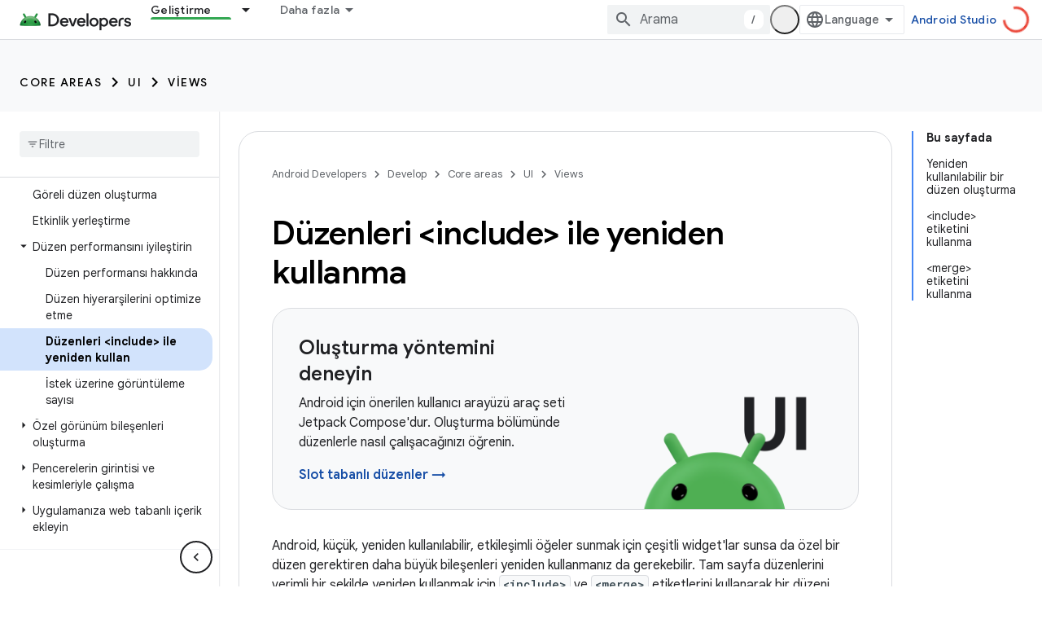

--- FILE ---
content_type: text/html; charset=utf-8
request_url: https://developer.android.google.cn/develop/ui/views/layout/improving-layouts/reusing-layouts?authuser=2&hl=tr
body_size: 41043
content:









<!doctype html>
<html 
      lang="tr-x-mtfrom-en"
      dir="ltr">
  <head>
    <meta name="google-signin-client-id" content="721724668570-nbkv1cfusk7kk4eni4pjvepaus73b13t.apps.googleusercontent.com"><meta name="google-signin-scope"
          content="profile email"><meta property="og:site_name" content="Android Developers">
    <meta property="og:type" content="website"><meta name="googlebot" content="noindex"><meta name="theme-color" content="#34a853"><meta charset="utf-8">
    <meta content="IE=Edge" http-equiv="X-UA-Compatible">
    <meta name="viewport" content="width=device-width, initial-scale=1">
    

    <link rel="manifest" href="/_pwa/android/manifest.json"
          crossorigin="use-credentials">
    <link rel="preconnect" href="//www.gstatic.cn" crossorigin>
    <link rel="preconnect" href="//fonts.gstatic.cn" crossorigin>
    <link rel="preconnect" href="//fonts.googleapis.cn" crossorigin>
    <link rel="preconnect" href="//apis.google.com" crossorigin>
    <link rel="preconnect" href="//www.google-analytics.com" crossorigin><link rel="stylesheet" href="//fonts.googleapis.cn/css?family=Google+Sans:400,500,600,700|Google+Sans+Text:400,400italic,500,500italic,600,600italic,700,700italic|Roboto+Mono:400,500,700&display=swap">
      <link rel="stylesheet"
            href="//fonts.googleapis.cn/css2?family=Material+Icons&family=Material+Symbols+Outlined&display=block"><link rel="stylesheet" href="https://www.gstatic.cn/devrel-devsite/prod/v5ecaab6967af5bdfffc1b93fe7d0ad58c271bf9f563243cec25f323a110134f0/android/css/app.css">
      
        <link rel="stylesheet" href="https://www.gstatic.cn/devrel-devsite/prod/v5ecaab6967af5bdfffc1b93fe7d0ad58c271bf9f563243cec25f323a110134f0/android/css/dark-theme.css" disabled>
      <link rel="shortcut icon" href="https://www.gstatic.cn/devrel-devsite/prod/v5ecaab6967af5bdfffc1b93fe7d0ad58c271bf9f563243cec25f323a110134f0/android/images/favicon.svg">
    <link rel="apple-touch-icon" href="https://www.gstatic.cn/devrel-devsite/prod/v5ecaab6967af5bdfffc1b93fe7d0ad58c271bf9f563243cec25f323a110134f0/android/images/touchicon-180.png"><link rel="canonical" href="https://developer.android.google.cn/develop/ui/views/layout/improving-layouts/reusing-layouts?hl=tr">
      <link rel="alternate" hreflang="en-cn"
          href="https://developer.android.google.cn/develop/ui/views/layout/improving-layouts/reusing-layouts" /><link rel="alternate" hreflang="x-default" href="https://developer.android.google.cn/develop/ui/views/layout/improving-layouts/reusing-layouts" /><link rel="alternate" hreflang="ar-cn"
          href="https://developer.android.google.cn/develop/ui/views/layout/improving-layouts/reusing-layouts?hl=ar" /><link rel="alternate" hreflang="bn-cn"
          href="https://developer.android.google.cn/develop/ui/views/layout/improving-layouts/reusing-layouts?hl=bn" /><link rel="alternate" hreflang="zh-Hans-cn"
          href="https://developer.android.google.cn/develop/ui/views/layout/improving-layouts/reusing-layouts?hl=zh-cn" /><link rel="alternate" hreflang="zh-Hant-cn"
          href="https://developer.android.google.cn/develop/ui/views/layout/improving-layouts/reusing-layouts?hl=zh-tw" /><link rel="alternate" hreflang="fa-cn"
          href="https://developer.android.google.cn/develop/ui/views/layout/improving-layouts/reusing-layouts?hl=fa" /><link rel="alternate" hreflang="fr-cn"
          href="https://developer.android.google.cn/develop/ui/views/layout/improving-layouts/reusing-layouts?hl=fr" /><link rel="alternate" hreflang="de-cn"
          href="https://developer.android.google.cn/develop/ui/views/layout/improving-layouts/reusing-layouts?hl=de" /><link rel="alternate" hreflang="he-cn"
          href="https://developer.android.google.cn/develop/ui/views/layout/improving-layouts/reusing-layouts?hl=he" /><link rel="alternate" hreflang="hi-cn"
          href="https://developer.android.google.cn/develop/ui/views/layout/improving-layouts/reusing-layouts?hl=hi" /><link rel="alternate" hreflang="id-cn"
          href="https://developer.android.google.cn/develop/ui/views/layout/improving-layouts/reusing-layouts?hl=id" /><link rel="alternate" hreflang="it-cn"
          href="https://developer.android.google.cn/develop/ui/views/layout/improving-layouts/reusing-layouts?hl=it" /><link rel="alternate" hreflang="ja-cn"
          href="https://developer.android.google.cn/develop/ui/views/layout/improving-layouts/reusing-layouts?hl=ja" /><link rel="alternate" hreflang="ko-cn"
          href="https://developer.android.google.cn/develop/ui/views/layout/improving-layouts/reusing-layouts?hl=ko" /><link rel="alternate" hreflang="pl-cn"
          href="https://developer.android.google.cn/develop/ui/views/layout/improving-layouts/reusing-layouts?hl=pl" /><link rel="alternate" hreflang="pt-BR-cn"
          href="https://developer.android.google.cn/develop/ui/views/layout/improving-layouts/reusing-layouts?hl=pt-br" /><link rel="alternate" hreflang="ru-cn"
          href="https://developer.android.google.cn/develop/ui/views/layout/improving-layouts/reusing-layouts?hl=ru" /><link rel="alternate" hreflang="es-419-cn"
          href="https://developer.android.google.cn/develop/ui/views/layout/improving-layouts/reusing-layouts?hl=es-419" /><link rel="alternate" hreflang="th-cn"
          href="https://developer.android.google.cn/develop/ui/views/layout/improving-layouts/reusing-layouts?hl=th" /><link rel="alternate" hreflang="tr-cn"
          href="https://developer.android.google.cn/develop/ui/views/layout/improving-layouts/reusing-layouts?hl=tr" /><link rel="alternate" hreflang="vi-cn"
          href="https://developer.android.google.cn/develop/ui/views/layout/improving-layouts/reusing-layouts?hl=vi" /><link rel="alternate" hreflang="en"
          href="https://developer.android.com/develop/ui/views/layout/improving-layouts/reusing-layouts" /><link rel="alternate" hreflang="x-default" href="https://developer.android.com/develop/ui/views/layout/improving-layouts/reusing-layouts" /><link rel="alternate" hreflang="ar"
          href="https://developer.android.com/develop/ui/views/layout/improving-layouts/reusing-layouts?hl=ar" /><link rel="alternate" hreflang="bn"
          href="https://developer.android.com/develop/ui/views/layout/improving-layouts/reusing-layouts?hl=bn" /><link rel="alternate" hreflang="zh-Hans"
          href="https://developer.android.com/develop/ui/views/layout/improving-layouts/reusing-layouts?hl=zh-cn" /><link rel="alternate" hreflang="zh-Hant"
          href="https://developer.android.com/develop/ui/views/layout/improving-layouts/reusing-layouts?hl=zh-tw" /><link rel="alternate" hreflang="fa"
          href="https://developer.android.com/develop/ui/views/layout/improving-layouts/reusing-layouts?hl=fa" /><link rel="alternate" hreflang="fr"
          href="https://developer.android.com/develop/ui/views/layout/improving-layouts/reusing-layouts?hl=fr" /><link rel="alternate" hreflang="de"
          href="https://developer.android.com/develop/ui/views/layout/improving-layouts/reusing-layouts?hl=de" /><link rel="alternate" hreflang="he"
          href="https://developer.android.com/develop/ui/views/layout/improving-layouts/reusing-layouts?hl=he" /><link rel="alternate" hreflang="hi"
          href="https://developer.android.com/develop/ui/views/layout/improving-layouts/reusing-layouts?hl=hi" /><link rel="alternate" hreflang="id"
          href="https://developer.android.com/develop/ui/views/layout/improving-layouts/reusing-layouts?hl=id" /><link rel="alternate" hreflang="it"
          href="https://developer.android.com/develop/ui/views/layout/improving-layouts/reusing-layouts?hl=it" /><link rel="alternate" hreflang="ja"
          href="https://developer.android.com/develop/ui/views/layout/improving-layouts/reusing-layouts?hl=ja" /><link rel="alternate" hreflang="ko"
          href="https://developer.android.com/develop/ui/views/layout/improving-layouts/reusing-layouts?hl=ko" /><link rel="alternate" hreflang="pl"
          href="https://developer.android.com/develop/ui/views/layout/improving-layouts/reusing-layouts?hl=pl" /><link rel="alternate" hreflang="pt-BR"
          href="https://developer.android.com/develop/ui/views/layout/improving-layouts/reusing-layouts?hl=pt-br" /><link rel="alternate" hreflang="ru"
          href="https://developer.android.com/develop/ui/views/layout/improving-layouts/reusing-layouts?hl=ru" /><link rel="alternate" hreflang="es-419"
          href="https://developer.android.com/develop/ui/views/layout/improving-layouts/reusing-layouts?hl=es-419" /><link rel="alternate" hreflang="th"
          href="https://developer.android.com/develop/ui/views/layout/improving-layouts/reusing-layouts?hl=th" /><link rel="alternate" hreflang="tr"
          href="https://developer.android.com/develop/ui/views/layout/improving-layouts/reusing-layouts?hl=tr" /><link rel="alternate" hreflang="vi"
          href="https://developer.android.com/develop/ui/views/layout/improving-layouts/reusing-layouts?hl=vi" /><title>Düzenleri &lt;include&gt; ile yeniden kullanma &nbsp;|&nbsp; Views &nbsp;|&nbsp; Android Developers</title>

<meta property="og:title" content="Düzenleri &lt;include&gt; ile yeniden kullanma &nbsp;|&nbsp; Views &nbsp;|&nbsp; Android Developers"><meta name="description" content="Android, küçük ve yeniden kullanılabilir etkileşimli öğeler sağlamak için çeşitli widget&#39;lar sunar. Bununla birlikte, özel bir düzen gerektiren daha büyük bileşenleri yeniden kullanmanız da gerekebilir. Tamamlanmış düzenleri verimli bir şekilde yeniden kullanmak için Görünüm&#39;ü kullanabilirsiniz.">
  <meta property="og:description" content="Android, küçük ve yeniden kullanılabilir etkileşimli öğeler sağlamak için çeşitli widget&#39;lar sunar. Bununla birlikte, özel bir düzen gerektiren daha büyük bileşenleri yeniden kullanmanız da gerekebilir. Tamamlanmış düzenleri verimli bir şekilde yeniden kullanmak için Görünüm&#39;ü kullanabilirsiniz."><meta property="og:url" content="https://developer.android.google.cn/develop/ui/views/layout/improving-layouts/reusing-layouts?hl=tr"><meta property="og:image" content="https://developer.android.google.cn/static/images/social/android-developers.png?authuser=2&amp;hl=tr">
  <meta property="og:image:width" content="1200">
  <meta property="og:image:height" content="675"><meta property="og:locale" content="tr"><meta name="twitter:card" content="summary_large_image"><script type="application/ld+json">
  {
    "@context": "https://schema.org",
    "@type": "Article",
    
    "headline": "Düzenleri &lt;include&gt; ile yeniden kullanma"
  }
</script><script type="application/ld+json">
  {
    "@context": "https://schema.org",
    "@type": "BreadcrumbList",
    "itemListElement": [{
      "@type": "ListItem",
      "position": 1,
      "name": "Develop",
      "item": "https://developer.android.google.cn/develop"
    },{
      "@type": "ListItem",
      "position": 2,
      "name": "Core areas",
      "item": "https://developer.android.google.cn/develop/core-areas"
    },{
      "@type": "ListItem",
      "position": 3,
      "name": "UI",
      "item": "https://developer.android.google.cn/develop/ui"
    },{
      "@type": "ListItem",
      "position": 4,
      "name": "Views",
      "item": "https://developer.android.google.cn/develop/ui/views/layout/declaring-layout"
    },{
      "@type": "ListItem",
      "position": 5,
      "name": "Düzenleri &amp;lt;include&amp;gt; ile yeniden kullanma",
      "item": "https://developer.android.google.cn/develop/ui/views/layout/improving-layouts/reusing-layouts"
    }]
  }
  </script><link rel="alternate machine-translated-from" hreflang="en"
        href="https://developer.android.google.cn/develop/ui/views/layout/improving-layouts/reusing-layouts?hl=en&amp;authuser=2">
  
  
  
  
  


    
      <link rel="stylesheet" href="/extras.css"></head>
  <body class="color-scheme--light"
        template="page"
        theme="android-theme"
        type="article"
        
        appearance
        
        layout="docs"
        
        block-apix
        
        
        
        display-toc
        pending>
  
    <devsite-progress type="indeterminate" id="app-progress"></devsite-progress>
  
  
    <a href="#main-content" class="skip-link button">
      
      Ana içeriğe atla
    </a>
    <section class="devsite-wrapper">
      <devsite-cookie-notification-bar></devsite-cookie-notification-bar><devsite-header role="banner">
  
    





















<div class="devsite-header--inner" data-nosnippet>
  <div class="devsite-top-logo-row-wrapper-wrapper">
    <div class="devsite-top-logo-row-wrapper">
      <div class="devsite-top-logo-row">
        <button type="button" id="devsite-hamburger-menu"
          class="devsite-header-icon-button button-flat material-icons gc-analytics-event"
          data-category="Site-Wide Custom Events"
          data-label="Navigation menu button"
          visually-hidden
          aria-label="Menüyü aç">
        </button>
        
<div class="devsite-product-name-wrapper">

  <a href="/" class="devsite-site-logo-link gc-analytics-event"
   data-category="Site-Wide Custom Events" data-label="Site logo" track-type="globalNav"
   track-name="androidDevelopers" track-metadata-position="nav"
   track-metadata-eventDetail="nav">
  
  <picture>
    
    <source srcset="https://www.gstatic.cn/devrel-devsite/prod/v5ecaab6967af5bdfffc1b93fe7d0ad58c271bf9f563243cec25f323a110134f0/android/images/lockup-dark-theme.png"
            media="(prefers-color-scheme: dark)"
            class="devsite-dark-theme">
    
    <img src="https://www.gstatic.cn/devrel-devsite/prod/v5ecaab6967af5bdfffc1b93fe7d0ad58c271bf9f563243cec25f323a110134f0/android/images/lockup.png" class="devsite-site-logo" alt="Android Developers">
  </picture>
  
</a>



  
  
  <span class="devsite-product-name">
    <ul class="devsite-breadcrumb-list"
  >
  
  <li class="devsite-breadcrumb-item
             ">
    
    
    
      
      
    
  </li>
  
</ul>
  </span>

</div>
        <div class="devsite-top-logo-row-middle">
          <div class="devsite-header-upper-tabs">
            
              
              
  <devsite-tabs class="upper-tabs">

    <nav class="devsite-tabs-wrapper" aria-label="Üst sekmeler">
      
        
          <tab class="devsite-dropdown
    devsite-dropdown-full
    
    
    ">
  
    <a href="https://developer.android.google.cn/get-started?authuser=2&amp;hl=tr"
    class="devsite-tabs-content gc-analytics-event android-dropdown-tab"
      track-metadata-eventdetail="https://developer.android.google.cn/get-started?authuser=2&amp;hl=tr"
    
       track-type="nav"
       track-metadata-position="nav - kaçırmamanız gereken oyunlar"
       track-metadata-module="primary nav"
       
       
         
           data-category="Site-Wide Custom Events"
         
           data-label="Tab: Kaçırmamanız gereken oyunlar"
         
           track-name="kaçırmamanız gereken oyunlar"
         
       >
    Kaçırmamanız gereken oyunlar
  
    </a>
    
      <button
         aria-haspopup="menu"
         aria-expanded="false"
         aria-label="İlgili açılır menüsü: Kaçırmamanız gereken oyunlar"
         track-type="nav"
         track-metadata-eventdetail="https://developer.android.google.cn/get-started?authuser=2&amp;hl=tr"
         track-metadata-position="nav - kaçırmamanız gereken oyunlar"
         track-metadata-module="primary nav"
         
          
            data-category="Site-Wide Custom Events"
          
            data-label="Tab: Kaçırmamanız gereken oyunlar"
          
            track-name="kaçırmamanız gereken oyunlar"
          
        
         class="devsite-tabs-dropdown-toggle devsite-icon devsite-icon-arrow-drop-down"></button>
    
  
  <div class="devsite-tabs-dropdown" role="menu" aria-label="submenu" hidden>
    
    <div class="devsite-tabs-dropdown-content">
      
        <div class="devsite-tabs-dropdown-column
                    android-dropdown android-dropdown-primary android-dropdown-ai">
          
            <ul class="devsite-tabs-dropdown-section
                       ">
              
                <li class="devsite-nav-title" role="heading" tooltip>Yapay zeka deneyimleri oluşturma</li>
              
              
                <li class="devsite-nav-description">Gemini API&#39;leri ve daha fazlasıyla yapay zeka destekli Android uygulamaları geliştirin.
</li>
              
              
                <li class="devsite-nav-item">
                  <a href="https://developer.android.google.cn/ai?authuser=2&amp;hl=tr"
                    
                     track-type="nav"
                     track-metadata-eventdetail="https://developer.android.google.cn/ai?authuser=2&amp;hl=tr"
                     track-metadata-position="nav - kaçırmamanız gereken oyunlar"
                     track-metadata-module="tertiary nav"
                     
                       track-metadata-module_headline="yapay zeka deneyimleri oluşturma"
                     
                     tooltip
                  
                    
                     class="button button-primary"
                    
                  >
                    
                    <div class="devsite-nav-item-title">
                      Başlama
                    </div>
                    
                  </a>
                </li>
              
            </ul>
          
        </div>
      
        <div class="devsite-tabs-dropdown-column
                    android-dropdown">
          
            <ul class="devsite-tabs-dropdown-section
                       android-dropdown-section-icon android-dropdown-section-icon-launch">
              
                <li class="devsite-nav-title" role="heading" tooltip>Başlama</li>
              
              
                <li class="devsite-nav-description">İlk uygulamanızı oluşturarak başlayın. Eğitim kurslarımızla daha ayrıntılı bilgi edinin veya uygulama geliştirmeyi kendi kendinize öğrenin.
</li>
              
              
                <li class="devsite-nav-item">
                  <a href="https://developer.android.google.cn/get-started/overview?authuser=2&amp;hl=tr"
                    
                     track-type="nav"
                     track-metadata-eventdetail="https://developer.android.google.cn/get-started/overview?authuser=2&amp;hl=tr"
                     track-metadata-position="nav - kaçırmamanız gereken oyunlar"
                     track-metadata-module="tertiary nav"
                     
                       track-metadata-module_headline="başlama"
                     
                     tooltip
                  >
                    
                    <div class="devsite-nav-item-title">
                      Hello world
                    </div>
                    
                  </a>
                </li>
              
                <li class="devsite-nav-item">
                  <a href="https://developer.android.google.cn/courses?authuser=2&amp;hl=tr"
                    
                     track-type="nav"
                     track-metadata-eventdetail="https://developer.android.google.cn/courses?authuser=2&amp;hl=tr"
                     track-metadata-position="nav - kaçırmamanız gereken oyunlar"
                     track-metadata-module="tertiary nav"
                     
                       track-metadata-module_headline="başlama"
                     
                     tooltip
                  >
                    
                    <div class="devsite-nav-item-title">
                      Eğitim kursları
                    </div>
                    
                  </a>
                </li>
              
                <li class="devsite-nav-item">
                  <a href="https://developer.android.google.cn/get-started/codelabs?authuser=2&amp;hl=tr"
                    
                     track-type="nav"
                     track-metadata-eventdetail="https://developer.android.google.cn/get-started/codelabs?authuser=2&amp;hl=tr"
                     track-metadata-position="nav - kaçırmamanız gereken oyunlar"
                     track-metadata-module="tertiary nav"
                     
                       track-metadata-module_headline="başlama"
                     
                     tooltip
                  >
                    
                    <div class="devsite-nav-item-title">
                      Eğitimler
                    </div>
                    
                  </a>
                </li>
              
                <li class="devsite-nav-item">
                  <a href="https://developer.android.google.cn/develop/ui/compose/adopt?authuser=2&amp;hl=tr"
                    
                     track-type="nav"
                     track-metadata-eventdetail="https://developer.android.google.cn/develop/ui/compose/adopt?authuser=2&amp;hl=tr"
                     track-metadata-position="nav - kaçırmamanız gereken oyunlar"
                     track-metadata-module="tertiary nav"
                     
                       track-metadata-module_headline="başlama"
                     
                     tooltip
                  >
                    
                    <div class="devsite-nav-item-title">
                      Ekipler için Compose
                    </div>
                    
                  </a>
                </li>
              
                <li class="devsite-nav-item">
                  <a href="https://developer.android.google.cn/kotlin?authuser=2&amp;hl=tr"
                    
                     track-type="nav"
                     track-metadata-eventdetail="https://developer.android.google.cn/kotlin?authuser=2&amp;hl=tr"
                     track-metadata-position="nav - kaçırmamanız gereken oyunlar"
                     track-metadata-module="tertiary nav"
                     
                       track-metadata-module_headline="başlama"
                     
                     tooltip
                  >
                    
                    <div class="devsite-nav-item-title">
                      Android için Kotlin
                    </div>
                    
                  </a>
                </li>
              
                <li class="devsite-nav-item">
                  <a href="https://play.google.com/console/about/guides/play-commerce/?authuser=2&amp;hl=tr"
                    
                     track-type="nav"
                     track-metadata-eventdetail="https://play.google.com/console/about/guides/play-commerce/?authuser=2&amp;hl=tr"
                     track-metadata-position="nav - kaçırmamanız gereken oyunlar"
                     track-metadata-module="tertiary nav"
                     
                       track-metadata-module_headline="başlama"
                     
                     tooltip
                  >
                    
                    <div class="devsite-nav-item-title">
                      Google Play ile para kazanma ↗️
                    </div>
                    
                  </a>
                </li>
              
                <li class="devsite-nav-item">
                  <a href="https://developer.android.google.cn/developer-verification?authuser=2&amp;hl=tr"
                    
                     track-type="nav"
                     track-metadata-eventdetail="https://developer.android.google.cn/developer-verification?authuser=2&amp;hl=tr"
                     track-metadata-position="nav - kaçırmamanız gereken oyunlar"
                     track-metadata-module="tertiary nav"
                     
                       track-metadata-module_headline="başlama"
                     
                     tooltip
                  >
                    
                    <div class="devsite-nav-item-title">
                      Android Geliştirici Doğrulaması
                    </div>
                    
                  </a>
                </li>
              
            </ul>
          
        </div>
      
        <div class="devsite-tabs-dropdown-column
                    android-dropdown">
          
            <ul class="devsite-tabs-dropdown-section
                       android-dropdown-section-icon android-dropdown-section-icon-multiple-screens">
              
                <li class="devsite-nav-title" role="heading" tooltip>Cihaza göre genişletme</li>
              
              
                <li class="devsite-nav-description">Kullanıcılarınıza telefondan tablete, kol saatinden kulaklığa kadar her cihazda sorunsuz deneyimler sunan uygulamalar geliştirin.
</li>
              
              
                <li class="devsite-nav-item">
                  <a href="https://developer.android.google.cn/adaptive-apps?authuser=2&amp;hl=tr"
                    
                     track-type="nav"
                     track-metadata-eventdetail="https://developer.android.google.cn/adaptive-apps?authuser=2&amp;hl=tr"
                     track-metadata-position="nav - kaçırmamanız gereken oyunlar"
                     track-metadata-module="tertiary nav"
                     
                       track-metadata-module_headline="cihaza göre genişletme"
                     
                     tooltip
                  >
                    
                    <div class="devsite-nav-item-title">
                      Uyarlanabilir uygulamalar
                    </div>
                    
                  </a>
                </li>
              
                <li class="devsite-nav-item">
                  <a href="https://developer.android.google.cn/xr?authuser=2&amp;hl=tr"
                    
                     track-type="nav"
                     track-metadata-eventdetail="https://developer.android.google.cn/xr?authuser=2&amp;hl=tr"
                     track-metadata-position="nav - kaçırmamanız gereken oyunlar"
                     track-metadata-module="tertiary nav"
                     
                       track-metadata-module_headline="cihaza göre genişletme"
                     
                     tooltip
                  >
                    
                    <div class="devsite-nav-item-title">
                      Android XR
                    </div>
                    
                  </a>
                </li>
              
                <li class="devsite-nav-item">
                  <a href="https://developer.android.google.cn/wear?authuser=2&amp;hl=tr"
                    
                     track-type="nav"
                     track-metadata-eventdetail="https://developer.android.google.cn/wear?authuser=2&amp;hl=tr"
                     track-metadata-position="nav - kaçırmamanız gereken oyunlar"
                     track-metadata-module="tertiary nav"
                     
                       track-metadata-module_headline="cihaza göre genişletme"
                     
                     tooltip
                  >
                    
                    <div class="devsite-nav-item-title">
                      Wear OS
                    </div>
                    
                  </a>
                </li>
              
                <li class="devsite-nav-item">
                  <a href="https://developer.android.google.cn/cars?authuser=2&amp;hl=tr"
                    
                     track-type="nav"
                     track-metadata-eventdetail="https://developer.android.google.cn/cars?authuser=2&amp;hl=tr"
                     track-metadata-position="nav - kaçırmamanız gereken oyunlar"
                     track-metadata-module="tertiary nav"
                     
                       track-metadata-module_headline="cihaza göre genişletme"
                     
                     tooltip
                  >
                    
                    <div class="devsite-nav-item-title">
                      Arabalar için Android
                    </div>
                    
                  </a>
                </li>
              
                <li class="devsite-nav-item">
                  <a href="https://developer.android.google.cn/tv?authuser=2&amp;hl=tr"
                    
                     track-type="nav"
                     track-metadata-eventdetail="https://developer.android.google.cn/tv?authuser=2&amp;hl=tr"
                     track-metadata-position="nav - kaçırmamanız gereken oyunlar"
                     track-metadata-module="tertiary nav"
                     
                       track-metadata-module_headline="cihaza göre genişletme"
                     
                     tooltip
                  >
                    
                    <div class="devsite-nav-item-title">
                      Android TV
                    </div>
                    
                  </a>
                </li>
              
                <li class="devsite-nav-item">
                  <a href="https://developer.android.google.cn/chrome-os?authuser=2&amp;hl=tr"
                    
                     track-type="nav"
                     track-metadata-eventdetail="https://developer.android.google.cn/chrome-os?authuser=2&amp;hl=tr"
                     track-metadata-position="nav - kaçırmamanız gereken oyunlar"
                     track-metadata-module="tertiary nav"
                     
                       track-metadata-module_headline="cihaza göre genişletme"
                     
                     tooltip
                  >
                    
                    <div class="devsite-nav-item-title">
                      ChromeOS
                    </div>
                    
                  </a>
                </li>
              
            </ul>
          
        </div>
      
        <div class="devsite-tabs-dropdown-column
                    android-dropdown">
          
            <ul class="devsite-tabs-dropdown-section
                       android-dropdown-section-icon android-dropdown-section-icon-platform">
              
                <li class="devsite-nav-title" role="heading" tooltip>Kategoriye göre oluşturma</li>
              
              
                <li class="devsite-nav-description">Google&#39;ın yönlendirici ve kişisel görüşe dayalı rehberliğini takip ederek kullanım alanınıza uygun çözümler geliştirmeyi öğrenin.
</li>
              
              
                <li class="devsite-nav-item">
                  <a href="https://developer.android.google.cn/games?authuser=2&amp;hl=tr"
                    
                     track-type="nav"
                     track-metadata-eventdetail="https://developer.android.google.cn/games?authuser=2&amp;hl=tr"
                     track-metadata-position="nav - kaçırmamanız gereken oyunlar"
                     track-metadata-module="tertiary nav"
                     
                       track-metadata-module_headline="kategoriye göre oluşturma"
                     
                     tooltip
                  >
                    
                    <div class="devsite-nav-item-title">
                      Oyunlar
                    </div>
                    
                  </a>
                </li>
              
                <li class="devsite-nav-item">
                  <a href="https://developer.android.google.cn/media?authuser=2&amp;hl=tr"
                    
                     track-type="nav"
                     track-metadata-eventdetail="https://developer.android.google.cn/media?authuser=2&amp;hl=tr"
                     track-metadata-position="nav - kaçırmamanız gereken oyunlar"
                     track-metadata-module="tertiary nav"
                     
                       track-metadata-module_headline="kategoriye göre oluşturma"
                     
                     tooltip
                  >
                    
                    <div class="devsite-nav-item-title">
                      Kamera ve medya
                    </div>
                    
                  </a>
                </li>
              
                <li class="devsite-nav-item">
                  <a href="https://developer.android.google.cn/social-and-messaging?authuser=2&amp;hl=tr"
                    
                     track-type="nav"
                     track-metadata-eventdetail="https://developer.android.google.cn/social-and-messaging?authuser=2&amp;hl=tr"
                     track-metadata-position="nav - kaçırmamanız gereken oyunlar"
                     track-metadata-module="tertiary nav"
                     
                       track-metadata-module_headline="kategoriye göre oluşturma"
                     
                     tooltip
                  >
                    
                    <div class="devsite-nav-item-title">
                      Sosyal ve mesajlaşma
                    </div>
                    
                  </a>
                </li>
              
                <li class="devsite-nav-item">
                  <a href="https://developer.android.google.cn/health-and-fitness?authuser=2&amp;hl=tr"
                    
                     track-type="nav"
                     track-metadata-eventdetail="https://developer.android.google.cn/health-and-fitness?authuser=2&amp;hl=tr"
                     track-metadata-position="nav - kaçırmamanız gereken oyunlar"
                     track-metadata-module="tertiary nav"
                     
                       track-metadata-module_headline="kategoriye göre oluşturma"
                     
                     tooltip
                  >
                    
                    <div class="devsite-nav-item-title">
                      Sağlık ve form koruma
                    </div>
                    
                  </a>
                </li>
              
                <li class="devsite-nav-item">
                  <a href="https://developer.android.google.cn/productivity?authuser=2&amp;hl=tr"
                    
                     track-type="nav"
                     track-metadata-eventdetail="https://developer.android.google.cn/productivity?authuser=2&amp;hl=tr"
                     track-metadata-position="nav - kaçırmamanız gereken oyunlar"
                     track-metadata-module="tertiary nav"
                     
                       track-metadata-module_headline="kategoriye göre oluşturma"
                     
                     tooltip
                  >
                    
                    <div class="devsite-nav-item-title">
                      Verimlilik
                    </div>
                    
                  </a>
                </li>
              
                <li class="devsite-nav-item">
                  <a href="https://developer.android.google.cn/work/overview?authuser=2&amp;hl=tr"
                    
                     track-type="nav"
                     track-metadata-eventdetail="https://developer.android.google.cn/work/overview?authuser=2&amp;hl=tr"
                     track-metadata-position="nav - kaçırmamanız gereken oyunlar"
                     track-metadata-module="tertiary nav"
                     
                       track-metadata-module_headline="kategoriye göre oluşturma"
                     
                     tooltip
                  >
                    
                    <div class="devsite-nav-item-title">
                      Kurumsal uygulamalar
                    </div>
                    
                  </a>
                </li>
              
            </ul>
          
        </div>
      
        <div class="devsite-tabs-dropdown-column
                    android-dropdown">
          
            <ul class="devsite-tabs-dropdown-section
                       android-dropdown-section-icon android-dropdown-section-icon-stars">
              
                <li class="devsite-nav-title" role="heading" tooltip>En son sürümünü edinin</li>
              
              
                <li class="devsite-nav-description">Yıl boyunca yeni çıkanları takip edin, önizleme programlarımıza katılın ve geri bildirimlerinizi bizimle paylaşın.
</li>
              
              
                <li class="devsite-nav-item">
                  <a href="https://developer.android.google.cn/latest-updates?authuser=2&amp;hl=tr"
                    
                     track-type="nav"
                     track-metadata-eventdetail="https://developer.android.google.cn/latest-updates?authuser=2&amp;hl=tr"
                     track-metadata-position="nav - kaçırmamanız gereken oyunlar"
                     track-metadata-module="tertiary nav"
                     
                       track-metadata-module_headline="en son sürümünü edinin"
                     
                     tooltip
                  >
                    
                    <div class="devsite-nav-item-title">
                      Son güncellemeler
                    </div>
                    
                  </a>
                </li>
              
                <li class="devsite-nav-item">
                  <a href="https://developer.android.google.cn/latest-updates/experimental?authuser=2&amp;hl=tr"
                    
                     track-type="nav"
                     track-metadata-eventdetail="https://developer.android.google.cn/latest-updates/experimental?authuser=2&amp;hl=tr"
                     track-metadata-position="nav - kaçırmamanız gereken oyunlar"
                     track-metadata-module="tertiary nav"
                     
                       track-metadata-module_headline="en son sürümünü edinin"
                     
                     tooltip
                  >
                    
                    <div class="devsite-nav-item-title">
                      Deneysel güncellemeler
                    </div>
                    
                  </a>
                </li>
              
                <li class="devsite-nav-item">
                  <a href="https://developer.android.google.cn/studio/preview?authuser=2&amp;hl=tr"
                    
                     track-type="nav"
                     track-metadata-eventdetail="https://developer.android.google.cn/studio/preview?authuser=2&amp;hl=tr"
                     track-metadata-position="nav - kaçırmamanız gereken oyunlar"
                     track-metadata-module="tertiary nav"
                     
                       track-metadata-module_headline="en son sürümünü edinin"
                     
                     tooltip
                  >
                    
                    <div class="devsite-nav-item-title">
                      Android Studio önizlemesi
                    </div>
                    
                  </a>
                </li>
              
                <li class="devsite-nav-item">
                  <a href="https://developer.android.google.cn/jetpack/androidx/versions?authuser=2&amp;hl=tr"
                    
                     track-type="nav"
                     track-metadata-eventdetail="https://developer.android.google.cn/jetpack/androidx/versions?authuser=2&amp;hl=tr"
                     track-metadata-position="nav - kaçırmamanız gereken oyunlar"
                     track-metadata-module="tertiary nav"
                     
                       track-metadata-module_headline="en son sürümünü edinin"
                     
                     tooltip
                  >
                    
                    <div class="devsite-nav-item-title">
                      Jetpack ve Compose kitaplıkları
                    </div>
                    
                  </a>
                </li>
              
                <li class="devsite-nav-item">
                  <a href="https://developer.android.google.cn/training/wearables/versions/latest?authuser=2&amp;hl=tr"
                    
                     track-type="nav"
                     track-metadata-eventdetail="https://developer.android.google.cn/training/wearables/versions/latest?authuser=2&amp;hl=tr"
                     track-metadata-position="nav - kaçırmamanız gereken oyunlar"
                     track-metadata-module="tertiary nav"
                     
                       track-metadata-module_headline="en son sürümünü edinin"
                     
                     tooltip
                  >
                    
                    <div class="devsite-nav-item-title">
                      Wear OS sürümleri
                    </div>
                    
                  </a>
                </li>
              
                <li class="devsite-nav-item">
                  <a href="https://developer.android.google.cn/design-for-safety/privacy-sandbox?authuser=2&amp;hl=tr"
                    
                     track-type="nav"
                     track-metadata-eventdetail="https://developer.android.google.cn/design-for-safety/privacy-sandbox?authuser=2&amp;hl=tr"
                     track-metadata-position="nav - kaçırmamanız gereken oyunlar"
                     track-metadata-module="tertiary nav"
                     
                       track-metadata-module_headline="en son sürümünü edinin"
                     
                     tooltip
                  >
                    
                    <div class="devsite-nav-item-title">
                      Özel Korumalı Alan ↗️
                    </div>
                    
                  </a>
                </li>
              
            </ul>
          
        </div>
      
    </div>
  </div>
</tab>
        
      
        
          <tab class="devsite-dropdown
    devsite-dropdown-full
    
    
    ">
  
    <a href="https://developer.android.google.cn/design?authuser=2&amp;hl=tr"
    class="devsite-tabs-content gc-analytics-event android-dropdown-tab"
      track-metadata-eventdetail="https://developer.android.google.cn/design?authuser=2&amp;hl=tr"
    
       track-type="nav"
       track-metadata-position="nav - tasarım ve planlama"
       track-metadata-module="primary nav"
       
       
         
           data-category="Site-Wide Custom Events"
         
           data-label="Tab: Tasarım ve Planlama"
         
           track-name="tasarım ve planlama"
         
       >
    Tasarım ve Planlama
  
    </a>
    
      <button
         aria-haspopup="menu"
         aria-expanded="false"
         aria-label="İlgili açılır menüsü: Tasarım ve Planlama"
         track-type="nav"
         track-metadata-eventdetail="https://developer.android.google.cn/design?authuser=2&amp;hl=tr"
         track-metadata-position="nav - tasarım ve planlama"
         track-metadata-module="primary nav"
         
          
            data-category="Site-Wide Custom Events"
          
            data-label="Tab: Tasarım ve Planlama"
          
            track-name="tasarım ve planlama"
          
        
         class="devsite-tabs-dropdown-toggle devsite-icon devsite-icon-arrow-drop-down"></button>
    
  
  <div class="devsite-tabs-dropdown" role="menu" aria-label="submenu" hidden>
    
    <div class="devsite-tabs-dropdown-content">
      
        <div class="devsite-tabs-dropdown-column
                    android-dropdown android-dropdown-primary android-dropdown-mad">
          
            <ul class="devsite-tabs-dropdown-section
                       ">
              
                <li class="devsite-nav-title" role="heading" tooltip>Mükemmel deneyimler</li>
              
              
                <li class="devsite-nav-description">En iyi kullanıcılarınız için en iyi deneyimleri oluşturun.
</li>
              
              
                <li class="devsite-nav-item">
                  <a href="https://developer.android.google.cn/quality/excellent?authuser=2&amp;hl=tr"
                    
                     track-type="nav"
                     track-metadata-eventdetail="https://developer.android.google.cn/quality/excellent?authuser=2&amp;hl=tr"
                     track-metadata-position="nav - tasarım ve planlama"
                     track-metadata-module="tertiary nav"
                     
                       track-metadata-module_headline="mükemmel deneyimler"
                     
                     tooltip
                  
                    
                     class="button button-primary"
                    
                  >
                    
                    <div class="devsite-nav-item-title">
                      Daha fazla bilgi
                    </div>
                    
                  </a>
                </li>
              
            </ul>
          
        </div>
      
        <div class="devsite-tabs-dropdown-column
                    android-dropdown">
          
            <ul class="devsite-tabs-dropdown-section
                       android-dropdown-section-icon android-dropdown-section-icon-layout">
              
                <li class="devsite-nav-title" role="heading" tooltip>Kullanıcı arayüzü tasarımı</li>
              
              
                <li class="devsite-nav-description">Android&#39;deki en iyi uygulamaları kullanarak güzel bir kullanıcı arayüzü tasarlayın.</li>
              
              
                <li class="devsite-nav-item">
                  <a href="https://developer.android.google.cn/design/ui?authuser=2&amp;hl=tr"
                    
                     track-type="nav"
                     track-metadata-eventdetail="https://developer.android.google.cn/design/ui?authuser=2&amp;hl=tr"
                     track-metadata-position="nav - tasarım ve planlama"
                     track-metadata-module="tertiary nav"
                     
                       track-metadata-module_headline="kullanıcı arayüzü tasarımı"
                     
                     tooltip
                  >
                    
                    <div class="devsite-nav-item-title">
                      Android için tasarım
                    </div>
                    
                  </a>
                </li>
              
                <li class="devsite-nav-item">
                  <a href="https://developer.android.google.cn/design/ui/mobile?authuser=2&amp;hl=tr"
                    
                     track-type="nav"
                     track-metadata-eventdetail="https://developer.android.google.cn/design/ui/mobile?authuser=2&amp;hl=tr"
                     track-metadata-position="nav - tasarım ve planlama"
                     track-metadata-module="tertiary nav"
                     
                       track-metadata-module_headline="kullanıcı arayüzü tasarımı"
                     
                     tooltip
                  >
                    
                    <div class="devsite-nav-item-title">
                      Cep
                    </div>
                    
                  </a>
                </li>
              
                <li class="devsite-nav-item">
                  <a href="https://developer.android.google.cn/design/ui/large-screens?authuser=2&amp;hl=tr"
                    
                     track-type="nav"
                     track-metadata-eventdetail="https://developer.android.google.cn/design/ui/large-screens?authuser=2&amp;hl=tr"
                     track-metadata-position="nav - tasarım ve planlama"
                     track-metadata-module="tertiary nav"
                     
                       track-metadata-module_headline="kullanıcı arayüzü tasarımı"
                     
                     tooltip
                  >
                    
                    <div class="devsite-nav-item-title">
                      Uyarlanabilir kullanıcı arayüzü
                    </div>
                    
                  </a>
                </li>
              
                <li class="devsite-nav-item">
                  <a href="https://developer.android.google.cn/design/ui/xr?authuser=2&amp;hl=tr"
                    
                     track-type="nav"
                     track-metadata-eventdetail="https://developer.android.google.cn/design/ui/xr?authuser=2&amp;hl=tr"
                     track-metadata-position="nav - tasarım ve planlama"
                     track-metadata-module="tertiary nav"
                     
                       track-metadata-module_headline="kullanıcı arayüzü tasarımı"
                     
                     tooltip
                  >
                    
                    <div class="devsite-nav-item-title">
                      XR Kulaklıkları ve XR Gözlükleri
                    </div>
                    
                  </a>
                </li>
              
                <li class="devsite-nav-item">
                  <a href="https://developer.android.google.cn/design/ui/ai-glasses?authuser=2&amp;hl=tr"
                    
                     track-type="nav"
                     track-metadata-eventdetail="https://developer.android.google.cn/design/ui/ai-glasses?authuser=2&amp;hl=tr"
                     track-metadata-position="nav - tasarım ve planlama"
                     track-metadata-module="tertiary nav"
                     
                       track-metadata-module_headline="kullanıcı arayüzü tasarımı"
                     
                     tooltip
                  >
                    
                    <div class="devsite-nav-item-title">
                      Yapay Zeka Gözlükleri
                    </div>
                    
                  </a>
                </li>
              
                <li class="devsite-nav-item">
                  <a href="https://developer.android.google.cn/design/ui/widget?authuser=2&amp;hl=tr"
                    
                     track-type="nav"
                     track-metadata-eventdetail="https://developer.android.google.cn/design/ui/widget?authuser=2&amp;hl=tr"
                     track-metadata-position="nav - tasarım ve planlama"
                     track-metadata-module="tertiary nav"
                     
                       track-metadata-module_headline="kullanıcı arayüzü tasarımı"
                     
                     tooltip
                  >
                    
                    <div class="devsite-nav-item-title">
                      Widget'lar
                    </div>
                    
                  </a>
                </li>
              
                <li class="devsite-nav-item">
                  <a href="https://developer.android.google.cn/design/ui/wear?authuser=2&amp;hl=tr"
                    
                     track-type="nav"
                     track-metadata-eventdetail="https://developer.android.google.cn/design/ui/wear?authuser=2&amp;hl=tr"
                     track-metadata-position="nav - tasarım ve planlama"
                     track-metadata-module="tertiary nav"
                     
                       track-metadata-module_headline="kullanıcı arayüzü tasarımı"
                     
                     tooltip
                  >
                    
                    <div class="devsite-nav-item-title">
                      Wear OS
                    </div>
                    
                  </a>
                </li>
              
                <li class="devsite-nav-item">
                  <a href="https://developer.android.google.cn/design/ui/tv?authuser=2&amp;hl=tr"
                    
                     track-type="nav"
                     track-metadata-eventdetail="https://developer.android.google.cn/design/ui/tv?authuser=2&amp;hl=tr"
                     track-metadata-position="nav - tasarım ve planlama"
                     track-metadata-module="tertiary nav"
                     
                       track-metadata-module_headline="kullanıcı arayüzü tasarımı"
                     
                     tooltip
                  >
                    
                    <div class="devsite-nav-item-title">
                      Android TV
                    </div>
                    
                  </a>
                </li>
              
                <li class="devsite-nav-item">
                  <a href="https://developer.android.google.cn/design/ui/cars?authuser=2&amp;hl=tr"
                    
                     track-type="nav"
                     track-metadata-eventdetail="https://developer.android.google.cn/design/ui/cars?authuser=2&amp;hl=tr"
                     track-metadata-position="nav - tasarım ve planlama"
                     track-metadata-module="tertiary nav"
                     
                       track-metadata-module_headline="kullanıcı arayüzü tasarımı"
                     
                     tooltip
                  >
                    
                    <div class="devsite-nav-item-title">
                      Arabalar için Android
                    </div>
                    
                  </a>
                </li>
              
            </ul>
          
        </div>
      
        <div class="devsite-tabs-dropdown-column
                    android-dropdown">
          
            <ul class="devsite-tabs-dropdown-section
                       android-dropdown-section-icon android-dropdown-section-icon-design">
              
                <li class="devsite-nav-title" role="heading" tooltip>Mimari</li>
              
              
                <li class="devsite-nav-description">Güçlü, test edilebilir ve bakımı yapılabilir uygulama mantığı ve hizmetleri tasarlayın.</li>
              
              
                <li class="devsite-nav-item">
                  <a href="https://developer.android.google.cn/topic/architecture/intro?authuser=2&amp;hl=tr"
                    
                     track-type="nav"
                     track-metadata-eventdetail="https://developer.android.google.cn/topic/architecture/intro?authuser=2&amp;hl=tr"
                     track-metadata-position="nav - tasarım ve planlama"
                     track-metadata-module="tertiary nav"
                     
                       track-metadata-module_headline="mimari"
                     
                     tooltip
                  >
                    
                    <div class="devsite-nav-item-title">
                      Giriş
                    </div>
                    
                  </a>
                </li>
              
                <li class="devsite-nav-item">
                  <a href="https://developer.android.google.cn/topic/libraries/view-binding?authuser=2&amp;hl=tr"
                    
                     track-type="nav"
                     track-metadata-eventdetail="https://developer.android.google.cn/topic/libraries/view-binding?authuser=2&amp;hl=tr"
                     track-metadata-position="nav - tasarım ve planlama"
                     track-metadata-module="tertiary nav"
                     
                       track-metadata-module_headline="mimari"
                     
                     tooltip
                  >
                    
                    <div class="devsite-nav-item-title">
                      Kütüphaneler
                    </div>
                    
                  </a>
                </li>
              
                <li class="devsite-nav-item">
                  <a href="https://developer.android.google.cn/guide/navigation/navigation-principles?authuser=2&amp;hl=tr"
                    
                     track-type="nav"
                     track-metadata-eventdetail="https://developer.android.google.cn/guide/navigation/navigation-principles?authuser=2&amp;hl=tr"
                     track-metadata-position="nav - tasarım ve planlama"
                     track-metadata-module="tertiary nav"
                     
                       track-metadata-module_headline="mimari"
                     
                     tooltip
                  >
                    
                    <div class="devsite-nav-item-title">
                      Gezinme
                    </div>
                    
                  </a>
                </li>
              
                <li class="devsite-nav-item">
                  <a href="https://developer.android.google.cn/topic/modularization?authuser=2&amp;hl=tr"
                    
                     track-type="nav"
                     track-metadata-eventdetail="https://developer.android.google.cn/topic/modularization?authuser=2&amp;hl=tr"
                     track-metadata-position="nav - tasarım ve planlama"
                     track-metadata-module="tertiary nav"
                     
                       track-metadata-module_headline="mimari"
                     
                     tooltip
                  >
                    
                    <div class="devsite-nav-item-title">
                      Modülerleştirme
                    </div>
                    
                  </a>
                </li>
              
                <li class="devsite-nav-item">
                  <a href="https://developer.android.google.cn/training/testing/fundamentals?authuser=2&amp;hl=tr"
                    
                     track-type="nav"
                     track-metadata-eventdetail="https://developer.android.google.cn/training/testing/fundamentals?authuser=2&amp;hl=tr"
                     track-metadata-position="nav - tasarım ve planlama"
                     track-metadata-module="tertiary nav"
                     
                       track-metadata-module_headline="mimari"
                     
                     tooltip
                  >
                    
                    <div class="devsite-nav-item-title">
                      Test
                    </div>
                    
                  </a>
                </li>
              
                <li class="devsite-nav-item">
                  <a href="https://developer.android.google.cn/kotlin/multiplatform?authuser=2&amp;hl=tr"
                    
                     track-type="nav"
                     track-metadata-eventdetail="https://developer.android.google.cn/kotlin/multiplatform?authuser=2&amp;hl=tr"
                     track-metadata-position="nav - tasarım ve planlama"
                     track-metadata-module="tertiary nav"
                     
                       track-metadata-module_headline="mimari"
                     
                     tooltip
                  >
                    
                    <div class="devsite-nav-item-title">
                      Kotlin Multiplatform
                    </div>
                    
                  </a>
                </li>
              
            </ul>
          
        </div>
      
        <div class="devsite-tabs-dropdown-column
                    android-dropdown">
          
            <ul class="devsite-tabs-dropdown-section
                       android-dropdown-section-icon android-dropdown-section-icon-vitals">
              
                <li class="devsite-nav-title" role="heading" tooltip>Kalite</li>
              
              
                <li class="devsite-nav-description">Uygulama kalitesini planlayın ve Play Store yönergelerine uyun.</li>
              
              
                <li class="devsite-nav-item">
                  <a href="https://developer.android.google.cn/quality?authuser=2&amp;hl=tr"
                    
                     track-type="nav"
                     track-metadata-eventdetail="https://developer.android.google.cn/quality?authuser=2&amp;hl=tr"
                     track-metadata-position="nav - tasarım ve planlama"
                     track-metadata-module="tertiary nav"
                     
                       track-metadata-module_headline="kalite"
                     
                     tooltip
                  >
                    
                    <div class="devsite-nav-item-title">
                      Genel bakış
                    </div>
                    
                  </a>
                </li>
              
                <li class="devsite-nav-item">
                  <a href="https://developer.android.google.cn/quality/core-value?authuser=2&amp;hl=tr"
                    
                     track-type="nav"
                     track-metadata-eventdetail="https://developer.android.google.cn/quality/core-value?authuser=2&amp;hl=tr"
                     track-metadata-position="nav - tasarım ve planlama"
                     track-metadata-module="tertiary nav"
                     
                       track-metadata-module_headline="kalite"
                     
                     tooltip
                  >
                    
                    <div class="devsite-nav-item-title">
                      Temel değer
                    </div>
                    
                  </a>
                </li>
              
                <li class="devsite-nav-item">
                  <a href="https://developer.android.google.cn/quality/user-experience?authuser=2&amp;hl=tr"
                    
                     track-type="nav"
                     track-metadata-eventdetail="https://developer.android.google.cn/quality/user-experience?authuser=2&amp;hl=tr"
                     track-metadata-position="nav - tasarım ve planlama"
                     track-metadata-module="tertiary nav"
                     
                       track-metadata-module_headline="kalite"
                     
                     tooltip
                  >
                    
                    <div class="devsite-nav-item-title">
                      Kullanıcı deneyimi
                    </div>
                    
                  </a>
                </li>
              
                <li class="devsite-nav-item">
                  <a href="https://developer.android.google.cn/guide/topics/ui/accessibility?authuser=2&amp;hl=tr"
                    
                     track-type="nav"
                     track-metadata-eventdetail="https://developer.android.google.cn/guide/topics/ui/accessibility?authuser=2&amp;hl=tr"
                     track-metadata-position="nav - tasarım ve planlama"
                     track-metadata-module="tertiary nav"
                     
                       track-metadata-module_headline="kalite"
                     
                     tooltip
                  >
                    
                    <div class="devsite-nav-item-title">
                      Erişilebilirlik
                    </div>
                    
                  </a>
                </li>
              
                <li class="devsite-nav-item">
                  <a href="https://developer.android.google.cn/quality/technical?authuser=2&amp;hl=tr"
                    
                     track-type="nav"
                     track-metadata-eventdetail="https://developer.android.google.cn/quality/technical?authuser=2&amp;hl=tr"
                     track-metadata-position="nav - tasarım ve planlama"
                     track-metadata-module="tertiary nav"
                     
                       track-metadata-module_headline="kalite"
                     
                     tooltip
                  >
                    
                    <div class="devsite-nav-item-title">
                      Teknik kalite
                    </div>
                    
                  </a>
                </li>
              
                <li class="devsite-nav-item">
                  <a href="https://developer.android.google.cn/quality/excellent?authuser=2&amp;hl=tr"
                    
                     track-type="nav"
                     track-metadata-eventdetail="https://developer.android.google.cn/quality/excellent?authuser=2&amp;hl=tr"
                     track-metadata-position="nav - tasarım ve planlama"
                     track-metadata-module="tertiary nav"
                     
                       track-metadata-module_headline="kalite"
                     
                     tooltip
                  >
                    
                    <div class="devsite-nav-item-title">
                      Mükemmel deneyimler
                    </div>
                    
                  </a>
                </li>
              
            </ul>
          
        </div>
      
        <div class="devsite-tabs-dropdown-column
                    android-dropdown">
          
            <ul class="devsite-tabs-dropdown-section
                       android-dropdown-section-icon android-dropdown-section-icon-security-2">
              
                <li class="devsite-nav-title" role="heading" tooltip>Güvenlik</li>
              
              
                <li class="devsite-nav-description">Kullanıcıları tehditlere karşı koruyun ve güvenli bir Android deneyimi sağlayın.</li>
              
              
                <li class="devsite-nav-item">
                  <a href="https://developer.android.google.cn/security?authuser=2&amp;hl=tr"
                    
                     track-type="nav"
                     track-metadata-eventdetail="https://developer.android.google.cn/security?authuser=2&amp;hl=tr"
                     track-metadata-position="nav - tasarım ve planlama"
                     track-metadata-module="tertiary nav"
                     
                       track-metadata-module_headline="güvenlik"
                     
                     tooltip
                  >
                    
                    <div class="devsite-nav-item-title">
                      Genel bakış
                    </div>
                    
                  </a>
                </li>
              
                <li class="devsite-nav-item">
                  <a href="https://developer.android.google.cn/privacy?authuser=2&amp;hl=tr"
                    
                     track-type="nav"
                     track-metadata-eventdetail="https://developer.android.google.cn/privacy?authuser=2&amp;hl=tr"
                     track-metadata-position="nav - tasarım ve planlama"
                     track-metadata-module="tertiary nav"
                     
                       track-metadata-module_headline="güvenlik"
                     
                     tooltip
                  >
                    
                    <div class="devsite-nav-item-title">
                      Gizlilik
                    </div>
                    
                  </a>
                </li>
              
                <li class="devsite-nav-item">
                  <a href="https://developer.android.google.cn/privacy?authuser=2&amp;hl=tr#app-permissions"
                    
                     track-type="nav"
                     track-metadata-eventdetail="https://developer.android.google.cn/privacy?authuser=2&amp;hl=tr#app-permissions"
                     track-metadata-position="nav - tasarım ve planlama"
                     track-metadata-module="tertiary nav"
                     
                       track-metadata-module_headline="güvenlik"
                     
                     tooltip
                  >
                    
                    <div class="devsite-nav-item-title">
                      İzinler
                    </div>
                    
                  </a>
                </li>
              
                <li class="devsite-nav-item">
                  <a href="https://developer.android.google.cn/identity?authuser=2&amp;hl=tr"
                    
                     track-type="nav"
                     track-metadata-eventdetail="https://developer.android.google.cn/identity?authuser=2&amp;hl=tr"
                     track-metadata-position="nav - tasarım ve planlama"
                     track-metadata-module="tertiary nav"
                     
                       track-metadata-module_headline="güvenlik"
                     
                     tooltip
                  >
                    
                    <div class="devsite-nav-item-title">
                      Kimlik
                    </div>
                    
                  </a>
                </li>
              
                <li class="devsite-nav-item">
                  <a href="https://developer.android.google.cn/security/fraud-prevention?authuser=2&amp;hl=tr"
                    
                     track-type="nav"
                     track-metadata-eventdetail="https://developer.android.google.cn/security/fraud-prevention?authuser=2&amp;hl=tr"
                     track-metadata-position="nav - tasarım ve planlama"
                     track-metadata-module="tertiary nav"
                     
                       track-metadata-module_headline="güvenlik"
                     
                     tooltip
                  >
                    
                    <div class="devsite-nav-item-title">
                      Sahtekarlığı önleme
                    </div>
                    
                  </a>
                </li>
              
            </ul>
          
        </div>
      
    </div>
  </div>
</tab>
        
      
        
          <tab class="devsite-dropdown
    devsite-dropdown-full
    devsite-active
    
    ">
  
    <a href="https://developer.android.google.cn/develop?authuser=2&amp;hl=tr"
    class="devsite-tabs-content gc-analytics-event android-dropdown-tab"
      track-metadata-eventdetail="https://developer.android.google.cn/develop?authuser=2&amp;hl=tr"
    
       track-type="nav"
       track-metadata-position="nav - geliştirme"
       track-metadata-module="primary nav"
       aria-label="Geliştirme, selected" 
       
         
           data-category="Site-Wide Custom Events"
         
           data-label="Tab: Geliştirme"
         
           track-name="geliştirme"
         
       >
    Geliştirme
  
    </a>
    
      <button
         aria-haspopup="menu"
         aria-expanded="false"
         aria-label="İlgili açılır menüsü: Geliştirme"
         track-type="nav"
         track-metadata-eventdetail="https://developer.android.google.cn/develop?authuser=2&amp;hl=tr"
         track-metadata-position="nav - geliştirme"
         track-metadata-module="primary nav"
         
          
            data-category="Site-Wide Custom Events"
          
            data-label="Tab: Geliştirme"
          
            track-name="geliştirme"
          
        
         class="devsite-tabs-dropdown-toggle devsite-icon devsite-icon-arrow-drop-down"></button>
    
  
  <div class="devsite-tabs-dropdown" role="menu" aria-label="submenu" hidden>
    
    <div class="devsite-tabs-dropdown-content">
      
        <div class="devsite-tabs-dropdown-column
                    android-dropdown android-dropdown-primary android-dropdown-studio">
          
            <ul class="devsite-tabs-dropdown-section
                       ">
              
                <li class="devsite-nav-title" role="heading" tooltip>Android Studio&#39;da Gemini</li>
              
              
                <li class="devsite-nav-description">Android geliştirmede yapay zeka geliştirme arkadaşınız.
</li>
              
              
                <li class="devsite-nav-item">
                  <a href="https://developer.android.google.cn/gemini-in-android?authuser=2&amp;hl=tr"
                    
                     track-type="nav"
                     track-metadata-eventdetail="https://developer.android.google.cn/gemini-in-android?authuser=2&amp;hl=tr"
                     track-metadata-position="nav - geliştirme"
                     track-metadata-module="tertiary nav"
                     
                       track-metadata-module_headline="android studio&#39;da gemini"
                     
                     tooltip
                  
                    
                     class="button button-primary"
                    
                  >
                    
                    <div class="devsite-nav-item-title">
                      Daha fazla bilgi
                    </div>
                    
                  </a>
                </li>
              
                <li class="devsite-nav-item">
                  <a href="https://developer.android.google.cn/studio?authuser=2&amp;hl=tr"
                    
                     track-type="nav"
                     track-metadata-eventdetail="https://developer.android.google.cn/studio?authuser=2&amp;hl=tr"
                     track-metadata-position="nav - geliştirme"
                     track-metadata-module="tertiary nav"
                     
                       track-metadata-module_headline="android studio&#39;da gemini"
                     
                     tooltip
                  
                    
                     class="button button-white"
                    
                  >
                    
                    <div class="devsite-nav-item-title">
                      Android Studio'yu edinme
                    </div>
                    
                  </a>
                </li>
              
            </ul>
          
        </div>
      
        <div class="devsite-tabs-dropdown-column
                    android-dropdown">
          
            <ul class="devsite-tabs-dropdown-section
                       android-dropdown-section-icon android-dropdown-section-icon-flag">
              
                <li class="devsite-nav-title" role="heading" tooltip>Temel alanlar</li>
              
              
                <li class="devsite-nav-description">İhtiyacınız olan özelliklerle ilgili örnekleri ve dokümanları edinin.</li>
              
              
                <li class="devsite-nav-item">
                  <a href="https://developer.android.google.cn/samples?authuser=2&amp;hl=tr"
                    
                     track-type="nav"
                     track-metadata-eventdetail="https://developer.android.google.cn/samples?authuser=2&amp;hl=tr"
                     track-metadata-position="nav - geliştirme"
                     track-metadata-module="tertiary nav"
                     
                       track-metadata-module_headline="temel alanlar"
                     
                     tooltip
                  >
                    
                    <div class="devsite-nav-item-title">
                      Örnekler
                    </div>
                    
                  </a>
                </li>
              
                <li class="devsite-nav-item">
                  <a href="https://developer.android.google.cn/develop/ui?authuser=2&amp;hl=tr"
                    
                     track-type="nav"
                     track-metadata-eventdetail="https://developer.android.google.cn/develop/ui?authuser=2&amp;hl=tr"
                     track-metadata-position="nav - geliştirme"
                     track-metadata-module="tertiary nav"
                     
                       track-metadata-module_headline="temel alanlar"
                     
                     tooltip
                  >
                    
                    <div class="devsite-nav-item-title">
                      Kullanıcı arayüzleri
                    </div>
                    
                  </a>
                </li>
              
                <li class="devsite-nav-item">
                  <a href="https://developer.android.google.cn/develop/background-work?authuser=2&amp;hl=tr"
                    
                     track-type="nav"
                     track-metadata-eventdetail="https://developer.android.google.cn/develop/background-work?authuser=2&amp;hl=tr"
                     track-metadata-position="nav - geliştirme"
                     track-metadata-module="tertiary nav"
                     
                       track-metadata-module_headline="temel alanlar"
                     
                     tooltip
                  >
                    
                    <div class="devsite-nav-item-title">
                      Arka plan çalışması
                    </div>
                    
                  </a>
                </li>
              
                <li class="devsite-nav-item">
                  <a href="https://developer.android.google.cn/guide/topics/data?authuser=2&amp;hl=tr"
                    
                     track-type="nav"
                     track-metadata-eventdetail="https://developer.android.google.cn/guide/topics/data?authuser=2&amp;hl=tr"
                     track-metadata-position="nav - geliştirme"
                     track-metadata-module="tertiary nav"
                     
                       track-metadata-module_headline="temel alanlar"
                     
                     tooltip
                  >
                    
                    <div class="devsite-nav-item-title">
                      Veriler ve dosyalar
                    </div>
                    
                  </a>
                </li>
              
                <li class="devsite-nav-item">
                  <a href="https://developer.android.google.cn/develop/connectivity?authuser=2&amp;hl=tr"
                    
                     track-type="nav"
                     track-metadata-eventdetail="https://developer.android.google.cn/develop/connectivity?authuser=2&amp;hl=tr"
                     track-metadata-position="nav - geliştirme"
                     track-metadata-module="tertiary nav"
                     
                       track-metadata-module_headline="temel alanlar"
                     
                     tooltip
                  >
                    
                    <div class="devsite-nav-item-title">
                      Bağlanabilirlik
                    </div>
                    
                  </a>
                </li>
              
                <li class="devsite-nav-item">
                  <a href="https://developer.android.google.cn/develop?authuser=2&amp;hl=tr#core-areas"
                    
                     track-type="nav"
                     track-metadata-eventdetail="https://developer.android.google.cn/develop?authuser=2&amp;hl=tr#core-areas"
                     track-metadata-position="nav - geliştirme"
                     track-metadata-module="tertiary nav"
                     
                       track-metadata-module_headline="temel alanlar"
                     
                     tooltip
                  >
                    
                    <div class="devsite-nav-item-title">
                      Tüm temel alanlar ⤵️
                    </div>
                    
                  </a>
                </li>
              
            </ul>
          
        </div>
      
        <div class="devsite-tabs-dropdown-column
                    android-dropdown">
          
            <ul class="devsite-tabs-dropdown-section
                       android-dropdown-section-icon android-dropdown-section-icon-tools-2">
              
                <li class="devsite-nav-title" role="heading" tooltip>Araçlar ve iş akışı</li>
              
              
                <li class="devsite-nav-description">Uygulamanızı yazmak ve oluşturmak için IDE&#39;yi kullanın veya kendi işlem hattınızı oluşturun.</li>
              
              
                <li class="devsite-nav-item">
                  <a href="https://developer.android.google.cn/studio/write?authuser=2&amp;hl=tr"
                    
                     track-type="nav"
                     track-metadata-eventdetail="https://developer.android.google.cn/studio/write?authuser=2&amp;hl=tr"
                     track-metadata-position="nav - geliştirme"
                     track-metadata-module="tertiary nav"
                     
                       track-metadata-module_headline="araçlar ve iş akışı"
                     
                     tooltip
                  >
                    
                    <div class="devsite-nav-item-title">
                      Kod yazma ve hata ayıklama
                    </div>
                    
                  </a>
                </li>
              
                <li class="devsite-nav-item">
                  <a href="https://developer.android.google.cn/build/gradle-build-overview?authuser=2&amp;hl=tr"
                    
                     track-type="nav"
                     track-metadata-eventdetail="https://developer.android.google.cn/build/gradle-build-overview?authuser=2&amp;hl=tr"
                     track-metadata-position="nav - geliştirme"
                     track-metadata-module="tertiary nav"
                     
                       track-metadata-module_headline="araçlar ve iş akışı"
                     
                     tooltip
                  >
                    
                    <div class="devsite-nav-item-title">
                      Proje oluşturma
                    </div>
                    
                  </a>
                </li>
              
                <li class="devsite-nav-item">
                  <a href="https://developer.android.google.cn/training/testing?authuser=2&amp;hl=tr"
                    
                     track-type="nav"
                     track-metadata-eventdetail="https://developer.android.google.cn/training/testing?authuser=2&amp;hl=tr"
                     track-metadata-position="nav - geliştirme"
                     track-metadata-module="tertiary nav"
                     
                       track-metadata-module_headline="araçlar ve iş akışı"
                     
                     tooltip
                  >
                    
                    <div class="devsite-nav-item-title">
                      Uygulamanızı test etme
                    </div>
                    
                  </a>
                </li>
              
                <li class="devsite-nav-item">
                  <a href="https://developer.android.google.cn/topic/performance/overview?authuser=2&amp;hl=tr"
                    
                     track-type="nav"
                     track-metadata-eventdetail="https://developer.android.google.cn/topic/performance/overview?authuser=2&amp;hl=tr"
                     track-metadata-position="nav - geliştirme"
                     track-metadata-module="tertiary nav"
                     
                       track-metadata-module_headline="araçlar ve iş akışı"
                     
                     tooltip
                  >
                    
                    <div class="devsite-nav-item-title">
                      Performans
                    </div>
                    
                  </a>
                </li>
              
                <li class="devsite-nav-item">
                  <a href="https://developer.android.google.cn/tools?authuser=2&amp;hl=tr"
                    
                     track-type="nav"
                     track-metadata-eventdetail="https://developer.android.google.cn/tools?authuser=2&amp;hl=tr"
                     track-metadata-position="nav - geliştirme"
                     track-metadata-module="tertiary nav"
                     
                       track-metadata-module_headline="araçlar ve iş akışı"
                     
                     tooltip
                  >
                    
                    <div class="devsite-nav-item-title">
                      Komut satırı araçları
                    </div>
                    
                  </a>
                </li>
              
                <li class="devsite-nav-item">
                  <a href="https://developer.android.google.cn/reference/tools/gradle-api?authuser=2&amp;hl=tr"
                    
                     track-type="nav"
                     track-metadata-eventdetail="https://developer.android.google.cn/reference/tools/gradle-api?authuser=2&amp;hl=tr"
                     track-metadata-position="nav - geliştirme"
                     track-metadata-module="tertiary nav"
                     
                       track-metadata-module_headline="araçlar ve iş akışı"
                     
                     tooltip
                  >
                    
                    <div class="devsite-nav-item-title">
                      Gradle eklentisi API'si
                    </div>
                    
                  </a>
                </li>
              
            </ul>
          
        </div>
      
        <div class="devsite-tabs-dropdown-column
                    android-dropdown">
          
            <ul class="devsite-tabs-dropdown-section
                       android-dropdown-section-icon android-dropdown-section-icon-multiple-screens">
              
                <li class="devsite-nav-title" role="heading" tooltip>Cihaz teknolojisi</li>
              
              
                <li class="devsite-nav-description">Form faktörleri için kod yazma Cihazları bağlayın ve verileri paylaşın.</li>
              
              
                <li class="devsite-nav-item">
                  <a href="https://developer.android.google.cn/guide/topics/large-screens/get-started-with-large-screens?authuser=2&amp;hl=tr"
                    
                     track-type="nav"
                     track-metadata-eventdetail="https://developer.android.google.cn/guide/topics/large-screens/get-started-with-large-screens?authuser=2&amp;hl=tr"
                     track-metadata-position="nav - geliştirme"
                     track-metadata-module="tertiary nav"
                     
                       track-metadata-module_headline="cihaz teknolojisi"
                     
                     tooltip
                  >
                    
                    <div class="devsite-nav-item-title">
                      Uyarlanabilir kullanıcı arayüzü
                    </div>
                    
                  </a>
                </li>
              
                <li class="devsite-nav-item">
                  <a href="https://developer.android.google.cn/training/wearables?authuser=2&amp;hl=tr"
                    
                     track-type="nav"
                     track-metadata-eventdetail="https://developer.android.google.cn/training/wearables?authuser=2&amp;hl=tr"
                     track-metadata-position="nav - geliştirme"
                     track-metadata-module="tertiary nav"
                     
                       track-metadata-module_headline="cihaz teknolojisi"
                     
                     tooltip
                  >
                    
                    <div class="devsite-nav-item-title">
                      Wear OS
                    </div>
                    
                  </a>
                </li>
              
                <li class="devsite-nav-item">
                  <a href="https://developer.android.google.cn/develop/xr?authuser=2&amp;hl=tr"
                    
                     track-type="nav"
                     track-metadata-eventdetail="https://developer.android.google.cn/develop/xr?authuser=2&amp;hl=tr"
                     track-metadata-position="nav - geliştirme"
                     track-metadata-module="tertiary nav"
                     
                       track-metadata-module_headline="cihaz teknolojisi"
                     
                     tooltip
                  >
                    
                    <div class="devsite-nav-item-title">
                      Android XR
                    </div>
                    
                  </a>
                </li>
              
                <li class="devsite-nav-item">
                  <a href="https://developer.android.google.cn/health-and-fitness/guides?authuser=2&amp;hl=tr"
                    
                     track-type="nav"
                     track-metadata-eventdetail="https://developer.android.google.cn/health-and-fitness/guides?authuser=2&amp;hl=tr"
                     track-metadata-position="nav - geliştirme"
                     track-metadata-module="tertiary nav"
                     
                       track-metadata-module_headline="cihaz teknolojisi"
                     
                     tooltip
                  >
                    
                    <div class="devsite-nav-item-title">
                      Android Health
                    </div>
                    
                  </a>
                </li>
              
                <li class="devsite-nav-item">
                  <a href="https://developer.android.google.cn/training/cars?authuser=2&amp;hl=tr"
                    
                     track-type="nav"
                     track-metadata-eventdetail="https://developer.android.google.cn/training/cars?authuser=2&amp;hl=tr"
                     track-metadata-position="nav - geliştirme"
                     track-metadata-module="tertiary nav"
                     
                       track-metadata-module_headline="cihaz teknolojisi"
                     
                     tooltip
                  >
                    
                    <div class="devsite-nav-item-title">
                      Arabalar için Android
                    </div>
                    
                  </a>
                </li>
              
                <li class="devsite-nav-item">
                  <a href="https://developer.android.google.cn/training/tv?authuser=2&amp;hl=tr"
                    
                     track-type="nav"
                     track-metadata-eventdetail="https://developer.android.google.cn/training/tv?authuser=2&amp;hl=tr"
                     track-metadata-position="nav - geliştirme"
                     track-metadata-module="tertiary nav"
                     
                       track-metadata-module_headline="cihaz teknolojisi"
                     
                     tooltip
                  >
                    
                    <div class="devsite-nav-item-title">
                      Android TV
                    </div>
                    
                  </a>
                </li>
              
                <li class="devsite-nav-item">
                  <a href="https://developer.android.google.cn/develop?authuser=2&amp;hl=tr#devices"
                    
                     track-type="nav"
                     track-metadata-eventdetail="https://developer.android.google.cn/develop?authuser=2&amp;hl=tr#devices"
                     track-metadata-position="nav - geliştirme"
                     track-metadata-module="tertiary nav"
                     
                       track-metadata-module_headline="cihaz teknolojisi"
                     
                     tooltip
                  >
                    
                    <div class="devsite-nav-item-title">
                      Tüm cihazlar ⤵️
                    </div>
                    
                  </a>
                </li>
              
            </ul>
          
        </div>
      
        <div class="devsite-tabs-dropdown-column
                    android-dropdown">
          
            <ul class="devsite-tabs-dropdown-section
                       android-dropdown-section-icon android-dropdown-section-icon-core-library">
              
                <li class="devsite-nav-title" role="heading" tooltip>Kütüphaneler</li>
              
              
                <li class="devsite-nav-description">Tüm ayrıntıları içeren API referans belgelerine göz atın.</li>
              
              
                <li class="devsite-nav-item">
                  <a href="https://developer.android.google.cn/reference/packages?authuser=2&amp;hl=tr"
                    
                     track-type="nav"
                     track-metadata-eventdetail="https://developer.android.google.cn/reference/packages?authuser=2&amp;hl=tr"
                     track-metadata-position="nav - geliştirme"
                     track-metadata-module="tertiary nav"
                     
                       track-metadata-module_headline="kütüphaneler"
                     
                     tooltip
                  >
                    
                    <div class="devsite-nav-item-title">
                      Android platformu
                    </div>
                    
                  </a>
                </li>
              
                <li class="devsite-nav-item">
                  <a href="https://developer.android.google.cn/jetpack/androidx/explorer?authuser=2&amp;hl=tr"
                    
                     track-type="nav"
                     track-metadata-eventdetail="https://developer.android.google.cn/jetpack/androidx/explorer?authuser=2&amp;hl=tr"
                     track-metadata-position="nav - geliştirme"
                     track-metadata-module="tertiary nav"
                     
                       track-metadata-module_headline="kütüphaneler"
                     
                     tooltip
                  >
                    
                    <div class="devsite-nav-item-title">
                      Jetpack kitaplıkları
                    </div>
                    
                  </a>
                </li>
              
                <li class="devsite-nav-item">
                  <a href="https://developer.android.google.cn/jetpack/androidx/releases/compose?authuser=2&amp;hl=tr"
                    
                     track-type="nav"
                     track-metadata-eventdetail="https://developer.android.google.cn/jetpack/androidx/releases/compose?authuser=2&amp;hl=tr"
                     track-metadata-position="nav - geliştirme"
                     track-metadata-module="tertiary nav"
                     
                       track-metadata-module_headline="kütüphaneler"
                     
                     tooltip
                  >
                    
                    <div class="devsite-nav-item-title">
                      Compose kitaplıkları
                    </div>
                    
                  </a>
                </li>
              
                <li class="devsite-nav-item">
                  <a href="https://developers.google.cn/android/reference/packages?authuser=2&amp;hl=tr"
                    
                     track-type="nav"
                     track-metadata-eventdetail="https://developers.google.cn/android/reference/packages?authuser=2&amp;hl=tr"
                     track-metadata-position="nav - geliştirme"
                     track-metadata-module="tertiary nav"
                     
                       track-metadata-module_headline="kütüphaneler"
                     
                     tooltip
                  >
                    
                    <div class="devsite-nav-item-title">
                      Google Play Hizmetleri ↗️
                    </div>
                    
                  </a>
                </li>
              
                <li class="devsite-nav-item">
                  <a href="https://play.google.com/sdks?authuser=2&amp;hl=tr"
                    
                     track-type="nav"
                     track-metadata-eventdetail="https://play.google.com/sdks?authuser=2&amp;hl=tr"
                     track-metadata-position="nav - geliştirme"
                     track-metadata-module="tertiary nav"
                     
                       track-metadata-module_headline="kütüphaneler"
                     
                     tooltip
                  >
                    
                    <div class="devsite-nav-item-title">
                      Google Play SDK Dizini ↗️
                    </div>
                    
                  </a>
                </li>
              
            </ul>
          
        </div>
      
    </div>
  </div>
</tab>
        
      
        
          <tab class="devsite-dropdown
    devsite-dropdown-full
    
    
    ">
  
    <a href="https://developer.android.google.cn/distribute?authuser=2&amp;hl=tr"
    class="devsite-tabs-content gc-analytics-event android-dropdown-tab"
      track-metadata-eventdetail="https://developer.android.google.cn/distribute?authuser=2&amp;hl=tr"
    
       track-type="nav"
       track-metadata-position="nav - google play"
       track-metadata-module="primary nav"
       
       
         
           data-category="Site-Wide Custom Events"
         
           data-label="Tab: Google Play"
         
           track-name="google play"
         
       >
    Google Play
  
    </a>
    
      <button
         aria-haspopup="menu"
         aria-expanded="false"
         aria-label="İlgili açılır menüsü: Google Play"
         track-type="nav"
         track-metadata-eventdetail="https://developer.android.google.cn/distribute?authuser=2&amp;hl=tr"
         track-metadata-position="nav - google play"
         track-metadata-module="primary nav"
         
          
            data-category="Site-Wide Custom Events"
          
            data-label="Tab: Google Play"
          
            track-name="google play"
          
        
         class="devsite-tabs-dropdown-toggle devsite-icon devsite-icon-arrow-drop-down"></button>
    
  
  <div class="devsite-tabs-dropdown" role="menu" aria-label="submenu" hidden>
    
    <div class="devsite-tabs-dropdown-content">
      
        <div class="devsite-tabs-dropdown-column
                    android-dropdown android-dropdown-primary android-dropdown-play">
          
            <ul class="devsite-tabs-dropdown-section
                       ">
              
                <li class="devsite-nav-title" role="heading" tooltip>Play Console</li>
              
              
                <li class="devsite-nav-description">Uygulamanızı veya oyununuzu yayınlayın ve Google Play&#39;de işinizi büyütün.
</li>
              
              
                <li class="devsite-nav-item">
                  <a href="https://play.google.com/console?authuser=2&amp;hl=tr"
                    
                     track-type="nav"
                     track-metadata-eventdetail="https://play.google.com/console?authuser=2&amp;hl=tr"
                     track-metadata-position="nav - google play"
                     track-metadata-module="tertiary nav"
                     
                       track-metadata-module_headline="play console"
                     
                     tooltip
                  
                    
                     class="button button-white"
                    
                  >
                    
                    <div class="devsite-nav-item-title">
                      Play Console'a git
                    </div>
                    
                  </a>
                </li>
              
                <li class="devsite-nav-item">
                  <a href="https://play.google.com/console/about/?authuser=2&amp;hl=tr"
                    
                     track-type="nav"
                     track-metadata-eventdetail="https://play.google.com/console/about/?authuser=2&amp;hl=tr"
                     track-metadata-position="nav - google play"
                     track-metadata-module="tertiary nav"
                     
                       track-metadata-module_headline="play console"
                     
                     tooltip
                  
                    
                     class="button button-primary"
                    
                  >
                    
                    <div class="devsite-nav-item-title">
                      Daha fazla bilgi ↗️
                    </div>
                    
                  </a>
                </li>
              
            </ul>
          
        </div>
      
        <div class="devsite-tabs-dropdown-column
                    android-dropdown">
          
            <ul class="devsite-tabs-dropdown-section
                       android-dropdown-section-icon android-dropdown-section-icon-google-play">
              
                <li class="devsite-nav-title" role="heading" tooltip>Temel Bilgiler</li>
              
              
                <li class="devsite-nav-description">Kullanıcılarla etkileşim kurmayı, uygulamanızdan para kazanmayı ve uygulamanızı güvenli hale getirmeyi öğrenin.</li>
              
              
                <li class="devsite-nav-item">
                  <a href="https://developer.android.google.cn/distribute/play-billing?authuser=2&amp;hl=tr"
                    
                     track-type="nav"
                     track-metadata-eventdetail="https://developer.android.google.cn/distribute/play-billing?authuser=2&amp;hl=tr"
                     track-metadata-position="nav - google play"
                     track-metadata-module="tertiary nav"
                     
                       track-metadata-module_headline="temel bilgiler"
                     
                     tooltip
                  >
                    
                    <div class="devsite-nav-item-title">
                      Play'de para kazanma
                    </div>
                    
                  </a>
                </li>
              
                <li class="devsite-nav-item">
                  <a href="https://developer.android.google.cn/google/play/integrity?authuser=2&amp;hl=tr"
                    
                     track-type="nav"
                     track-metadata-eventdetail="https://developer.android.google.cn/google/play/integrity?authuser=2&amp;hl=tr"
                     track-metadata-position="nav - google play"
                     track-metadata-module="tertiary nav"
                     
                       track-metadata-module_headline="temel bilgiler"
                     
                     tooltip
                  >
                    
                    <div class="devsite-nav-item-title">
                      Play Integrity
                    </div>
                    
                  </a>
                </li>
              
                <li class="devsite-nav-item">
                  <a href="https://developer.android.google.cn/distribute/play-policies?authuser=2&amp;hl=tr"
                    
                     track-type="nav"
                     track-metadata-eventdetail="https://developer.android.google.cn/distribute/play-policies?authuser=2&amp;hl=tr"
                     track-metadata-position="nav - google play"
                     track-metadata-module="tertiary nav"
                     
                       track-metadata-module_headline="temel bilgiler"
                     
                     tooltip
                  >
                    
                    <div class="devsite-nav-item-title">
                      Play Politikaları
                    </div>
                    
                  </a>
                </li>
              
                <li class="devsite-nav-item">
                  <a href="https://play.google.com/console/about/programs?authuser=2&amp;hl=tr"
                    
                     track-type="nav"
                     track-metadata-eventdetail="https://play.google.com/console/about/programs?authuser=2&amp;hl=tr"
                     track-metadata-position="nav - google play"
                     track-metadata-module="tertiary nav"
                     
                       track-metadata-module_headline="temel bilgiler"
                     
                     tooltip
                  >
                    
                    <div class="devsite-nav-item-title">
                      Play Programları ↗️
                    </div>
                    
                  </a>
                </li>
              
            </ul>
          
        </div>
      
        <div class="devsite-tabs-dropdown-column
                    android-dropdown">
          
            <ul class="devsite-tabs-dropdown-section
                       android-dropdown-section-icon android-dropdown-section-icon-game-controller">
              
                <li class="devsite-nav-title" role="heading" tooltip>Games Dev Center</li>
              
              
                <li class="devsite-nav-description">Oyun geliştirme ve yayınlama Araçlar, indirilenler ve örnekler</li>
              
              
                <li class="devsite-nav-item">
                  <a href="https://developer.android.google.cn/games?authuser=2&amp;hl=tr"
                    
                     track-type="nav"
                     track-metadata-eventdetail="https://developer.android.google.cn/games?authuser=2&amp;hl=tr"
                     track-metadata-position="nav - google play"
                     track-metadata-module="tertiary nav"
                     
                       track-metadata-module_headline="games dev center"
                     
                     tooltip
                  >
                    
                    <div class="devsite-nav-item-title">
                      Genel bakış
                    </div>
                    
                  </a>
                </li>
              
                <li class="devsite-nav-item">
                  <a href="https://developer.android.google.cn/guide/playcore/asset-delivery?authuser=2&amp;hl=tr"
                    
                     track-type="nav"
                     track-metadata-eventdetail="https://developer.android.google.cn/guide/playcore/asset-delivery?authuser=2&amp;hl=tr"
                     track-metadata-position="nav - google play"
                     track-metadata-module="tertiary nav"
                     
                       track-metadata-module_headline="games dev center"
                     
                     tooltip
                  >
                    
                    <div class="devsite-nav-item-title">
                      Play Asset Delivery
                    </div>
                    
                  </a>
                </li>
              
                <li class="devsite-nav-item">
                  <a href="https://developer.android.google.cn/games/pgs/overview?authuser=2&amp;hl=tr"
                    
                     track-type="nav"
                     track-metadata-eventdetail="https://developer.android.google.cn/games/pgs/overview?authuser=2&amp;hl=tr"
                     track-metadata-position="nav - google play"
                     track-metadata-module="tertiary nav"
                     
                       track-metadata-module_headline="games dev center"
                     
                     tooltip
                  >
                    
                    <div class="devsite-nav-item-title">
                      Play Games Hizmetleri
                    </div>
                    
                  </a>
                </li>
              
                <li class="devsite-nav-item">
                  <a href="https://developer.android.google.cn/games/playgames/overview?authuser=2&amp;hl=tr"
                    
                     track-type="nav"
                     track-metadata-eventdetail="https://developer.android.google.cn/games/playgames/overview?authuser=2&amp;hl=tr"
                     track-metadata-position="nav - google play"
                     track-metadata-module="tertiary nav"
                     
                       track-metadata-module_headline="games dev center"
                     
                     tooltip
                  >
                    
                    <div class="devsite-nav-item-title">
                      PC Üzerinde Play Games
                    </div>
                    
                  </a>
                </li>
              
                <li class="devsite-nav-item">
                  <a href="https://developer.android.google.cn/distribute?authuser=2&amp;hl=tr"
                    
                     track-type="nav"
                     track-metadata-eventdetail="https://developer.android.google.cn/distribute?authuser=2&amp;hl=tr"
                     track-metadata-position="nav - google play"
                     track-metadata-module="tertiary nav"
                     
                       track-metadata-module_headline="games dev center"
                     
                     tooltip
                  >
                    
                    <div class="devsite-nav-item-title">
                      Tüm Play rehberleri ⤵️
                    </div>
                    
                  </a>
                </li>
              
            </ul>
          
        </div>
      
        <div class="devsite-tabs-dropdown-column
                    android-dropdown">
          
            <ul class="devsite-tabs-dropdown-section
                       android-dropdown-section-icon android-dropdown-section-icon-core-library">
              
                <li class="devsite-nav-title" role="heading" tooltip>Kütüphaneler</li>
              
              
                <li class="devsite-nav-description">Tüm ayrıntıları içeren API referans belgelerine göz atın.</li>
              
              
                <li class="devsite-nav-item">
                  <a href="https://developer.android.google.cn/guide/playcore/feature-delivery?authuser=2&amp;hl=tr"
                    
                     track-type="nav"
                     track-metadata-eventdetail="https://developer.android.google.cn/guide/playcore/feature-delivery?authuser=2&amp;hl=tr"
                     track-metadata-position="nav - google play"
                     track-metadata-module="tertiary nav"
                     
                       track-metadata-module_headline="kütüphaneler"
                     
                     tooltip
                  >
                    
                    <div class="devsite-nav-item-title">
                      Play Özellik Dağıtımı
                    </div>
                    
                  </a>
                </li>
              
                <li class="devsite-nav-item">
                  <a href="https://developer.android.google.cn/guide/playcore/in-app-updates?authuser=2&amp;hl=tr"
                    
                     track-type="nav"
                     track-metadata-eventdetail="https://developer.android.google.cn/guide/playcore/in-app-updates?authuser=2&amp;hl=tr"
                     track-metadata-position="nav - google play"
                     track-metadata-module="tertiary nav"
                     
                       track-metadata-module_headline="kütüphaneler"
                     
                     tooltip
                  >
                    
                    <div class="devsite-nav-item-title">
                      Play uygulama içi güncellemeleri
                    </div>
                    
                  </a>
                </li>
              
                <li class="devsite-nav-item">
                  <a href="https://developer.android.google.cn/guide/playcore/in-app-review?authuser=2&amp;hl=tr"
                    
                     track-type="nav"
                     track-metadata-eventdetail="https://developer.android.google.cn/guide/playcore/in-app-review?authuser=2&amp;hl=tr"
                     track-metadata-position="nav - google play"
                     track-metadata-module="tertiary nav"
                     
                       track-metadata-module_headline="kütüphaneler"
                     
                     tooltip
                  >
                    
                    <div class="devsite-nav-item-title">
                      Play uygulama içi yorumları
                    </div>
                    
                  </a>
                </li>
              
                <li class="devsite-nav-item">
                  <a href="https://developer.android.google.cn/google/play/installreferrer?authuser=2&amp;hl=tr"
                    
                     track-type="nav"
                     track-metadata-eventdetail="https://developer.android.google.cn/google/play/installreferrer?authuser=2&amp;hl=tr"
                     track-metadata-position="nav - google play"
                     track-metadata-module="tertiary nav"
                     
                       track-metadata-module_headline="kütüphaneler"
                     
                     tooltip
                  >
                    
                    <div class="devsite-nav-item-title">
                      Play Install Referrer
                    </div>
                    
                  </a>
                </li>
              
                <li class="devsite-nav-item">
                  <a href="https://developers.google.cn/android/reference/packages?authuser=2&amp;hl=tr"
                    
                     track-type="nav"
                     track-metadata-eventdetail="https://developers.google.cn/android/reference/packages?authuser=2&amp;hl=tr"
                     track-metadata-position="nav - google play"
                     track-metadata-module="tertiary nav"
                     
                       track-metadata-module_headline="kütüphaneler"
                     
                     tooltip
                  >
                    
                    <div class="devsite-nav-item-title">
                      Google Play Hizmetleri ↗️
                    </div>
                    
                  </a>
                </li>
              
                <li class="devsite-nav-item">
                  <a href="https://play.google.com/sdks?authuser=2&amp;hl=tr"
                    
                     track-type="nav"
                     track-metadata-eventdetail="https://play.google.com/sdks?authuser=2&amp;hl=tr"
                     track-metadata-position="nav - google play"
                     track-metadata-module="tertiary nav"
                     
                       track-metadata-module_headline="kütüphaneler"
                     
                     tooltip
                  >
                    
                    <div class="devsite-nav-item-title">
                      Google Play SDK Dizini ↗️
                    </div>
                    
                  </a>
                </li>
              
                <li class="devsite-nav-item">
                  <a href="https://developer.android.google.cn/distribute?authuser=2&amp;hl=tr"
                    
                     track-type="nav"
                     track-metadata-eventdetail="https://developer.android.google.cn/distribute?authuser=2&amp;hl=tr"
                     track-metadata-position="nav - google play"
                     track-metadata-module="tertiary nav"
                     
                       track-metadata-module_headline="kütüphaneler"
                     
                     tooltip
                  >
                    
                    <div class="devsite-nav-item-title">
                      Tüm Play kitaplıkları ⤵️
                    </div>
                    
                  </a>
                </li>
              
            </ul>
          
        </div>
      
        <div class="devsite-tabs-dropdown-column
                    android-dropdown">
          
            <ul class="devsite-tabs-dropdown-section
                       android-dropdown-section-icon android-dropdown-section-icon-tools-2">
              
                <li class="devsite-nav-title" role="heading" tooltip>Araçlar ve kaynaklar</li>
              
              
                <li class="devsite-nav-description">Uygulamanızı yayınlama, tanıtma ve yönetme araçları.</li>
              
              
                <li class="devsite-nav-item">
                  <a href="https://developer.android.google.cn/guide/app-bundle?authuser=2&amp;hl=tr"
                    
                     track-type="nav"
                     track-metadata-eventdetail="https://developer.android.google.cn/guide/app-bundle?authuser=2&amp;hl=tr"
                     track-metadata-position="nav - google play"
                     track-metadata-module="tertiary nav"
                     
                       track-metadata-module_headline="araçlar ve kaynaklar"
                     
                     tooltip
                  >
                    
                    <div class="devsite-nav-item-title">
                      Android App Bundle
                    </div>
                    
                  </a>
                </li>
              
                <li class="devsite-nav-item">
                  <a href="https://developer.android.google.cn/distribute/marketing-tools?authuser=2&amp;hl=tr"
                    
                     track-type="nav"
                     track-metadata-eventdetail="https://developer.android.google.cn/distribute/marketing-tools?authuser=2&amp;hl=tr"
                     track-metadata-position="nav - google play"
                     track-metadata-module="tertiary nav"
                     
                       track-metadata-module_headline="araçlar ve kaynaklar"
                     
                     tooltip
                  >
                    
                    <div class="devsite-nav-item-title">
                      Marka ve pazarlama
                    </div>
                    
                  </a>
                </li>
              
                <li class="devsite-nav-item">
                  <a href="https://developers.google.cn/android-publisher/api-ref/rest?authuser=2&amp;hl=tr"
                    
                     track-type="nav"
                     track-metadata-eventdetail="https://developers.google.cn/android-publisher/api-ref/rest?authuser=2&amp;hl=tr"
                     track-metadata-position="nav - google play"
                     track-metadata-module="tertiary nav"
                     
                       track-metadata-module_headline="araçlar ve kaynaklar"
                     
                     tooltip
                  >
                    
                    <div class="devsite-nav-item-title">
                      Play Console API'leri ↗️
                    </div>
                    
                  </a>
                </li>
              
            </ul>
          
        </div>
      
    </div>
  </div>
</tab>
        
      
        
          <tab  >
            
    <a href="https://developer.android.google.cn/community?authuser=2&amp;hl=tr"
    class="devsite-tabs-content gc-analytics-event "
      track-metadata-eventdetail="https://developer.android.google.cn/community?authuser=2&amp;hl=tr"
    
       track-type="nav"
       track-metadata-position="nav - topluluk"
       track-metadata-module="primary nav"
       
       
         
           data-category="Site-Wide Custom Events"
         
           data-label="Tab: Topluluk"
         
           track-name="topluluk"
         
       >
    Topluluk
  
    </a>
    
  
          </tab>
        
      
    </nav>

  </devsite-tabs>

            
           </div>
          
<devsite-search
    
    
    enable-suggestions
      
    
    
    project-name="Views"
    tenant-name="Android Developers"
    
    
    
    
    
    >
  <form class="devsite-search-form" action="https://developer.android.google.cn/s/results?authuser=2&amp;hl=tr" method="GET">
    <div class="devsite-search-container">
      <button type="button"
              search-open
              class="devsite-search-button devsite-header-icon-button button-flat material-icons"
              
              aria-label="Aramayı aç"></button>
      <div class="devsite-searchbox">
        <input
          aria-activedescendant=""
          aria-autocomplete="list"
          
          aria-label="Arama"
          aria-expanded="false"
          aria-haspopup="listbox"
          autocomplete="off"
          class="devsite-search-field devsite-search-query"
          name="q"
          
          placeholder="Arama"
          role="combobox"
          type="text"
          value=""
          >
          <div class="devsite-search-image material-icons" aria-hidden="true">
            
          </div>
          <div class="devsite-search-shortcut-icon-container" aria-hidden="true">
            <kbd class="devsite-search-shortcut-icon">/</kbd>
          </div>
      </div>
    </div>
  </form>
  <button type="button"
          search-close
          class="devsite-search-button devsite-header-icon-button button-flat material-icons"
          
          aria-label="Aramayı kapat"></button>
</devsite-search>

        </div>

        

          

          

          <devsite-appearance-selector></devsite-appearance-selector>

          
<devsite-language-selector>
  <ul role="presentation">
    
    
    <li role="presentation">
      <a role="menuitem" lang="en"
        >English</a>
    </li>
    
    <li role="presentation">
      <a role="menuitem" lang="de"
        >Deutsch</a>
    </li>
    
    <li role="presentation">
      <a role="menuitem" lang="es"
        >Español</a>
    </li>
    
    <li role="presentation">
      <a role="menuitem" lang="es_419"
        >Español – América Latina</a>
    </li>
    
    <li role="presentation">
      <a role="menuitem" lang="fr"
        >Français</a>
    </li>
    
    <li role="presentation">
      <a role="menuitem" lang="id"
        >Indonesia</a>
    </li>
    
    <li role="presentation">
      <a role="menuitem" lang="it"
        >Italiano</a>
    </li>
    
    <li role="presentation">
      <a role="menuitem" lang="pl"
        >Polski</a>
    </li>
    
    <li role="presentation">
      <a role="menuitem" lang="pt_br"
        >Português – Brasil</a>
    </li>
    
    <li role="presentation">
      <a role="menuitem" lang="vi"
        >Tiếng Việt</a>
    </li>
    
    <li role="presentation">
      <a role="menuitem" lang="tr"
        >Türkçe</a>
    </li>
    
    <li role="presentation">
      <a role="menuitem" lang="ru"
        >Русский</a>
    </li>
    
    <li role="presentation">
      <a role="menuitem" lang="he"
        >עברית</a>
    </li>
    
    <li role="presentation">
      <a role="menuitem" lang="ar"
        >العربيّة</a>
    </li>
    
    <li role="presentation">
      <a role="menuitem" lang="fa"
        >فارسی</a>
    </li>
    
    <li role="presentation">
      <a role="menuitem" lang="hi"
        >हिंदी</a>
    </li>
    
    <li role="presentation">
      <a role="menuitem" lang="bn"
        >বাংলা</a>
    </li>
    
    <li role="presentation">
      <a role="menuitem" lang="th"
        >ภาษาไทย</a>
    </li>
    
    <li role="presentation">
      <a role="menuitem" lang="zh_cn"
        >中文 – 简体</a>
    </li>
    
    <li role="presentation">
      <a role="menuitem" lang="zh_tw"
        >中文 – 繁體</a>
    </li>
    
    <li role="presentation">
      <a role="menuitem" lang="ja"
        >日本語</a>
    </li>
    
    <li role="presentation">
      <a role="menuitem" lang="ko"
        >한국어</a>
    </li>
    
  </ul>
</devsite-language-selector>


          
            <a class="devsite-header-link devsite-top-button button gc-analytics-event "
    href="https://developer.android.google.cn/studio?authuser=2&amp;hl=tr"
    data-category="Site-Wide Custom Events"
    data-label="Site header link: Android Studio"
    >
  Android Studio
</a>
          

        

        
        
        
          <devsite-openid-user id="devsite-user"></devsite-openid-user>
        
      </div>
    </div>
  </div>



  <div class="devsite-collapsible-section
    
      devsite-header-no-lower-tabs
    ">
    <div class="devsite-header-background">
      
        
          <div class="devsite-product-id-row"
           >
            <div class="devsite-product-description-row">
              
                
                <div class="devsite-product-id">
                  
                  
                  
                    <ul class="devsite-breadcrumb-list"
  
    aria-label="Alt başlık içerik haritası">
  
  <li class="devsite-breadcrumb-item
             ">
    
    
    
      
        
  <a href="https://developer.android.google.cn/develop/core-areas?authuser=2&amp;hl=tr"
      
        class="devsite-breadcrumb-link gc-analytics-event"
      
        data-category="Site-Wide Custom Events"
      
        data-label="Lower Header"
      
        data-value="1"
      
        track-type="globalNav"
      
        track-name="breadcrumb"
      
        track-metadata-position="1"
      
        track-metadata-eventdetail="Core areas"
      
    >
    
          Core areas
        
  </a>
  
      
    
  </li>
  
  <li class="devsite-breadcrumb-item
             ">
    
      
      <div class="devsite-breadcrumb-guillemet material-icons" aria-hidden="true"></div>
    
    
    
      
        
  <a href="https://developer.android.google.cn/develop/ui?authuser=2&amp;hl=tr"
      
        class="devsite-breadcrumb-link gc-analytics-event"
      
        data-category="Site-Wide Custom Events"
      
        data-label="Lower Header"
      
        data-value="2"
      
        track-type="globalNav"
      
        track-name="breadcrumb"
      
        track-metadata-position="2"
      
        track-metadata-eventdetail="Jetpack Compose"
      
    >
    
          UI
        
  </a>
  
      
    
  </li>
  
  <li class="devsite-breadcrumb-item
             ">
    
      
      <div class="devsite-breadcrumb-guillemet material-icons" aria-hidden="true"></div>
    
    
    
      
        
  <a href="https://developer.android.google.cn/develop/ui/views/layout/declaring-layout?authuser=2&amp;hl=tr"
      
        class="devsite-breadcrumb-link gc-analytics-event"
      
        data-category="Site-Wide Custom Events"
      
        data-label="Lower Header"
      
        data-value="3"
      
        track-type="globalNav"
      
        track-name="breadcrumb"
      
        track-metadata-position="3"
      
        track-metadata-eventdetail="Views"
      
    >
    
          Views
        
  </a>
  
      
    
  </li>
  
</ul>
                </div>
                
              
              
            </div>
            
          </div>
          
        
      
      
    </div>
  </div>

</div>



  

  
</devsite-header>
      <devsite-book-nav scrollbars >
        
          





















<div class="devsite-book-nav-filter"
     >
  <span class="filter-list-icon material-icons" aria-hidden="true"></span>
  <input type="text"
         placeholder="Filtre"
         
         aria-label="Filtrelemek için yazın"
         role="searchbox">
  
  <span class="filter-clear-button hidden"
        data-title="Filtreyi temizle"
        aria-label="Filtreyi temizle"
        role="button"
        tabindex="0"></span>
</div>

<nav class="devsite-book-nav devsite-nav nocontent"
     aria-label="Yan menü">
  <div class="devsite-mobile-header">
    <button type="button"
            id="devsite-close-nav"
            class="devsite-header-icon-button button-flat material-icons gc-analytics-event"
            data-category="Site-Wide Custom Events"
            data-label="Close navigation"
            aria-label="Gezinmeyi kapat">
    </button>
    <div class="devsite-product-name-wrapper">

  <a href="/" class="devsite-site-logo-link gc-analytics-event"
   data-category="Site-Wide Custom Events" data-label="Site logo" track-type="globalNav"
   track-name="androidDevelopers" track-metadata-position="nav"
   track-metadata-eventDetail="nav">
  
  <picture>
    
    <source srcset="https://www.gstatic.cn/devrel-devsite/prod/v5ecaab6967af5bdfffc1b93fe7d0ad58c271bf9f563243cec25f323a110134f0/android/images/lockup-dark-theme.png"
            media="(prefers-color-scheme: dark)"
            class="devsite-dark-theme">
    
    <img src="https://www.gstatic.cn/devrel-devsite/prod/v5ecaab6967af5bdfffc1b93fe7d0ad58c271bf9f563243cec25f323a110134f0/android/images/lockup.png" class="devsite-site-logo" alt="Android Developers">
  </picture>
  
</a>


  
      <span class="devsite-product-name">
        
        
        <ul class="devsite-breadcrumb-list"
  >
  
  <li class="devsite-breadcrumb-item
             ">
    
    
    
      
      
    
  </li>
  
</ul>
      </span>
    

</div>
  </div>

  <div class="devsite-book-nav-wrapper">
    <div class="devsite-mobile-nav-top">
      
        <ul class="devsite-nav-list">
          
            <li class="devsite-nav-item">
              
  
  <a href="/get-started"
    
       class="devsite-nav-title gc-analytics-event
              
              "
    

    
      
        data-category="Site-Wide Custom Events"
      
        data-label="Tab: Kaçırmamanız gereken oyunlar"
      
        track-name="kaçırmamanız gereken oyunlar"
      
    
     data-category="Site-Wide Custom Events"
     data-label="Responsive Tab: Kaçırmamanız gereken oyunlar"
     track-type="globalNav"
     track-metadata-eventDetail="globalMenu"
     track-metadata-position="nav">
  
    <span class="devsite-nav-text" tooltip >
      Kaçırmamanız gereken oyunlar
   </span>
    
  
  </a>
  

  
    <ul class="devsite-nav-responsive-tabs devsite-nav-has-menu
               ">
      
<li class="devsite-nav-item">

  
  <span
    
       class="devsite-nav-title"
       tooltip
    
    
      
        data-category="Site-Wide Custom Events"
      
        data-label="Tab: Kaçırmamanız gereken oyunlar"
      
        track-name="kaçırmamanız gereken oyunlar"
      
    >
  
    <span class="devsite-nav-text" tooltip menu="Kaçırmamanız gereken oyunlar">
      Diğer
   </span>
    
    <span class="devsite-nav-icon material-icons" data-icon="forward"
          menu="Kaçırmamanız gereken oyunlar">
    </span>
    
  
  </span>
  

</li>

    </ul>
  
              
            </li>
          
            <li class="devsite-nav-item">
              
  
  <a href="/design"
    
       class="devsite-nav-title gc-analytics-event
              
              "
    

    
      
        data-category="Site-Wide Custom Events"
      
        data-label="Tab: Tasarım ve Planlama"
      
        track-name="tasarım ve planlama"
      
    
     data-category="Site-Wide Custom Events"
     data-label="Responsive Tab: Tasarım ve Planlama"
     track-type="globalNav"
     track-metadata-eventDetail="globalMenu"
     track-metadata-position="nav">
  
    <span class="devsite-nav-text" tooltip >
      Tasarım ve Planlama
   </span>
    
  
  </a>
  

  
    <ul class="devsite-nav-responsive-tabs devsite-nav-has-menu
               ">
      
<li class="devsite-nav-item">

  
  <span
    
       class="devsite-nav-title"
       tooltip
    
    
      
        data-category="Site-Wide Custom Events"
      
        data-label="Tab: Tasarım ve Planlama"
      
        track-name="tasarım ve planlama"
      
    >
  
    <span class="devsite-nav-text" tooltip menu="Tasarım ve Planlama">
      Diğer
   </span>
    
    <span class="devsite-nav-icon material-icons" data-icon="forward"
          menu="Tasarım ve Planlama">
    </span>
    
  
  </span>
  

</li>

    </ul>
  
              
            </li>
          
            <li class="devsite-nav-item">
              
  
  <a href="/develop"
    
       class="devsite-nav-title gc-analytics-event
              devsite-nav-has-children
              devsite-nav-active"
    

    
      
        data-category="Site-Wide Custom Events"
      
        data-label="Tab: Geliştirme"
      
        track-name="geliştirme"
      
    
     data-category="Site-Wide Custom Events"
     data-label="Responsive Tab: Geliştirme"
     track-type="globalNav"
     track-metadata-eventDetail="globalMenu"
     track-metadata-position="nav">
  
    <span class="devsite-nav-text" tooltip >
      Geliştirme
   </span>
    
    <span class="devsite-nav-icon material-icons" data-icon="forward"
          >
    </span>
    
  
  </a>
  

  
    <ul class="devsite-nav-responsive-tabs devsite-nav-has-menu
               ">
      
<li class="devsite-nav-item">

  
  <span
    
       class="devsite-nav-title"
       tooltip
    
    
      
        data-category="Site-Wide Custom Events"
      
        data-label="Tab: Geliştirme"
      
        track-name="geliştirme"
      
    >
  
    <span class="devsite-nav-text" tooltip menu="Geliştirme">
      Diğer
   </span>
    
    <span class="devsite-nav-icon material-icons" data-icon="forward"
          menu="Geliştirme">
    </span>
    
  
  </span>
  

</li>

    </ul>
  
              
            </li>
          
            <li class="devsite-nav-item">
              
  
  <a href="/distribute"
    
       class="devsite-nav-title gc-analytics-event
              
              "
    

    
      
        data-category="Site-Wide Custom Events"
      
        data-label="Tab: Google Play"
      
        track-name="google play"
      
    
     data-category="Site-Wide Custom Events"
     data-label="Responsive Tab: Google Play"
     track-type="globalNav"
     track-metadata-eventDetail="globalMenu"
     track-metadata-position="nav">
  
    <span class="devsite-nav-text" tooltip >
      Google Play
   </span>
    
  
  </a>
  

  
    <ul class="devsite-nav-responsive-tabs devsite-nav-has-menu
               ">
      
<li class="devsite-nav-item">

  
  <span
    
       class="devsite-nav-title"
       tooltip
    
    
      
        data-category="Site-Wide Custom Events"
      
        data-label="Tab: Google Play"
      
        track-name="google play"
      
    >
  
    <span class="devsite-nav-text" tooltip menu="Google Play">
      Diğer
   </span>
    
    <span class="devsite-nav-icon material-icons" data-icon="forward"
          menu="Google Play">
    </span>
    
  
  </span>
  

</li>

    </ul>
  
              
            </li>
          
            <li class="devsite-nav-item">
              
  
  <a href="/community"
    
       class="devsite-nav-title gc-analytics-event
              
              "
    

    
      
        data-category="Site-Wide Custom Events"
      
        data-label="Tab: Topluluk"
      
        track-name="topluluk"
      
    
     data-category="Site-Wide Custom Events"
     data-label="Responsive Tab: Topluluk"
     track-type="globalNav"
     track-metadata-eventDetail="globalMenu"
     track-metadata-position="nav">
  
    <span class="devsite-nav-text" tooltip >
      Topluluk
   </span>
    
  
  </a>
  

  
              
            </li>
          
          
    
    
<li class="devsite-nav-item">

  
  <a href="/studio"
    
       class="devsite-nav-title gc-analytics-event "
    

    
     data-category="Site-Wide Custom Events"
     data-label="Responsive Tab: Android Studio"
     track-type="navMenu"
     track-metadata-eventDetail="globalMenu"
     track-metadata-position="nav">
  
    <span class="devsite-nav-text" tooltip >
      Android Studio
   </span>
    
  
  </a>
  

</li>

  
          
        </ul>
      
    </div>
    
      <div class="devsite-mobile-nav-bottom">
        
          
          <ul class="devsite-nav-list" menu="_book">
            <li class="devsite-nav-item
           devsite-nav-expandable
           devsite-nav-accordion"><div class="devsite-expandable-nav">
      <a class="devsite-nav-toggle" aria-hidden="true"></a><div class="devsite-nav-title devsite-nav-title-no-path" tabindex="0" role="button">
        <span class="devsite-nav-text" tooltip>Uygulamanızın düzenini geliştirme</span>
      </div><ul class="devsite-nav-section"><li class="devsite-nav-item"><a href="/develop/ui/views/layout/declaring-layout"
        class="devsite-nav-title gc-analytics-event"
        data-category="Site-Wide Custom Events"
        data-label="Book nav link, pathname: /develop/ui/views/layout/declaring-layout"
        track-type="bookNav"
        track-name="click"
        track-metadata-eventdetail="/develop/ui/views/layout/declaring-layout"
      ><span class="devsite-nav-text" tooltip>Düzenler hakkında</span></a></li><li class="devsite-nav-item"><a href="/develop/ui/views/layout/responsive-adaptive-design-with-views"
        class="devsite-nav-title gc-analytics-event"
        data-category="Site-Wide Custom Events"
        data-label="Book nav link, pathname: /develop/ui/views/layout/responsive-adaptive-design-with-views"
        track-type="bookNav"
        track-name="click"
        track-metadata-eventdetail="/develop/ui/views/layout/responsive-adaptive-design-with-views"
      ><span class="devsite-nav-text" tooltip>Görünümlerle duyarlı/uyarlanabilir tasarım oluşturma</span></a></li><li class="devsite-nav-item"><a href="/develop/ui/views/layout/canonical-layouts"
        class="devsite-nav-title gc-analytics-event"
        data-category="Site-Wide Custom Events"
        data-label="Book nav link, pathname: /develop/ui/views/layout/canonical-layouts"
        track-type="bookNav"
        track-name="click"
        track-metadata-eventdetail="/develop/ui/views/layout/canonical-layouts"
      ><span class="devsite-nav-text" tooltip>Standart düzenler</span></a></li><li class="devsite-nav-item"><a href="/develop/ui/views/layout/use-window-size-classes"
        class="devsite-nav-title gc-analytics-event"
        data-category="Site-Wide Custom Events"
        data-label="Book nav link, pathname: /develop/ui/views/layout/use-window-size-classes"
        track-type="bookNav"
        track-name="click"
        track-metadata-eventdetail="/develop/ui/views/layout/use-window-size-classes"
      ><span class="devsite-nav-text" tooltip>Pencere boyutu sınıfları kullan</span></a></li><li class="devsite-nav-item"><a href="/develop/ui/views/layout/support-multi-window-mode"
        class="devsite-nav-title gc-analytics-event"
        data-category="Site-Wide Custom Events"
        data-label="Book nav link, pathname: /develop/ui/views/layout/support-multi-window-mode"
        track-type="bookNav"
        track-name="click"
        track-metadata-eventdetail="/develop/ui/views/layout/support-multi-window-mode"
      ><span class="devsite-nav-text" tooltip>Çoklu pencere modunu destekleme</span></a></li><li class="devsite-nav-item"><a href="/develop/ui/views/layout/constraint-layout"
        class="devsite-nav-title gc-analytics-event"
        data-category="Site-Wide Custom Events"
        data-label="Book nav link, pathname: /develop/ui/views/layout/constraint-layout"
        track-type="bookNav"
        track-name="click"
        track-metadata-eventdetail="/develop/ui/views/layout/constraint-layout"
      ><span class="devsite-nav-text" tooltip>ConstraintLayout ile duyarlı kullanıcı arayüzü oluşturma</span></a></li><li class="devsite-nav-item"><a href="/develop/ui/views/layout/build-responsive-navigation"
        class="devsite-nav-title gc-analytics-event"
        data-category="Site-Wide Custom Events"
        data-label="Book nav link, pathname: /develop/ui/views/layout/build-responsive-navigation"
        track-type="bookNav"
        track-name="click"
        track-metadata-eventdetail="/develop/ui/views/layout/build-responsive-navigation"
      ><span class="devsite-nav-text" tooltip>Duyarlı gezinme oluşturma</span></a></li><li class="devsite-nav-item"><a href="/develop/ui/views/layout/recyclerview"
        class="devsite-nav-title gc-analytics-event"
        data-category="Site-Wide Custom Events"
        data-label="Book nav link, pathname: /develop/ui/views/layout/recyclerview"
        track-type="bookNav"
        track-name="click"
        track-metadata-eventdetail="/develop/ui/views/layout/recyclerview"
      ><span class="devsite-nav-text" tooltip>RecyclerView ile dinamik listeler oluşturma</span></a></li><li class="devsite-nav-item"><a href="/develop/ui/views/layout/recyclerview-custom"
        class="devsite-nav-title gc-analytics-event"
        data-category="Site-Wide Custom Events"
        data-label="Book nav link, pathname: /develop/ui/views/layout/recyclerview-custom"
        track-type="bookNav"
        track-name="click"
        track-metadata-eventdetail="/develop/ui/views/layout/recyclerview-custom"
      ><span class="devsite-nav-text" tooltip>Dinamik listeyi özelleştirme</span></a></li><li class="devsite-nav-item"><a href="/develop/ui/views/layout/cardview"
        class="devsite-nav-title gc-analytics-event"
        data-category="Site-Wide Custom Events"
        data-label="Book nav link, pathname: /develop/ui/views/layout/cardview"
        track-type="bookNav"
        track-name="click"
        track-metadata-eventdetail="/develop/ui/views/layout/cardview"
      ><span class="devsite-nav-text" tooltip>Karta dayalı düzen oluşturma</span></a></li><li class="devsite-nav-item"><a href="/develop/ui/views/layout/twopane"
        class="devsite-nav-title gc-analytics-event"
        data-category="Site-Wide Custom Events"
        data-label="Book nav link, pathname: /develop/ui/views/layout/twopane"
        track-type="bookNav"
        track-name="click"
        track-metadata-eventdetail="/develop/ui/views/layout/twopane"
      ><span class="devsite-nav-text" tooltip>İki bölmeli düzen oluşturma</span></a></li><li class="devsite-nav-item"><a href="/develop/ui/views/layout/linear"
        class="devsite-nav-title gc-analytics-event"
        data-category="Site-Wide Custom Events"
        data-label="Book nav link, pathname: /develop/ui/views/layout/linear"
        track-type="bookNav"
        track-name="click"
        track-metadata-eventdetail="/develop/ui/views/layout/linear"
      ><span class="devsite-nav-text" tooltip>Doğrusal düzen oluşturma</span></a></li><li class="devsite-nav-item"><a href="/develop/ui/views/layout/binding"
        class="devsite-nav-title gc-analytics-event"
        data-category="Site-Wide Custom Events"
        data-label="Book nav link, pathname: /develop/ui/views/layout/binding"
        track-type="bookNav"
        track-name="click"
        track-metadata-eventdetail="/develop/ui/views/layout/binding"
      ><span class="devsite-nav-text" tooltip>Düzeni verilerle doldurma</span></a></li><li class="devsite-nav-item"><a href="/develop/ui/views/layout/relative"
        class="devsite-nav-title gc-analytics-event"
        data-category="Site-Wide Custom Events"
        data-label="Book nav link, pathname: /develop/ui/views/layout/relative"
        track-type="bookNav"
        track-name="click"
        track-metadata-eventdetail="/develop/ui/views/layout/relative"
      ><span class="devsite-nav-text" tooltip>Göreli düzen oluşturma</span></a></li><li class="devsite-nav-item"><a href="/develop/ui/views/layout/activity-embedding"
        class="devsite-nav-title gc-analytics-event"
        data-category="Site-Wide Custom Events"
        data-label="Book nav link, pathname: /develop/ui/views/layout/activity-embedding"
        track-type="bookNav"
        track-name="click"
        track-metadata-eventdetail="/develop/ui/views/layout/activity-embedding"
      ><span class="devsite-nav-text" tooltip>Etkinlik yerleştirme</span></a></li><li class="devsite-nav-item
           devsite-nav-expandable"><div class="devsite-expandable-nav">
      <a class="devsite-nav-toggle" aria-hidden="true"></a><div class="devsite-nav-title devsite-nav-title-no-path" tabindex="0" role="button">
        <span class="devsite-nav-text" tooltip>Düzen performansını iyileştirin</span>
      </div><ul class="devsite-nav-section"><li class="devsite-nav-item"><a href="/develop/ui/views/layout/improving-layouts"
        class="devsite-nav-title gc-analytics-event"
        data-category="Site-Wide Custom Events"
        data-label="Book nav link, pathname: /develop/ui/views/layout/improving-layouts"
        track-type="bookNav"
        track-name="click"
        track-metadata-eventdetail="/develop/ui/views/layout/improving-layouts"
      ><span class="devsite-nav-text" tooltip>Düzen performansı hakkında</span></a></li><li class="devsite-nav-item"><a href="/develop/ui/views/layout/improving-layouts/optimizing-layouts"
        class="devsite-nav-title gc-analytics-event"
        data-category="Site-Wide Custom Events"
        data-label="Book nav link, pathname: /develop/ui/views/layout/improving-layouts/optimizing-layouts"
        track-type="bookNav"
        track-name="click"
        track-metadata-eventdetail="/develop/ui/views/layout/improving-layouts/optimizing-layouts"
      ><span class="devsite-nav-text" tooltip>Düzen hiyerarşilerini optimize etme</span></a></li><li class="devsite-nav-item"><a href="/develop/ui/views/layout/improving-layouts/reusing-layouts"
        class="devsite-nav-title gc-analytics-event"
        data-category="Site-Wide Custom Events"
        data-label="Book nav link, pathname: /develop/ui/views/layout/improving-layouts/reusing-layouts"
        track-type="bookNav"
        track-name="click"
        track-metadata-eventdetail="/develop/ui/views/layout/improving-layouts/reusing-layouts"
      ><span class="devsite-nav-text" tooltip>Düzenleri &lt;include&gt; ile yeniden kullan</span></a></li><li class="devsite-nav-item"><a href="/develop/ui/views/layout/improving-layouts/loading-ondemand"
        class="devsite-nav-title gc-analytics-event"
        data-category="Site-Wide Custom Events"
        data-label="Book nav link, pathname: /develop/ui/views/layout/improving-layouts/loading-ondemand"
        track-type="bookNav"
        track-name="click"
        track-metadata-eventdetail="/develop/ui/views/layout/improving-layouts/loading-ondemand"
      ><span class="devsite-nav-text" tooltip>İstek üzerine görüntüleme sayısı</span></a></li></ul></div></li><li class="devsite-nav-item
           devsite-nav-expandable"><div class="devsite-expandable-nav">
      <a class="devsite-nav-toggle" aria-hidden="true"></a><div class="devsite-nav-title devsite-nav-title-no-path" tabindex="0" role="button">
        <span class="devsite-nav-text" tooltip>Özel görünüm bileşenleri oluşturma</span>
      </div><ul class="devsite-nav-section"><li class="devsite-nav-item"><a href="/develop/ui/views/layout/custom-views/custom-components"
        class="devsite-nav-title gc-analytics-event"
        data-category="Site-Wide Custom Events"
        data-label="Book nav link, pathname: /develop/ui/views/layout/custom-views/custom-components"
        track-type="bookNav"
        track-name="click"
        track-metadata-eventdetail="/develop/ui/views/layout/custom-views/custom-components"
      ><span class="devsite-nav-text" tooltip>Özel görünüm bileşenleri hakkında</span></a></li><li class="devsite-nav-item"><a href="/guide/topics/ui/how-android-draws"
        class="devsite-nav-title gc-analytics-event"
        data-category="Site-Wide Custom Events"
        data-label="Book nav link, pathname: /guide/topics/ui/how-android-draws"
        track-type="bookNav"
        track-name="click"
        track-metadata-eventdetail="/guide/topics/ui/how-android-draws"
      ><span class="devsite-nav-text" tooltip>Android nasıl görüntüleme çeker?</span></a></li><li class="devsite-nav-item"><a href="/develop/ui/views/layout/custom-views/create-view"
        class="devsite-nav-title gc-analytics-event"
        data-category="Site-Wide Custom Events"
        data-label="Book nav link, pathname: /develop/ui/views/layout/custom-views/create-view"
        track-type="bookNav"
        track-name="click"
        track-metadata-eventdetail="/develop/ui/views/layout/custom-views/create-view"
      ><span class="devsite-nav-text" tooltip>Özel görünüm sınıfı oluşturma</span></a></li><li class="devsite-nav-item"><a href="/develop/ui/views/layout/custom-views/custom-drawing"
        class="devsite-nav-title gc-analytics-event"
        data-category="Site-Wide Custom Events"
        data-label="Book nav link, pathname: /develop/ui/views/layout/custom-views/custom-drawing"
        track-type="bookNav"
        track-name="click"
        track-metadata-eventdetail="/develop/ui/views/layout/custom-views/custom-drawing"
      ><span class="devsite-nav-text" tooltip>Özel çizim uygulama</span></a></li><li class="devsite-nav-item"><a href="/develop/ui/views/layout/custom-views/making-interactive"
        class="devsite-nav-title gc-analytics-event"
        data-category="Site-Wide Custom Events"
        data-label="Book nav link, pathname: /develop/ui/views/layout/custom-views/making-interactive"
        track-type="bookNav"
        track-name="click"
        track-metadata-eventdetail="/develop/ui/views/layout/custom-views/making-interactive"
      ><span class="devsite-nav-text" tooltip>Özel bir görünümü etkileşimli hale getirme</span></a></li><li class="devsite-nav-item"><a href="/develop/ui/views/layout/custom-views/optimizing-view"
        class="devsite-nav-title gc-analytics-event"
        data-category="Site-Wide Custom Events"
        data-label="Book nav link, pathname: /develop/ui/views/layout/custom-views/optimizing-view"
        track-type="bookNav"
        track-name="click"
        track-metadata-eventdetail="/develop/ui/views/layout/custom-views/optimizing-view"
      ><span class="devsite-nav-text" tooltip>Özel görünümü optimize etme</span></a></li></ul></div></li><li class="devsite-nav-item
           devsite-nav-expandable"><div class="devsite-expandable-nav">
      <a class="devsite-nav-toggle" aria-hidden="true"></a><div class="devsite-nav-title devsite-nav-title-no-path" tabindex="0" role="button">
        <span class="devsite-nav-text" tooltip>Pencerelerin girintisi ve kesimleriyle çalışma</span>
      </div><ul class="devsite-nav-section"><li class="devsite-nav-item"><a href="/develop/ui/views/layout/insets"
        class="devsite-nav-title gc-analytics-event"
        data-category="Site-Wide Custom Events"
        data-label="Book nav link, pathname: /develop/ui/views/layout/insets"
        track-type="bookNav"
        track-name="click"
        track-metadata-eventdetail="/develop/ui/views/layout/insets"
      ><span class="devsite-nav-text" tooltip>Uygulamanızı pencerelerin içine yerleştirin</span></a></li><li class="devsite-nav-item"><a href="/develop/ui/views/layout/edge-to-edge"
        class="devsite-nav-title gc-analytics-event"
        data-category="Site-Wide Custom Events"
        data-label="Book nav link, pathname: /develop/ui/views/layout/edge-to-edge"
        track-type="bookNav"
        track-name="click"
        track-metadata-eventdetail="/develop/ui/views/layout/edge-to-edge"
      ><span class="devsite-nav-text" tooltip>Görüntülü reklam uçtan uca</span></a></li><li class="devsite-nav-item"><a href="/develop/ui/views/layout/insets/rounded-corners"
        class="devsite-nav-title gc-analytics-event"
        data-category="Site-Wide Custom Events"
        data-label="Book nav link, pathname: /develop/ui/views/layout/insets/rounded-corners"
        track-type="bookNav"
        track-name="click"
        track-metadata-eventdetail="/develop/ui/views/layout/insets/rounded-corners"
      ><span class="devsite-nav-text" tooltip>Yuvarlatılmış köşeler uygula</span></a></li><li class="devsite-nav-item"><a href="/develop/ui/views/layout/immersive"
        class="devsite-nav-title gc-analytics-event"
        data-category="Site-Wide Custom Events"
        data-label="Book nav link, pathname: /develop/ui/views/layout/immersive"
        track-type="bookNav"
        track-name="click"
        track-metadata-eventdetail="/develop/ui/views/layout/immersive"
      ><span class="devsite-nav-text" tooltip>Gerçekçi mod için sistem çubuklarını gizle</span></a></li><li class="devsite-nav-item"><a href="/develop/ui/views/layout/display-cutout"
        class="devsite-nav-title gc-analytics-event"
        data-category="Site-Wide Custom Events"
        data-label="Book nav link, pathname: /develop/ui/views/layout/display-cutout"
        track-type="bookNav"
        track-name="click"
        track-metadata-eventdetail="/develop/ui/views/layout/display-cutout"
      ><span class="devsite-nav-text" tooltip>Ekran kesimlerini destekleme</span></a></li><li class="devsite-nav-item"><a href="/develop/ui/views/layout/sw-keyboard"
        class="devsite-nav-title gc-analytics-event"
        data-category="Site-Wide Custom Events"
        data-label="Book nav link, pathname: /develop/ui/views/layout/sw-keyboard"
        track-type="bookNav"
        track-name="click"
        track-metadata-eventdetail="/develop/ui/views/layout/sw-keyboard"
      ><span class="devsite-nav-text" tooltip>Yazılım klavyesini kontrol etme ve animasyon çalıştırma</span></a></li></ul></div></li><li class="devsite-nav-item
           devsite-nav-expandable"><div class="devsite-expandable-nav">
      <a class="devsite-nav-toggle" aria-hidden="true"></a><div class="devsite-nav-title devsite-nav-title-no-path" tabindex="0" role="button">
        <span class="devsite-nav-text" tooltip>Uygulamanıza web tabanlı içerik ekleyin</span>
      </div><ul class="devsite-nav-section"><li class="devsite-nav-item"><a href="/develop/ui/views/layout/webapps"
        class="devsite-nav-title gc-analytics-event"
        data-category="Site-Wide Custom Events"
        data-label="Book nav link, pathname: /develop/ui/views/layout/webapps"
        track-type="bookNav"
        track-name="click"
        track-metadata-eventdetail="/develop/ui/views/layout/webapps"
      ><span class="devsite-nav-text" tooltip>Uygulamanızda web içeriği kullanma</span></a></li><li class="devsite-nav-item"><a href="/develop/ui/views/layout/webapps/embed-web-content-in-app"
        class="devsite-nav-title gc-analytics-event"
        data-category="Site-Wide Custom Events"
        data-label="Book nav link, pathname: /develop/ui/views/layout/webapps/embed-web-content-in-app"
        track-type="bookNav"
        track-name="click"
        track-metadata-eventdetail="/develop/ui/views/layout/webapps/embed-web-content-in-app"
      ><span class="devsite-nav-text" tooltip>Web içeriğini uygulamanıza yerleştirme</span></a></li><li class="devsite-nav-item"><a href="/develop/ui/views/layout/webapps/in-app-browsing-embedded-web"
        class="devsite-nav-title gc-analytics-event"
        data-category="Site-Wide Custom Events"
        data-label="Book nav link, pathname: /develop/ui/views/layout/webapps/in-app-browsing-embedded-web"
        track-type="bookNav"
        track-name="click"
        track-metadata-eventdetail="/develop/ui/views/layout/webapps/in-app-browsing-embedded-web"
      ><span class="devsite-nav-text" tooltip>Yerleştirilmiş web&#39;i kullanarak uygulama içi gezinme</span></a></li><li class="devsite-nav-item"><a href="/develop/ui/views/layout/webapps/webview"
        class="devsite-nav-title gc-analytics-event"
        data-category="Site-Wide Custom Events"
        data-label="Book nav link, pathname: /develop/ui/views/layout/webapps/webview"
        track-type="bookNav"
        track-name="click"
        track-metadata-eventdetail="/develop/ui/views/layout/webapps/webview"
      ><span class="devsite-nav-text" tooltip>Web Görünümü&#39;nde web uygulamaları geliştirme</span></a></li><li class="devsite-nav-item"><a href="/develop/ui/views/layout/webapps/jetpack-webkit-overview"
        class="devsite-nav-title gc-analytics-event"
        data-category="Site-Wide Custom Events"
        data-label="Book nav link, pathname: /develop/ui/views/layout/webapps/jetpack-webkit-overview"
        track-type="bookNav"
        track-name="click"
        track-metadata-eventdetail="/develop/ui/views/layout/webapps/jetpack-webkit-overview"
      ><span class="devsite-nav-text" tooltip>WebView&#39;ı Jetpack Webkit ile uygulama</span></a></li><li class="devsite-nav-item"><a href="/develop/ui/views/layout/webapps/overview-of-android-custom-tabs"
        class="devsite-nav-title gc-analytics-event"
        data-category="Site-Wide Custom Events"
        data-label="Book nav link, pathname: /develop/ui/views/layout/webapps/overview-of-android-custom-tabs"
        track-type="bookNav"
        track-name="click"
        track-metadata-eventdetail="/develop/ui/views/layout/webapps/overview-of-android-custom-tabs"
      ><span class="devsite-nav-text" tooltip>Android Özel Sekmelerine Genel Bakış</span></a></li><li class="devsite-nav-item"><a href="/develop/ui/views/layout/webapps/trusted-web-activities"
        class="devsite-nav-title gc-analytics-event"
        data-category="Site-Wide Custom Events"
        data-label="Book nav link, pathname: /develop/ui/views/layout/webapps/trusted-web-activities"
        track-type="bookNav"
        track-name="click"
        track-metadata-eventdetail="/develop/ui/views/layout/webapps/trusted-web-activities"
      ><span class="devsite-nav-text" tooltip>Güvenilir Web Etkinliklerine Genel Bakış</span></a></li><li class="devsite-nav-item"><a href="/develop/ui/views/layout/webapps/guide-trusted-web-activities-version2"
        class="devsite-nav-title gc-analytics-event"
        data-category="Site-Wide Custom Events"
        data-label="Book nav link, pathname: /develop/ui/views/layout/webapps/guide-trusted-web-activities-version2"
        track-type="bookNav"
        track-name="click"
        track-metadata-eventdetail="/develop/ui/views/layout/webapps/guide-trusted-web-activities-version2"
      ><span class="devsite-nav-text" tooltip>Güvenilir Web Etkinlikleri Rehberi</span></a></li><li class="devsite-nav-item"><a href="/develop/ui/views/layout/webapps/managing-webview"
        class="devsite-nav-title gc-analytics-event"
        data-category="Site-Wide Custom Events"
        data-label="Book nav link, pathname: /develop/ui/views/layout/webapps/managing-webview"
        track-type="bookNav"
        track-name="click"
        track-metadata-eventdetail="/develop/ui/views/layout/webapps/managing-webview"
      ><span class="devsite-nav-text" tooltip>WebView nesnelerini yönetme</span></a></li><li class="devsite-nav-item"><a href="/develop/ui/views/layout/webapps/load-local-content"
        class="devsite-nav-title gc-analytics-event"
        data-category="Site-Wide Custom Events"
        data-label="Book nav link, pathname: /develop/ui/views/layout/webapps/load-local-content"
        track-type="bookNav"
        track-name="click"
        track-metadata-eventdetail="/develop/ui/views/layout/webapps/load-local-content"
      ><span class="devsite-nav-text" tooltip>Yerel içeriği yükle</span></a></li><li class="devsite-nav-item"><a href="/develop/ui/views/layout/webapps/dark-theme"
        class="devsite-nav-title gc-analytics-event"
        data-category="Site-Wide Custom Events"
        data-label="Book nav link, pathname: /develop/ui/views/layout/webapps/dark-theme"
        track-type="bookNav"
        track-name="click"
        track-metadata-eventdetail="/develop/ui/views/layout/webapps/dark-theme"
      ><span class="devsite-nav-text" tooltip>Web içeriğini koyulaştır</span></a></li><li class="devsite-nav-item"><a href="/develop/ui/views/layout/webapps/targeting"
        class="devsite-nav-title gc-analytics-event"
        data-category="Site-Wide Custom Events"
        data-label="Book nav link, pathname: /develop/ui/views/layout/webapps/targeting"
        track-type="bookNav"
        track-name="click"
        track-metadata-eventdetail="/develop/ui/views/layout/webapps/targeting"
      ><span class="devsite-nav-text" tooltip>Web uygulamalarında farklı ekranları destekleme</span></a></li><li class="devsite-nav-item
           devsite-nav-expandable"><div class="devsite-expandable-nav">
      <a class="devsite-nav-toggle" aria-hidden="true"></a><div class="devsite-nav-title devsite-nav-title-no-path" tabindex="0" role="button">
        <span class="devsite-nav-text" tooltip>Web uygulamalarında hata ayıklama</span>
      </div><ul class="devsite-nav-section"><li class="devsite-nav-item"><a href="/develop/ui/views/layout/webapps/debugging"
        class="devsite-nav-title gc-analytics-event"
        data-category="Site-Wide Custom Events"
        data-label="Book nav link, pathname: /develop/ui/views/layout/webapps/debugging"
        track-type="bookNav"
        track-name="click"
        track-metadata-eventdetail="/develop/ui/views/layout/webapps/debugging"
      ><span class="devsite-nav-text" tooltip>Genel bakış</span></a></li><li class="devsite-nav-item"><a href="/develop/ui/views/layout/webapps/access-local-server"
        class="devsite-nav-title gc-analytics-event"
        data-category="Site-Wide Custom Events"
        data-label="Book nav link, pathname: /develop/ui/views/layout/webapps/access-local-server"
        track-type="bookNav"
        track-name="click"
        track-metadata-eventdetail="/develop/ui/views/layout/webapps/access-local-server"
      ><span class="devsite-nav-text" tooltip>Yerel geliştirme sunucusuna erişme</span></a></li><li class="devsite-nav-item"><a href="/develop/ui/views/layout/webapps/debug-javascript-console-logs"
        class="devsite-nav-title gc-analytics-event"
        data-category="Site-Wide Custom Events"
        data-label="Book nav link, pathname: /develop/ui/views/layout/webapps/debug-javascript-console-logs"
        track-type="bookNav"
        track-name="click"
        track-metadata-eventdetail="/develop/ui/views/layout/webapps/debug-javascript-console-logs"
      ><span class="devsite-nav-text" tooltip>JavaScript konsol günlüklerini kullanarak hata ayıklama</span></a></li><li class="devsite-nav-item"><a href="/develop/ui/views/layout/webapps/debug-chrome-devtools"
        class="devsite-nav-title gc-analytics-event"
        data-category="Site-Wide Custom Events"
        data-label="Book nav link, pathname: /develop/ui/views/layout/webapps/debug-chrome-devtools"
        track-type="bookNav"
        track-name="click"
        track-metadata-eventdetail="/develop/ui/views/layout/webapps/debug-chrome-devtools"
      ><span class="devsite-nav-text" tooltip>Chrome Geliştirici Araçları&#39;nı kullanarak hata ayıklama</span></a></li><li class="devsite-nav-item"><a href="/develop/ui/views/layout/webapps/debug-webview-devtools-app"
        class="devsite-nav-title gc-analytics-event"
        data-category="Site-Wide Custom Events"
        data-label="Book nav link, pathname: /develop/ui/views/layout/webapps/debug-webview-devtools-app"
        track-type="bookNav"
        track-name="click"
        track-metadata-eventdetail="/develop/ui/views/layout/webapps/debug-webview-devtools-app"
      ><span class="devsite-nav-text" tooltip>WebView Geliştirici Araçları uygulamasını kullanarak hata ayıklama</span></a></li></ul></div></li><li class="devsite-nav-item"><a href="/develop/ui/views/layout/webapps/best-practices"
        class="devsite-nav-title gc-analytics-event"
        data-category="Site-Wide Custom Events"
        data-label="Book nav link, pathname: /develop/ui/views/layout/webapps/best-practices"
        track-type="bookNav"
        track-name="click"
        track-metadata-eventdetail="/develop/ui/views/layout/webapps/best-practices"
      ><span class="devsite-nav-text" tooltip>En iyi uygulamaları izleyin</span></a></li><li class="devsite-nav-item"><a href="/develop/ui/views/layout/webapps/webview-privacy"
        class="devsite-nav-title gc-analytics-event"
        data-category="Site-Wide Custom Events"
        data-label="Book nav link, pathname: /develop/ui/views/layout/webapps/webview-privacy"
        track-type="bookNav"
        track-name="click"
        track-metadata-eventdetail="/develop/ui/views/layout/webapps/webview-privacy"
      ><span class="devsite-nav-text" tooltip>Web Görünümü kilitlenme raporlamasında kullanıcı gizliliği</span></a></li><li class="devsite-nav-item"><a href="/develop/ui/views/layout/webapps/webview-testing"
        class="devsite-nav-title gc-analytics-event"
        data-category="Site-Wide Custom Events"
        data-label="Book nav link, pathname: /develop/ui/views/layout/webapps/webview-testing"
        track-type="bookNav"
        track-name="click"
        track-metadata-eventdetail="/develop/ui/views/layout/webapps/webview-testing"
      ><span class="devsite-nav-text" tooltip>Beta programı</span></a></li><li class="devsite-nav-item"><a href="/develop/ui/views/layout/webapps/jsengine"
        class="devsite-nav-title gc-analytics-event"
        data-category="Site-Wide Custom Events"
        data-label="Book nav link, pathname: /develop/ui/views/layout/webapps/jsengine"
        track-type="bookNav"
        track-name="click"
        track-metadata-eventdetail="/develop/ui/views/layout/webapps/jsengine"
      ><span class="devsite-nav-text" tooltip>JavaScript ve WebAssembly&#39;yi yürütme</span></a></li></ul></div></li></ul></div></li>

  <li class="devsite-nav-item
           devsite-nav-expandable
           devsite-nav-accordion"><div class="devsite-expandable-nav">
      <a class="devsite-nav-toggle" aria-hidden="true"></a><div class="devsite-nav-title devsite-nav-title-no-path" tabindex="0" role="button">
        <span class="devsite-nav-text" tooltip>Tema uygulayın</span>
      </div><ul class="devsite-nav-section"><li class="devsite-nav-item"><a href="/develop/ui/views/theming/themes"
        class="devsite-nav-title gc-analytics-event"
        data-category="Site-Wide Custom Events"
        data-label="Book nav link, pathname: /develop/ui/views/theming/themes"
        track-type="bookNav"
        track-name="click"
        track-metadata-eventdetail="/develop/ui/views/theming/themes"
      ><span class="devsite-nav-text" tooltip>Temalar hakkında</span></a></li><li class="devsite-nav-item"><a href="/develop/ui/views/theming/dynamic-colors"
        class="devsite-nav-title gc-analytics-event"
        data-category="Site-Wide Custom Events"
        data-label="Book nav link, pathname: /develop/ui/views/theming/dynamic-colors"
        track-type="bookNav"
        track-name="click"
        track-metadata-eventdetail="/develop/ui/views/theming/dynamic-colors"
      ><span class="devsite-nav-text" tooltip>Cihaz renklerini kullanın (Dinamik Renk)</span></a></li><li class="devsite-nav-item"><a href="/develop/ui/views/graphics/palette-colors"
        class="devsite-nav-title gc-analytics-event"
        data-category="Site-Wide Custom Events"
        data-label="Book nav link, pathname: /develop/ui/views/graphics/palette-colors"
        track-type="bookNav"
        track-name="click"
        track-metadata-eventdetail="/develop/ui/views/graphics/palette-colors"
      ><span class="devsite-nav-text" tooltip>Palet kitaplığıyla renkleri seçin</span></a></li><li class="devsite-nav-item"><a href="/develop/ui/views/theming/look-and-feel"
        class="devsite-nav-title gc-analytics-event"
        data-category="Site-Wide Custom Events"
        data-label="Book nav link, pathname: /develop/ui/views/theming/look-and-feel"
        track-type="bookNav"
        track-name="click"
        track-metadata-eventdetail="/develop/ui/views/theming/look-and-feel"
      ><span class="devsite-nav-text" tooltip>Materyal Tasarım&#39;ı kural olarak kullanma</span></a></li><li class="devsite-nav-item"><a href="/develop/ui/views/theming/darktheme"
        class="devsite-nav-title gc-analytics-event"
        data-category="Site-Wide Custom Events"
        data-label="Book nav link, pathname: /develop/ui/views/theming/darktheme"
        track-type="bookNav"
        track-name="click"
        track-metadata-eventdetail="/develop/ui/views/theming/darktheme"
      ><span class="devsite-nav-text" tooltip>Koyu tema uygulama</span></a></li><li class="devsite-nav-item"><a href="/develop/ui/views/theming/shadows-clipping"
        class="devsite-nav-title gc-analytics-event"
        data-category="Site-Wide Custom Events"
        data-label="Book nav link, pathname: /develop/ui/views/theming/shadows-clipping"
        track-type="bookNav"
        track-name="click"
        track-metadata-eventdetail="/develop/ui/views/theming/shadows-clipping"
      ><span class="devsite-nav-text" tooltip>Gölgeler ve klip görünümleri oluşturma</span></a></li></ul></div></li>

  <li class="devsite-nav-item
           devsite-nav-expandable
           devsite-nav-accordion"><div class="devsite-expandable-nav">
      <a class="devsite-nav-toggle" aria-hidden="true"></a><div class="devsite-nav-title devsite-nav-title-no-path" tabindex="0" role="button">
        <span class="devsite-nav-text" tooltip>Bileşen ekleme</span>
      </div><ul class="devsite-nav-section"><li class="devsite-nav-item
           devsite-nav-expandable"><div class="devsite-expandable-nav">
      <a class="devsite-nav-toggle" aria-hidden="true"></a><div class="devsite-nav-title devsite-nav-title-no-path" tabindex="0" role="button">
        <span class="devsite-nav-text" tooltip>Temel bileşenler ekleme</span>
      </div><ul class="devsite-nav-section"><li class="devsite-nav-item"><a href="/develop/ui/views/components/floating-action-button"
        class="devsite-nav-title gc-analytics-event"
        data-category="Site-Wide Custom Events"
        data-label="Book nav link, pathname: /develop/ui/views/components/floating-action-button"
        track-type="bookNav"
        track-name="click"
        track-metadata-eventdetail="/develop/ui/views/components/floating-action-button"
      ><span class="devsite-nav-text" tooltip>Kayan işlem düğmeleri (FAB&#39;ler)</span></a></li><li class="devsite-nav-item"><a href="/develop/ui/views/components/button"
        class="devsite-nav-title gc-analytics-event"
        data-category="Site-Wide Custom Events"
        data-label="Book nav link, pathname: /develop/ui/views/components/button"
        track-type="bookNav"
        track-name="click"
        track-metadata-eventdetail="/develop/ui/views/components/button"
      ><span class="devsite-nav-text" tooltip>Düğmeler</span></a></li><li class="devsite-nav-item"><a href="/develop/ui/views/components/checkbox"
        class="devsite-nav-title gc-analytics-event"
        data-category="Site-Wide Custom Events"
        data-label="Book nav link, pathname: /develop/ui/views/components/checkbox"
        track-type="bookNav"
        track-name="click"
        track-metadata-eventdetail="/develop/ui/views/components/checkbox"
      ><span class="devsite-nav-text" tooltip>Onay kutuları</span></a></li><li class="devsite-nav-item"><a href="/develop/ui/views/components/radiobutton"
        class="devsite-nav-title gc-analytics-event"
        data-category="Site-Wide Custom Events"
        data-label="Book nav link, pathname: /develop/ui/views/components/radiobutton"
        track-type="bookNav"
        track-name="click"
        track-metadata-eventdetail="/develop/ui/views/components/radiobutton"
      ><span class="devsite-nav-text" tooltip>Radyo düğmeleri</span></a></li><li class="devsite-nav-item"><a href="/develop/ui/views/components/togglebutton"
        class="devsite-nav-title gc-analytics-event"
        data-category="Site-Wide Custom Events"
        data-label="Book nav link, pathname: /develop/ui/views/components/togglebutton"
        track-type="bookNav"
        track-name="click"
        track-metadata-eventdetail="/develop/ui/views/components/togglebutton"
      ><span class="devsite-nav-text" tooltip>Açma/kapatma düğmeleri</span></a></li><li class="devsite-nav-item"><a href="/develop/ui/views/components/pickers"
        class="devsite-nav-title gc-analytics-event"
        data-category="Site-Wide Custom Events"
        data-label="Book nav link, pathname: /develop/ui/views/components/pickers"
        track-type="bookNav"
        track-name="click"
        track-metadata-eventdetail="/develop/ui/views/components/pickers"
      ><span class="devsite-nav-text" tooltip>Seçiciler</span></a></li><li class="devsite-nav-item"><a href="/develop/ui/views/components/tooltips"
        class="devsite-nav-title gc-analytics-event"
        data-category="Site-Wide Custom Events"
        data-label="Book nav link, pathname: /develop/ui/views/components/tooltips"
        track-type="bookNav"
        track-name="click"
        track-metadata-eventdetail="/develop/ui/views/components/tooltips"
      ><span class="devsite-nav-text" tooltip>İpuçları</span></a></li><li class="devsite-nav-item"><a href="/develop/ui/views/components/dialogs"
        class="devsite-nav-title gc-analytics-event"
        data-category="Site-Wide Custom Events"
        data-label="Book nav link, pathname: /develop/ui/views/components/dialogs"
        track-type="bookNav"
        track-name="click"
        track-metadata-eventdetail="/develop/ui/views/components/dialogs"
      ><span class="devsite-nav-text" tooltip>İletişim kutuları</span></a></li><li class="devsite-nav-item"><a href="/develop/ui/views/components/menus"
        class="devsite-nav-title gc-analytics-event"
        data-category="Site-Wide Custom Events"
        data-label="Book nav link, pathname: /develop/ui/views/components/menus"
        track-type="bookNav"
        track-name="click"
        track-metadata-eventdetail="/develop/ui/views/components/menus"
      ><span class="devsite-nav-text" tooltip>Menüler</span></a></li></ul></div></li><li class="devsite-nav-item
           devsite-nav-expandable"><div class="devsite-expandable-nav">
      <a class="devsite-nav-toggle" aria-hidden="true"></a><div class="devsite-nav-title devsite-nav-title-no-path" tabindex="0" role="button">
        <span class="devsite-nav-text" tooltip>Uygulama çubuğu bileşenini ekleme</span>
      </div><ul class="devsite-nav-section"><li class="devsite-nav-item"><a href="/develop/ui/views/components/appbar"
        class="devsite-nav-title gc-analytics-event"
        data-category="Site-Wide Custom Events"
        data-label="Book nav link, pathname: /develop/ui/views/components/appbar"
        track-type="bookNav"
        track-name="click"
        track-metadata-eventdetail="/develop/ui/views/components/appbar"
      ><span class="devsite-nav-text" tooltip>Uygulama çubukları hakkında</span></a></li><li class="devsite-nav-item"><a href="/develop/ui/views/components/appbar/setting-up"
        class="devsite-nav-title gc-analytics-event"
        data-category="Site-Wide Custom Events"
        data-label="Book nav link, pathname: /develop/ui/views/components/appbar/setting-up"
        track-type="bookNav"
        track-name="click"
        track-metadata-eventdetail="/develop/ui/views/components/appbar/setting-up"
      ><span class="devsite-nav-text" tooltip>Uygulama çubuğunu ayarlama</span></a></li><li class="devsite-nav-item"><a href="/develop/ui/views/components/appbar/actions"
        class="devsite-nav-title gc-analytics-event"
        data-category="Site-Wide Custom Events"
        data-label="Book nav link, pathname: /develop/ui/views/components/appbar/actions"
        track-type="bookNav"
        track-name="click"
        track-metadata-eventdetail="/develop/ui/views/components/appbar/actions"
      ><span class="devsite-nav-text" tooltip>İşlem ekleme ve işleme</span></a></li><li class="devsite-nav-item"><a href="/develop/ui/views/components/appbar/up-action"
        class="devsite-nav-title gc-analytics-event"
        data-category="Site-Wide Custom Events"
        data-label="Book nav link, pathname: /develop/ui/views/components/appbar/up-action"
        track-type="bookNav"
        track-name="click"
        track-metadata-eventdetail="/develop/ui/views/components/appbar/up-action"
      ><span class="devsite-nav-text" tooltip>İleri doğru işlem ekleme</span></a></li><li class="devsite-nav-item"><a href="/develop/ui/views/components/appbar/action-views"
        class="devsite-nav-title gc-analytics-event"
        data-category="Site-Wide Custom Events"
        data-label="Book nav link, pathname: /develop/ui/views/components/appbar/action-views"
        track-type="bookNav"
        track-name="click"
        track-metadata-eventdetail="/develop/ui/views/components/appbar/action-views"
      ><span class="devsite-nav-text" tooltip>İşlem görünümlerini ve işlem sağlayıcıları kullanma</span></a></li></ul></div></li><li class="devsite-nav-item
           devsite-nav-expandable"><div class="devsite-expandable-nav">
      <a class="devsite-nav-toggle" aria-hidden="true"></a><div class="devsite-nav-title devsite-nav-title-no-path" tabindex="0" role="button">
        <span class="devsite-nav-text" tooltip>Ayarlar bileşenini ekleme</span>
      </div><ul class="devsite-nav-section"><li class="devsite-nav-item"><a href="/develop/ui/views/components/settings"
        class="devsite-nav-title gc-analytics-event"
        data-category="Site-Wide Custom Events"
        data-label="Book nav link, pathname: /develop/ui/views/components/settings"
        track-type="bookNav"
        track-name="click"
        track-metadata-eventdetail="/develop/ui/views/components/settings"
      ><span class="devsite-nav-text" tooltip>Ayarlar hakkında</span></a></li><li class="devsite-nav-item"><a href="/develop/ui/views/components/settings/organize-your-settings"
        class="devsite-nav-title gc-analytics-event"
        data-category="Site-Wide Custom Events"
        data-label="Book nav link, pathname: /develop/ui/views/components/settings/organize-your-settings"
        track-type="bookNav"
        track-name="click"
        track-metadata-eventdetail="/develop/ui/views/components/settings/organize-your-settings"
      ><span class="devsite-nav-text" tooltip>Ayarlarınızı düzenleme</span></a></li><li class="devsite-nav-item"><a href="/develop/ui/views/components/settings/customize-your-settings"
        class="devsite-nav-title gc-analytics-event"
        data-category="Site-Wide Custom Events"
        data-label="Book nav link, pathname: /develop/ui/views/components/settings/customize-your-settings"
        track-type="bookNav"
        track-name="click"
        track-metadata-eventdetail="/develop/ui/views/components/settings/customize-your-settings"
      ><span class="devsite-nav-text" tooltip>Ayarlarınızı özelleştirme</span></a></li><li class="devsite-nav-item"><a href="/develop/ui/views/components/settings/use-saved-values"
        class="devsite-nav-title gc-analytics-event"
        data-category="Site-Wide Custom Events"
        data-label="Book nav link, pathname: /develop/ui/views/components/settings/use-saved-values"
        track-type="bookNav"
        track-name="click"
        track-metadata-eventdetail="/develop/ui/views/components/settings/use-saved-values"
      ><span class="devsite-nav-text" tooltip>Kayıtlı değerleri kullanma</span></a></li><li class="devsite-nav-item"><a href="/develop/ui/views/components/settings/programmatic-hierarchy"
        class="devsite-nav-title gc-analytics-event"
        data-category="Site-Wide Custom Events"
        data-label="Book nav link, pathname: /develop/ui/views/components/settings/programmatic-hierarchy"
        track-type="bookNav"
        track-name="click"
        track-metadata-eventdetail="/develop/ui/views/components/settings/programmatic-hierarchy"
      ><span class="devsite-nav-text" tooltip>Kodda hiyerarşi oluşturma</span></a></li><li class="devsite-nav-item"><a href="/develop/ui/views/components/settings/handle-other-form-factors"
        class="devsite-nav-title gc-analytics-event"
        data-category="Site-Wide Custom Events"
        data-label="Book nav link, pathname: /develop/ui/views/components/settings/handle-other-form-factors"
        track-type="bookNav"
        track-name="click"
        track-metadata-eventdetail="/develop/ui/views/components/settings/handle-other-form-factors"
      ><span class="devsite-nav-text" tooltip>Diğer cihaz boyutlarını işleme</span></a></li><li class="devsite-nav-item"><a href="/develop/ui/views/components/settings/components-and-attributes"
        class="devsite-nav-title gc-analytics-event"
        data-category="Site-Wide Custom Events"
        data-label="Book nav link, pathname: /develop/ui/views/components/settings/components-and-attributes"
        track-type="bookNav"
        track-name="click"
        track-metadata-eventdetail="/develop/ui/views/components/settings/components-and-attributes"
      ><span class="devsite-nav-text" tooltip>Tercihle ilgili en iyi uygulamaları izleyin</span></a></li></ul></div></li><li class="devsite-nav-item
           devsite-nav-expandable"><div class="devsite-expandable-nav">
      <a class="devsite-nav-toggle" aria-hidden="true"></a><div class="devsite-nav-title devsite-nav-title-no-path" tabindex="0" role="button">
        <span class="devsite-nav-text" tooltip>Android arama bileşenini entegre etme</span>
      </div><ul class="devsite-nav-section"><li class="devsite-nav-item"><a href="/develop/ui/views/search"
        class="devsite-nav-title gc-analytics-event"
        data-category="Site-Wide Custom Events"
        data-label="Book nav link, pathname: /develop/ui/views/search"
        track-type="bookNav"
        track-name="click"
        track-metadata-eventdetail="/develop/ui/views/search"
      ><span class="devsite-nav-text" tooltip>Arama seçenekleri</span></a></li><li class="devsite-nav-item"><a href="/develop/ui/views/search/search-dialog"
        class="devsite-nav-title gc-analytics-event"
        data-category="Site-Wide Custom Events"
        data-label="Book nav link, pathname: /develop/ui/views/search/search-dialog"
        track-type="bookNav"
        track-name="click"
        track-metadata-eventdetail="/develop/ui/views/search/search-dialog"
      ><span class="devsite-nav-text" tooltip>Arama kullanıcı arayüzü oluşturma</span></a></li><li class="devsite-nav-item"><a href="/develop/ui/views/search/adding-recent-query-suggestions"
        class="devsite-nav-title gc-analytics-event"
        data-category="Site-Wide Custom Events"
        data-label="Book nav link, pathname: /develop/ui/views/search/adding-recent-query-suggestions"
        track-type="bookNav"
        track-name="click"
        track-metadata-eventdetail="/develop/ui/views/search/adding-recent-query-suggestions"
      ><span class="devsite-nav-text" tooltip>Son sorgulardan arama sonuçları ekleme</span></a></li><li class="devsite-nav-item"><a href="/develop/ui/views/search/adding-custom-suggestions"
        class="devsite-nav-title gc-analytics-event"
        data-category="Site-Wide Custom Events"
        data-label="Book nav link, pathname: /develop/ui/views/search/adding-custom-suggestions"
        track-type="bookNav"
        track-name="click"
        track-metadata-eventdetail="/develop/ui/views/search/adding-custom-suggestions"
      ><span class="devsite-nav-text" tooltip>Özel arama sonuçları ekleme</span></a></li><li class="devsite-nav-item"><a href="/develop/ui/views/search/searchable-config"
        class="devsite-nav-title gc-analytics-event"
        data-category="Site-Wide Custom Events"
        data-label="Book nav link, pathname: /develop/ui/views/search/searchable-config"
        track-type="bookNav"
        track-name="click"
        track-metadata-eventdetail="/develop/ui/views/search/searchable-config"
      ><span class="devsite-nav-text" tooltip>Arama yapılandırması sağlama</span></a></li><li class="devsite-nav-item"><a href="/develop/ui/views/search/appsearch"
        class="devsite-nav-title gc-analytics-event"
        data-category="Site-Wide Custom Events"
        data-label="Book nav link, pathname: /develop/ui/views/search/appsearch"
        track-type="bookNav"
        track-name="click"
        track-metadata-eventdetail="/develop/ui/views/search/appsearch"
      ><span class="devsite-nav-text" tooltip>AppSearch&#39;ü kullanma</span></a></li><li class="devsite-nav-item
           devsite-nav-expandable"><div class="devsite-expandable-nav">
      <a class="devsite-nav-toggle" aria-hidden="true"></a><div class="devsite-nav-title devsite-nav-title-no-path" tabindex="0" role="button">
        <span class="devsite-nav-text" tooltip>Arama işlevi ekleme</span>
      </div><ul class="devsite-nav-section"><li class="devsite-nav-item"><a href="/develop/ui/views/search/training"
        class="devsite-nav-title gc-analytics-event"
        data-category="Site-Wide Custom Events"
        data-label="Book nav link, pathname: /develop/ui/views/search/training"
        track-type="bookNav"
        track-name="click"
        track-metadata-eventdetail="/develop/ui/views/search/training"
      ><span class="devsite-nav-text" tooltip>Arama işlevi hakkında</span></a></li><li class="devsite-nav-item"><a href="/develop/ui/views/search/training/setup"
        class="devsite-nav-title gc-analytics-event"
        data-category="Site-Wide Custom Events"
        data-label="Book nav link, pathname: /develop/ui/views/search/training/setup"
        track-type="bookNav"
        track-name="click"
        track-metadata-eventdetail="/develop/ui/views/search/training/setup"
      ><span class="devsite-nav-text" tooltip>Arama kullanıcı arayüzünü ayarlama</span></a></li><li class="devsite-nav-item"><a href="/develop/ui/views/search/training/search"
        class="devsite-nav-title gc-analytics-event"
        data-category="Site-Wide Custom Events"
        data-label="Book nav link, pathname: /develop/ui/views/search/training/search"
        track-type="bookNav"
        track-name="click"
        track-metadata-eventdetail="/develop/ui/views/search/training/search"
      ><span class="devsite-nav-text" tooltip>Veri saklama ve arama</span></a></li><li class="devsite-nav-item"><a href="/develop/ui/views/search/training/backward-compat"
        class="devsite-nav-title gc-analytics-event"
        data-category="Site-Wide Custom Events"
        data-label="Book nav link, pathname: /develop/ui/views/search/training/backward-compat"
        track-type="bookNav"
        track-name="click"
        track-metadata-eventdetail="/develop/ui/views/search/training/backward-compat"
      ><span class="devsite-nav-text" tooltip>Arama ile geriye dönük uyumlu olmaya devam edin</span></a></li></ul></div></li></ul></div></li></ul></div></li>

  <li class="devsite-nav-item
           devsite-nav-expandable
           devsite-nav-accordion"><div class="devsite-expandable-nav">
      <a class="devsite-nav-toggle" aria-hidden="true"></a><div class="devsite-nav-title devsite-nav-title-no-path" tabindex="0" role="button">
        <span class="devsite-nav-text" tooltip>Metin ve emoji ile çalışma</span>
      </div><ul class="devsite-nav-section"><li class="devsite-nav-item"><a href="/develop/ui/views/text-and-emoji/autosizing-textview"
        class="devsite-nav-title gc-analytics-event"
        data-category="Site-Wide Custom Events"
        data-label="Book nav link, pathname: /develop/ui/views/text-and-emoji/autosizing-textview"
        track-type="bookNav"
        track-name="click"
        track-metadata-eventdetail="/develop/ui/views/text-and-emoji/autosizing-textview"
      ><span class="devsite-nav-text" tooltip>Metin görüntülemelerini otomatik olarak boyutlandır</span></a></li><li class="devsite-nav-item"><a href="/develop/ui/views/text-and-emoji/downloadable-fonts"
        class="devsite-nav-title gc-analytics-event"
        data-category="Site-Wide Custom Events"
        data-label="Book nav link, pathname: /develop/ui/views/text-and-emoji/downloadable-fonts"
        track-type="bookNav"
        track-name="click"
        track-metadata-eventdetail="/develop/ui/views/text-and-emoji/downloadable-fonts"
      ><span class="devsite-nav-text" tooltip>Yazı tiplerini anında indirin</span></a></li><li class="devsite-nav-item"><a href="/develop/ui/views/text-and-emoji/fonts-in-xml"
        class="devsite-nav-title gc-analytics-event"
        data-category="Site-Wide Custom Events"
        data-label="Book nav link, pathname: /develop/ui/views/text-and-emoji/fonts-in-xml"
        track-type="bookNav"
        track-name="click"
        track-metadata-eventdetail="/develop/ui/views/text-and-emoji/fonts-in-xml"
      ><span class="devsite-nav-text" tooltip>XML kaynağı olarak yazı tipi ekleme</span></a></li><li class="devsite-nav-item
           devsite-nav-expandable"><div class="devsite-expandable-nav">
      <a class="devsite-nav-toggle" aria-hidden="true"></a><div class="devsite-nav-title devsite-nav-title-no-path" tabindex="0" role="button">
        <span class="devsite-nav-text" tooltip>Emoji desteği ekle</span>
      </div><ul class="devsite-nav-section"><li class="devsite-nav-item"><a href="/develop/ui/views/text-and-emoji/emoji2"
        class="devsite-nav-title gc-analytics-event"
        data-category="Site-Wide Custom Events"
        data-label="Book nav link, pathname: /develop/ui/views/text-and-emoji/emoji2"
        track-type="bookNav"
        track-name="click"
        track-metadata-eventdetail="/develop/ui/views/text-and-emoji/emoji2"
      ><span class="devsite-nav-text" tooltip>Modern emoji desteği ekle</span></a></li><li class="devsite-nav-item"><a href="/develop/ui/views/text-and-emoji/emoji-compat"
        class="devsite-nav-title gc-analytics-event"
        data-category="Site-Wide Custom Events"
        data-label="Book nav link, pathname: /develop/ui/views/text-and-emoji/emoji-compat"
        track-type="bookNav"
        track-name="click"
        track-metadata-eventdetail="/develop/ui/views/text-and-emoji/emoji-compat"
      ><span class="devsite-nav-text" tooltip>Emojileri takip edin</span></a></li><li class="devsite-nav-item"><a href="/develop/ui/views/text-and-emoji/emoji-picker"
        class="devsite-nav-title gc-analytics-event"
        data-category="Site-Wide Custom Events"
        data-label="Book nav link, pathname: /develop/ui/views/text-and-emoji/emoji-picker"
        track-type="bookNav"
        track-name="click"
        track-metadata-eventdetail="/develop/ui/views/text-and-emoji/emoji-picker"
      ><span class="devsite-nav-text" tooltip>Emoji Seçici&#39;yi kullanma</span></a></li></ul></div></li><li class="devsite-nav-item"><a href="/develop/ui/views/text-and-emoji/magnifier"
        class="devsite-nav-title gc-analytics-event"
        data-category="Site-Wide Custom Events"
        data-label="Book nav link, pathname: /develop/ui/views/text-and-emoji/magnifier"
        track-type="bookNav"
        track-name="click"
        track-metadata-eventdetail="/develop/ui/views/text-and-emoji/magnifier"
      ><span class="devsite-nav-text" tooltip>Metni büyütme</span></a></li><li class="devsite-nav-item"><a href="/develop/ui/views/text-and-emoji/spans"
        class="devsite-nav-title gc-analytics-event"
        data-category="Site-Wide Custom Events"
        data-label="Book nav link, pathname: /develop/ui/views/text-and-emoji/spans"
        track-type="bookNav"
        track-name="click"
        track-metadata-eventdetail="/develop/ui/views/text-and-emoji/spans"
      ><span class="devsite-nav-text" tooltip>Metnin stilini belirlemek için aralıkları kullanın</span></a></li></ul></div></li>

  <li class="devsite-nav-item
           devsite-nav-expandable
           devsite-nav-accordion"><div class="devsite-expandable-nav">
      <a class="devsite-nav-toggle" aria-hidden="true"></a><div class="devsite-nav-title devsite-nav-title-no-path" tabindex="0" role="button">
        <span class="devsite-nav-text" tooltip>Grafikleri ve videoları görüntüleme</span>
      </div><ul class="devsite-nav-section"><li class="devsite-nav-item
           devsite-nav-expandable"><div class="devsite-expandable-nav">
      <a class="devsite-nav-toggle" aria-hidden="true"></a><div class="devsite-nav-title devsite-nav-title-no-path" tabindex="0" role="button">
        <span class="devsite-nav-text" tooltip>Statik resimler</span>
      </div><ul class="devsite-nav-section"><li class="devsite-nav-item"><a href="/develop/ui/views/graphics/drawables"
        class="devsite-nav-title gc-analytics-event"
        data-category="Site-Wide Custom Events"
        data-label="Book nav link, pathname: /develop/ui/views/graphics/drawables"
        track-type="bookNav"
        track-name="click"
        track-metadata-eventdetail="/develop/ui/views/graphics/drawables"
      ><span class="devsite-nav-text" tooltip>Statik resimler hakkında</span></a></li><li class="devsite-nav-item"><a href="/develop/ui/views/graphics/vector-drawable-resources"
        class="devsite-nav-title gc-analytics-event"
        data-category="Site-Wide Custom Events"
        data-label="Book nav link, pathname: /develop/ui/views/graphics/vector-drawable-resources"
        track-type="bookNav"
        track-name="click"
        track-metadata-eventdetail="/develop/ui/views/graphics/vector-drawable-resources"
      ><span class="devsite-nav-text" tooltip>Vektör resimler</span></a></li><li class="devsite-nav-item"><a href="/develop/ui/views/graphics"
        class="devsite-nav-title gc-analytics-event"
        data-category="Site-Wide Custom Events"
        data-label="Book nav link, pathname: /develop/ui/views/graphics"
        track-type="bookNav"
        track-name="click"
        track-metadata-eventdetail="/develop/ui/views/graphics"
      ><span class="devsite-nav-text" tooltip>Bit eşlemler</span></a></li><li class="devsite-nav-item"><a href="/develop/ui/views/graphics/reduce-image-sizes"
        class="devsite-nav-title gc-analytics-event"
        data-category="Site-Wide Custom Events"
        data-label="Book nav link, pathname: /develop/ui/views/graphics/reduce-image-sizes"
        track-type="bookNav"
        track-name="click"
        track-metadata-eventdetail="/develop/ui/views/graphics/reduce-image-sizes"
      ><span class="devsite-nav-text" tooltip>Resim boyutlarını küçültme</span></a></li><li class="devsite-nav-item"><a href="/develop/ui/views/graphics/hardware-accel"
        class="devsite-nav-title gc-analytics-event"
        data-category="Site-Wide Custom Events"
        data-label="Book nav link, pathname: /develop/ui/views/graphics/hardware-accel"
        track-type="bookNav"
        track-name="click"
        track-metadata-eventdetail="/develop/ui/views/graphics/hardware-accel"
      ><span class="devsite-nav-text" tooltip>Özel çizim sorunlarını giderme</span></a></li></ul></div></li><li class="devsite-nav-item"><a href="/develop/ui/views/playback-controls"
        class="devsite-nav-title gc-analytics-event"
        data-category="Site-Wide Custom Events"
        data-label="Book nav link, pathname: /develop/ui/views/playback-controls"
        track-type="bookNav"
        track-name="click"
        track-metadata-eventdetail="/develop/ui/views/playback-controls"
      ><span class="devsite-nav-text" tooltip>Medya oynatma kontrolleri ekle</span></a></li><li class="devsite-nav-item"><a href="/develop/ui/views/picture-in-picture"
        class="devsite-nav-title gc-analytics-event"
        data-category="Site-Wide Custom Events"
        data-label="Book nav link, pathname: /develop/ui/views/picture-in-picture"
        track-type="bookNav"
        track-name="click"
        track-metadata-eventdetail="/develop/ui/views/picture-in-picture"
      ><span class="devsite-nav-text" tooltip>Pencere içinde pencere (PiP) özelliğini kullanma</span></a></li><li class="devsite-nav-item"><a href="/develop/ui/views/pip-jetpack"
        class="devsite-nav-title gc-analytics-event"
        data-category="Site-Wide Custom Events"
        data-label="Book nav link, pathname: /develop/ui/views/pip-jetpack"
        track-type="bookNav"
        track-name="click"
        track-metadata-eventdetail="/develop/ui/views/pip-jetpack"
      ><span class="devsite-nav-text" tooltip>Jetpack PiP kitaplığını kullanma</span></a></li><li class="devsite-nav-item
           devsite-nav-expandable"><div class="devsite-expandable-nav">
      <a class="devsite-nav-toggle" aria-hidden="true"></a><div class="devsite-nav-title devsite-nav-title-no-path" tabindex="0" role="button">
        <span class="devsite-nav-text" tooltip>Gelişmiş resimler ve grafiklerle çalışma</span>
      </div><ul class="devsite-nav-section"><li class="devsite-nav-item
           devsite-nav-expandable"><div class="devsite-expandable-nav">
      <a class="devsite-nav-toggle" aria-hidden="true"></a><div class="devsite-nav-title devsite-nav-title-no-path" tabindex="0" role="button">
        <span class="devsite-nav-text" tooltip>AGSL gölgelendiricileriyle çizim yapın</span>
      </div><ul class="devsite-nav-section"><li class="devsite-nav-item"><a href="/develop/ui/views/graphics/agsl"
        class="devsite-nav-title gc-analytics-event"
        data-category="Site-Wide Custom Events"
        data-label="Book nav link, pathname: /develop/ui/views/graphics/agsl"
        track-type="bookNav"
        track-name="click"
        track-metadata-eventdetail="/develop/ui/views/graphics/agsl"
      ><span class="devsite-nav-text" tooltip>AGSL gölgelendiricileri hakkında</span></a></li><li class="devsite-nav-item"><a href="/develop/ui/views/graphics/agsl/agsl-vs-glsl"
        class="devsite-nav-title gc-analytics-event"
        data-category="Site-Wide Custom Events"
        data-label="Book nav link, pathname: /develop/ui/views/graphics/agsl/agsl-vs-glsl"
        track-type="bookNav"
        track-name="click"
        track-metadata-eventdetail="/develop/ui/views/graphics/agsl/agsl-vs-glsl"
      ><span class="devsite-nav-text" tooltip>AGSL ve GLSL hakkında</span></a></li><li class="devsite-nav-item"><a href="/develop/ui/views/graphics/agsl/using-agsl"
        class="devsite-nav-title gc-analytics-event"
        data-category="Site-Wide Custom Events"
        data-label="Book nav link, pathname: /develop/ui/views/graphics/agsl/using-agsl"
        track-type="bookNav"
        track-name="click"
        track-metadata-eventdetail="/develop/ui/views/graphics/agsl/using-agsl"
      ><span class="devsite-nav-text" tooltip>Uygulamanızda AGSL kullanma</span></a></li><li class="devsite-nav-item"><a href="/develop/ui/views/graphics/agsl/agsl-quick-reference"
        class="devsite-nav-title gc-analytics-event"
        data-category="Site-Wide Custom Events"
        data-label="Book nav link, pathname: /develop/ui/views/graphics/agsl/agsl-quick-reference"
        track-type="bookNav"
        track-name="click"
        track-metadata-eventdetail="/develop/ui/views/graphics/agsl/agsl-quick-reference"
      ><span class="devsite-nav-text" tooltip>AGSL hızlı başvuru</span></a></li></ul></div></li><li class="devsite-nav-item
           devsite-nav-expandable"><div class="devsite-expandable-nav">
      <a class="devsite-nav-toggle" aria-hidden="true"></a><div class="devsite-nav-title devsite-nav-title-no-path" tabindex="0" role="button">
        <span class="devsite-nav-text" tooltip>Grafikler için OpenGL ES kullanın</span>
      </div><ul class="devsite-nav-section"><li class="devsite-nav-item"><a href="/develop/ui/views/graphics/opengl/about-opengl"
        class="devsite-nav-title gc-analytics-event"
        data-category="Site-Wide Custom Events"
        data-label="Book nav link, pathname: /develop/ui/views/graphics/opengl/about-opengl"
        track-type="bookNav"
        track-name="click"
        track-metadata-eventdetail="/develop/ui/views/graphics/opengl/about-opengl"
      ><span class="devsite-nav-text" tooltip>Open GL ES ile grafik görüntüleme</span></a></li><li class="devsite-nav-item
           devsite-nav-expandable"><div class="devsite-expandable-nav">
      <a class="devsite-nav-toggle" aria-hidden="true"></a><div class="devsite-nav-title devsite-nav-title-no-path" tabindex="0" role="button">
        <span class="devsite-nav-text" tooltip>Open GL ES&#39;yi grafiklerle nasıl kullanacağınızı öğrenin</span>
      </div><ul class="devsite-nav-section"><li class="devsite-nav-item"><a href="/develop/ui/views/graphics/opengl"
        class="devsite-nav-title gc-analytics-event"
        data-category="Site-Wide Custom Events"
        data-label="Book nav link, pathname: /develop/ui/views/graphics/opengl"
        track-type="bookNav"
        track-name="click"
        track-metadata-eventdetail="/develop/ui/views/graphics/opengl"
      ><span class="devsite-nav-text" tooltip>Open GL hakkında</span></a></li><li class="devsite-nav-item"><a href="/develop/ui/views/graphics/opengl/environment"
        class="devsite-nav-title gc-analytics-event"
        data-category="Site-Wide Custom Events"
        data-label="Book nav link, pathname: /develop/ui/views/graphics/opengl/environment"
        track-type="bookNav"
        track-name="click"
        track-metadata-eventdetail="/develop/ui/views/graphics/opengl/environment"
      ><span class="devsite-nav-text" tooltip>Open GL ES ortamı oluşturma</span></a></li><li class="devsite-nav-item"><a href="/develop/ui/views/graphics/opengl/shapes"
        class="devsite-nav-title gc-analytics-event"
        data-category="Site-Wide Custom Events"
        data-label="Book nav link, pathname: /develop/ui/views/graphics/opengl/shapes"
        track-type="bookNav"
        track-name="click"
        track-metadata-eventdetail="/develop/ui/views/graphics/opengl/shapes"
      ><span class="devsite-nav-text" tooltip>Şekilleri tanımlama</span></a></li><li class="devsite-nav-item"><a href="/develop/ui/views/graphics/opengl/draw"
        class="devsite-nav-title gc-analytics-event"
        data-category="Site-Wide Custom Events"
        data-label="Book nav link, pathname: /develop/ui/views/graphics/opengl/draw"
        track-type="bookNav"
        track-name="click"
        track-metadata-eventdetail="/develop/ui/views/graphics/opengl/draw"
      ><span class="devsite-nav-text" tooltip>Şekil çiz</span></a></li><li class="devsite-nav-item"><a href="/develop/ui/views/graphics/opengl/projection"
        class="devsite-nav-title gc-analytics-event"
        data-category="Site-Wide Custom Events"
        data-label="Book nav link, pathname: /develop/ui/views/graphics/opengl/projection"
        track-type="bookNav"
        track-name="click"
        track-metadata-eventdetail="/develop/ui/views/graphics/opengl/projection"
      ><span class="devsite-nav-text" tooltip>Projeksiyon ve kamera görünümleri uygulama</span></a></li><li class="devsite-nav-item"><a href="/develop/ui/views/graphics/opengl/motion"
        class="devsite-nav-title gc-analytics-event"
        data-category="Site-Wide Custom Events"
        data-label="Book nav link, pathname: /develop/ui/views/graphics/opengl/motion"
        track-type="bookNav"
        track-name="click"
        track-metadata-eventdetail="/develop/ui/views/graphics/opengl/motion"
      ><span class="devsite-nav-text" tooltip>Hareket ekleyin</span></a></li><li class="devsite-nav-item"><a href="/develop/ui/views/graphics/opengl/touch"
        class="devsite-nav-title gc-analytics-event"
        data-category="Site-Wide Custom Events"
        data-label="Book nav link, pathname: /develop/ui/views/graphics/opengl/touch"
        track-type="bookNav"
        track-name="click"
        track-metadata-eventdetail="/develop/ui/views/graphics/opengl/touch"
      ><span class="devsite-nav-text" tooltip>Dokunma etkinliklerine yanıt verme</span></a></li><li class="devsite-nav-item"><a href="/develop/ui/views/graphics/multiple-apks/texture"
        class="devsite-nav-title gc-analytics-event"
        data-category="Site-Wide Custom Events"
        data-label="Book nav link, pathname: /develop/ui/views/graphics/multiple-apks/texture"
        track-type="bookNav"
        track-name="click"
        track-metadata-eventdetail="/develop/ui/views/graphics/multiple-apks/texture"
      ><span class="devsite-nav-text" tooltip>Farklı GL dokuları için APK oluşturma</span></a></li></ul></div></li></ul></div></li><li class="devsite-nav-item
           devsite-nav-expandable
           devsite-nav-deprecated"><div class="devsite-expandable-nav">
      <a class="devsite-nav-toggle" aria-hidden="true"></a><div class="devsite-nav-title devsite-nav-title-no-path" tabindex="0" role="button">
        <span class="devsite-nav-text" tooltip>Renderscript</span><span class="devsite-nav-icon material-icons"
        data-icon="deprecated"
        data-title="Kullanımdan kaldırıldı"
        aria-hidden="true"></span>
      </div><ul class="devsite-nav-section"><li class="devsite-nav-item"><a href="/guide/topics/renderscript/compute"
        class="devsite-nav-title gc-analytics-event"
        data-category="Site-Wide Custom Events"
        data-label="Book nav link, pathname: /guide/topics/renderscript/compute"
        track-type="bookNav"
        track-name="click"
        track-metadata-eventdetail="/guide/topics/renderscript/compute"
      ><span class="devsite-nav-text" tooltip>Renderscript hakkında</span></a></li><li class="devsite-nav-item"><a href="/guide/topics/renderscript/advanced"
        class="devsite-nav-title gc-analytics-event"
        data-category="Site-Wide Custom Events"
        data-label="Book nav link, pathname: /guide/topics/renderscript/advanced"
        track-type="bookNav"
        track-name="click"
        track-metadata-eventdetail="/guide/topics/renderscript/advanced"
      ><span class="devsite-nav-text" tooltip>Gelişmiş RenderScript</span></a></li><li class="devsite-nav-item
           devsite-nav-expandable
           devsite-nav-deprecated"><div class="devsite-expandable-nav">
      <a class="devsite-nav-toggle" aria-hidden="true"></a><div class="devsite-nav-title devsite-nav-title-no-path" tabindex="0" role="button">
        <span class="devsite-nav-text" tooltip>RenderScript&#39;ten veri taşıma</span><span class="devsite-nav-icon material-icons"
        data-icon="deprecated"
        data-title="Kullanımdan kaldırıldı"
        aria-hidden="true"></span>
      </div><ul class="devsite-nav-section"><li class="devsite-nav-item"><a href="/guide/topics/renderscript/migrate"
        class="devsite-nav-title gc-analytics-event"
        data-category="Site-Wide Custom Events"
        data-label="Book nav link, pathname: /guide/topics/renderscript/migrate"
        track-type="bookNav"
        track-name="click"
        track-metadata-eventdetail="/guide/topics/renderscript/migrate"
      ><span class="devsite-nav-text" tooltip>Genel bakış</span></a></li><li class="devsite-nav-item"><a href="/guide/topics/renderscript/migrate/migrate-gles"
        class="devsite-nav-title gc-analytics-event"
        data-category="Site-Wide Custom Events"
        data-label="Book nav link, pathname: /guide/topics/renderscript/migrate/migrate-gles"
        track-type="bookNav"
        track-name="click"
        track-metadata-eventdetail="/guide/topics/renderscript/migrate/migrate-gles"
      ><span class="devsite-nav-text" tooltip>Komut dosyalarını OpenGL ES 3.1&#39;e taşıma</span></a></li><li class="devsite-nav-item"><a href="/guide/topics/renderscript/migrate/migrate-vulkan"
        class="devsite-nav-title gc-analytics-event"
        data-category="Site-Wide Custom Events"
        data-label="Book nav link, pathname: /guide/topics/renderscript/migrate/migrate-vulkan"
        track-type="bookNav"
        track-name="click"
        track-metadata-eventdetail="/guide/topics/renderscript/migrate/migrate-vulkan"
      ><span class="devsite-nav-text" tooltip>Komut dosyalarını Vulkan&#39;a taşı</span></a></li></ul></div></li><li class="devsite-nav-item
           devsite-nav-expandable
           devsite-nav-deprecated"><div class="devsite-expandable-nav">
      <a class="devsite-nav-toggle" aria-hidden="true"></a><div class="devsite-nav-title devsite-nav-title-no-path" tabindex="0" role="button">
        <span class="devsite-nav-text" tooltip>Çalışma zamanı API&#39;si referansı</span><span class="devsite-nav-icon material-icons"
        data-icon="deprecated"
        data-title="Kullanımdan kaldırıldı"
        aria-hidden="true"></span>
      </div><ul class="devsite-nav-section"><li class="devsite-nav-item"><a href="/guide/topics/renderscript/reference/overview"
        class="devsite-nav-title gc-analytics-event"
        data-category="Site-Wide Custom Events"
        data-label="Book nav link, pathname: /guide/topics/renderscript/reference/overview"
        track-type="bookNav"
        track-name="click"
        track-metadata-eventdetail="/guide/topics/renderscript/reference/overview"
      ><span class="devsite-nav-text" tooltip>Runtime API hakkında</span></a></li><li class="devsite-nav-item"><a href="/guide/topics/renderscript/reference/rs_value_types"
        class="devsite-nav-title gc-analytics-event"
        data-category="Site-Wide Custom Events"
        data-label="Book nav link, pathname: /guide/topics/renderscript/reference/rs_value_types"
        track-type="bookNav"
        track-name="click"
        track-metadata-eventdetail="/guide/topics/renderscript/reference/rs_value_types"
      ><span class="devsite-nav-text" tooltip>Sayısal türler</span></a></li><li class="devsite-nav-item"><a href="/guide/topics/renderscript/reference/rs_object_types"
        class="devsite-nav-title gc-analytics-event"
        data-category="Site-Wide Custom Events"
        data-label="Book nav link, pathname: /guide/topics/renderscript/reference/rs_object_types"
        track-type="bookNav"
        track-name="click"
        track-metadata-eventdetail="/guide/topics/renderscript/reference/rs_object_types"
      ><span class="devsite-nav-text" tooltip>Nesne türleri</span></a></li><li class="devsite-nav-item"><a href="/guide/topics/renderscript/reference/rs_convert"
        class="devsite-nav-title gc-analytics-event"
        data-category="Site-Wide Custom Events"
        data-label="Book nav link, pathname: /guide/topics/renderscript/reference/rs_convert"
        track-type="bookNav"
        track-name="click"
        track-metadata-eventdetail="/guide/topics/renderscript/reference/rs_convert"
      ><span class="devsite-nav-text" tooltip>Dönüşüm işlevleri</span></a></li><li class="devsite-nav-item"><a href="/guide/topics/renderscript/reference/rs_math"
        class="devsite-nav-title gc-analytics-event"
        data-category="Site-Wide Custom Events"
        data-label="Book nav link, pathname: /guide/topics/renderscript/reference/rs_math"
        track-type="bookNav"
        track-name="click"
        track-metadata-eventdetail="/guide/topics/renderscript/reference/rs_math"
      ><span class="devsite-nav-text" tooltip>Matematiksel sabitler ve işlevler</span></a></li><li class="devsite-nav-item"><a href="/guide/topics/renderscript/reference/rs_vector_math"
        class="devsite-nav-title gc-analytics-event"
        data-category="Site-Wide Custom Events"
        data-label="Book nav link, pathname: /guide/topics/renderscript/reference/rs_vector_math"
        track-type="bookNav"
        track-name="click"
        track-metadata-eventdetail="/guide/topics/renderscript/reference/rs_vector_math"
      ><span class="devsite-nav-text" tooltip>Vektör matematik işlevleri</span></a></li><li class="devsite-nav-item"><a href="/guide/topics/renderscript/reference/rs_matrix"
        class="devsite-nav-title gc-analytics-event"
        data-category="Site-Wide Custom Events"
        data-label="Book nav link, pathname: /guide/topics/renderscript/reference/rs_matrix"
        track-type="bookNav"
        track-name="click"
        track-metadata-eventdetail="/guide/topics/renderscript/reference/rs_matrix"
      ><span class="devsite-nav-text" tooltip>Matris işlevleri</span></a></li><li class="devsite-nav-item"><a href="/guide/topics/renderscript/reference/rs_quaternion"
        class="devsite-nav-title gc-analytics-event"
        data-category="Site-Wide Custom Events"
        data-label="Book nav link, pathname: /guide/topics/renderscript/reference/rs_quaternion"
        track-type="bookNav"
        track-name="click"
        track-metadata-eventdetail="/guide/topics/renderscript/reference/rs_quaternion"
      ><span class="devsite-nav-text" tooltip>Kuaterniyon işlevleri</span></a></li><li class="devsite-nav-item"><a href="/guide/topics/renderscript/reference/rs_atomic"
        class="devsite-nav-title gc-analytics-event"
        data-category="Site-Wide Custom Events"
        data-label="Book nav link, pathname: /guide/topics/renderscript/reference/rs_atomic"
        track-type="bookNav"
        track-name="click"
        track-metadata-eventdetail="/guide/topics/renderscript/reference/rs_atomic"
      ><span class="devsite-nav-text" tooltip>Atomik güncelleme işlevleri</span></a></li><li class="devsite-nav-item"><a href="/guide/topics/renderscript/reference/rs_time"
        class="devsite-nav-title gc-analytics-event"
        data-category="Site-Wide Custom Events"
        data-label="Book nav link, pathname: /guide/topics/renderscript/reference/rs_time"
        track-type="bookNav"
        track-name="click"
        track-metadata-eventdetail="/guide/topics/renderscript/reference/rs_time"
      ><span class="devsite-nav-text" tooltip>Zaman işlevleri ve türleri</span></a></li><li class="devsite-nav-item"><a href="/guide/topics/renderscript/reference/rs_allocation_data"
        class="devsite-nav-title gc-analytics-event"
        data-category="Site-Wide Custom Events"
        data-label="Book nav link, pathname: /guide/topics/renderscript/reference/rs_allocation_data"
        track-type="bookNav"
        track-name="click"
        track-metadata-eventdetail="/guide/topics/renderscript/reference/rs_allocation_data"
      ><span class="devsite-nav-text" tooltip>Ayırma veri erişim fonksiyonları</span></a></li><li class="devsite-nav-item"><a href="/guide/topics/renderscript/reference/rs_object_info"
        class="devsite-nav-title gc-analytics-event"
        data-category="Site-Wide Custom Events"
        data-label="Book nav link, pathname: /guide/topics/renderscript/reference/rs_object_info"
        track-type="bookNav"
        track-name="click"
        track-metadata-eventdetail="/guide/topics/renderscript/reference/rs_object_info"
      ><span class="devsite-nav-text" tooltip>Nesne özellikleri işlevleri</span></a></li><li class="devsite-nav-item"><a href="/guide/topics/renderscript/reference/rs_for_each"
        class="devsite-nav-title gc-analytics-event"
        data-category="Site-Wide Custom Events"
        data-label="Book nav link, pathname: /guide/topics/renderscript/reference/rs_for_each"
        track-type="bookNav"
        track-name="click"
        track-metadata-eventdetail="/guide/topics/renderscript/reference/rs_for_each"
      ><span class="devsite-nav-text" tooltip>Çekirdek çağırma işlevleri ve türleri</span></a></li><li class="devsite-nav-item"><a href="/guide/topics/renderscript/reference/rs_io"
        class="devsite-nav-title gc-analytics-event"
        data-category="Site-Wide Custom Events"
        data-label="Book nav link, pathname: /guide/topics/renderscript/reference/rs_io"
        track-type="bookNav"
        track-name="click"
        track-metadata-eventdetail="/guide/topics/renderscript/reference/rs_io"
      ><span class="devsite-nav-text" tooltip>Giriş/çıkış işlevleri</span></a></li><li class="devsite-nav-item"><a href="/guide/topics/renderscript/reference/rs_debug"
        class="devsite-nav-title gc-analytics-event"
        data-category="Site-Wide Custom Events"
        data-label="Book nav link, pathname: /guide/topics/renderscript/reference/rs_debug"
        track-type="bookNav"
        track-name="click"
        track-metadata-eventdetail="/guide/topics/renderscript/reference/rs_debug"
      ><span class="devsite-nav-text" tooltip>Hata ayıklama işlevleri</span></a></li><li class="devsite-nav-item"><a href="/guide/topics/renderscript/reference/rs_graphics"
        class="devsite-nav-title gc-analytics-event"
        data-category="Site-Wide Custom Events"
        data-label="Book nav link, pathname: /guide/topics/renderscript/reference/rs_graphics"
        track-type="bookNav"
        track-name="click"
        track-metadata-eventdetail="/guide/topics/renderscript/reference/rs_graphics"
      ><span class="devsite-nav-text" tooltip>Grafik işlevleri ve türleri</span></a></li><li class="devsite-nav-item"><a href="/guide/topics/renderscript/reference"
        class="devsite-nav-title gc-analytics-event"
        data-category="Site-Wide Custom Events"
        data-label="Book nav link, pathname: /guide/topics/renderscript/reference"
        track-type="bookNav"
        track-name="click"
        track-metadata-eventdetail="/guide/topics/renderscript/reference"
      ><span class="devsite-nav-text" tooltip>Dizin</span></a></li></ul></div></li></ul></div></li></ul></div></li></ul></div></li>

  <li class="devsite-nav-item
           devsite-nav-expandable
           devsite-nav-accordion"><div class="devsite-expandable-nav">
      <a class="devsite-nav-toggle" aria-hidden="true"></a><div class="devsite-nav-title devsite-nav-title-no-path" tabindex="0" role="button">
        <span class="devsite-nav-text" tooltip>Animasyonlar ve geçişlerle çalışma</span>
      </div><ul class="devsite-nav-section"><li class="devsite-nav-item"><a href="/develop/ui/views/animations"
        class="devsite-nav-title gc-analytics-event"
        data-category="Site-Wide Custom Events"
        data-label="Book nav link, pathname: /develop/ui/views/animations"
        track-type="bookNav"
        track-name="click"
        track-metadata-eventdetail="/develop/ui/views/animations"
      ><span class="devsite-nav-text" tooltip>Bu kılavuzda</span></a></li><li class="devsite-nav-item"><a href="/develop/ui/views/animations/overview"
        class="devsite-nav-title gc-analytics-event"
        data-category="Site-Wide Custom Events"
        data-label="Book nav link, pathname: /develop/ui/views/animations/overview"
        track-type="bookNav"
        track-name="click"
        track-metadata-eventdetail="/develop/ui/views/animations/overview"
      ><span class="devsite-nav-text" tooltip>Android&#39;deki animasyonlar hakkında</span></a></li><li class="devsite-nav-item"><a href="/develop/ui/views/animations/prop-animation"
        class="devsite-nav-title gc-analytics-event"
        data-category="Site-Wide Custom Events"
        data-label="Book nav link, pathname: /develop/ui/views/animations/prop-animation"
        track-type="bookNav"
        track-name="click"
        track-metadata-eventdetail="/develop/ui/views/animations/prop-animation"
      ><span class="devsite-nav-text" tooltip>Mülk animasyonları hakkında</span></a></li><li class="devsite-nav-item"><a href="/develop/ui/views/animations/drawable-animation"
        class="devsite-nav-title gc-analytics-event"
        data-category="Site-Wide Custom Events"
        data-label="Book nav link, pathname: /develop/ui/views/animations/drawable-animation"
        track-type="bookNav"
        track-name="click"
        track-metadata-eventdetail="/develop/ui/views/animations/drawable-animation"
      ><span class="devsite-nav-text" tooltip>Çekilebilir grafikleri canlandırma</span></a></li><li class="devsite-nav-item
           devsite-nav-expandable"><div class="devsite-expandable-nav">
      <a class="devsite-nav-toggle" aria-hidden="true"></a><div class="devsite-nav-title devsite-nav-title-no-path" tabindex="0" role="button">
        <span class="devsite-nav-text" tooltip>Animasyonları görüntüle</span>
      </div><ul class="devsite-nav-section"><li class="devsite-nav-item"><a href="/develop/ui/views/animations/view-animation"
        class="devsite-nav-title gc-analytics-event"
        data-category="Site-Wide Custom Events"
        data-label="Book nav link, pathname: /develop/ui/views/animations/view-animation"
        track-type="bookNav"
        track-name="click"
        track-metadata-eventdetail="/develop/ui/views/animations/view-animation"
      ><span class="devsite-nav-text" tooltip>Animasyonda animasyon kareleri arasında resim oluşturma</span></a></li><li class="devsite-nav-item"><a href="/develop/ui/views/animations/reveal-or-hide-view"
        class="devsite-nav-title gc-analytics-event"
        data-category="Site-Wide Custom Events"
        data-label="Book nav link, pathname: /develop/ui/views/animations/reveal-or-hide-view"
        track-type="bookNav"
        track-name="click"
        track-metadata-eventdetail="/develop/ui/views/animations/reveal-or-hide-view"
      ><span class="devsite-nav-text" tooltip>Bir görünümü gösterme veya gizleme</span></a></li><li class="devsite-nav-item"><a href="/develop/ui/views/animations/reposition-view"
        class="devsite-nav-title gc-analytics-event"
        data-category="Site-Wide Custom Events"
        data-label="Book nav link, pathname: /develop/ui/views/animations/reposition-view"
        track-type="bookNav"
        track-name="click"
        track-metadata-eventdetail="/develop/ui/views/animations/reposition-view"
      ><span class="devsite-nav-text" tooltip>Bir görünümü animasyon kullanarak taşıma</span></a></li><li class="devsite-nav-item"><a href="/develop/ui/views/animations/fling-animation"
        class="devsite-nav-title gc-analytics-event"
        data-category="Site-Wide Custom Events"
        data-label="Book nav link, pathname: /develop/ui/views/animations/fling-animation"
        track-type="bookNav"
        track-name="click"
        track-metadata-eventdetail="/develop/ui/views/animations/fling-animation"
      ><span class="devsite-nav-text" tooltip>Kayan animasyonu kullanarak görünümü taşıma</span></a></li><li class="devsite-nav-item"><a href="/develop/ui/views/animations/zoom"
        class="devsite-nav-title gc-analytics-event"
        data-category="Site-Wide Custom Events"
        data-label="Book nav link, pathname: /develop/ui/views/animations/zoom"
        track-type="bookNav"
        track-name="click"
        track-metadata-eventdetail="/develop/ui/views/animations/zoom"
      ><span class="devsite-nav-text" tooltip>Yakınlaştırma animasyonunu kullanarak görünümü büyütme</span></a></li></ul></div></li><li class="devsite-nav-item"><a href="/develop/ui/views/animations/spring-animation"
        class="devsite-nav-title gc-analytics-event"
        data-category="Site-Wide Custom Events"
        data-label="Book nav link, pathname: /develop/ui/views/animations/spring-animation"
        track-type="bookNav"
        track-name="click"
        track-metadata-eventdetail="/develop/ui/views/animations/spring-animation"
      ><span class="devsite-nav-text" tooltip>Yay fiziğini kullanarak hareketi canlandırma</span></a></li><li class="devsite-nav-item"><a href="/develop/ui/views/animations/layout"
        class="devsite-nav-title gc-analytics-event"
        data-category="Site-Wide Custom Events"
        data-label="Book nav link, pathname: /develop/ui/views/animations/layout"
        track-type="bookNav"
        track-name="click"
        track-metadata-eventdetail="/develop/ui/views/animations/layout"
      ><span class="devsite-nav-text" tooltip>Düzen güncellemelerini otomatik olarak canlandırma</span></a></li><li class="devsite-nav-item"><a href="/develop/ui/views/animations/transitions"
        class="devsite-nav-title gc-analytics-event"
        data-category="Site-Wide Custom Events"
        data-label="Book nav link, pathname: /develop/ui/views/animations/transitions"
        track-type="bookNav"
        track-name="click"
        track-metadata-eventdetail="/develop/ui/views/animations/transitions"
      ><span class="devsite-nav-text" tooltip>Düzen değişikliklerini geçiş kullanarak canlandırma</span></a></li><li class="devsite-nav-item"><a href="/develop/ui/views/animations/transitions/custom-transitions"
        class="devsite-nav-title gc-analytics-event"
        data-category="Site-Wide Custom Events"
        data-label="Book nav link, pathname: /develop/ui/views/animations/transitions/custom-transitions"
        track-type="bookNav"
        track-name="click"
        track-metadata-eventdetail="/develop/ui/views/animations/transitions/custom-transitions"
      ><span class="devsite-nav-text" tooltip>Özel geçiş animasyonu oluşturma</span></a></li><li class="devsite-nav-item"><a href="/develop/ui/views/animations/transitions/start-activity"
        class="devsite-nav-title gc-analytics-event"
        data-category="Site-Wide Custom Events"
        data-label="Book nav link, pathname: /develop/ui/views/animations/transitions/start-activity"
        track-type="bookNav"
        track-name="click"
        track-metadata-eventdetail="/develop/ui/views/animations/transitions/start-activity"
      ><span class="devsite-nav-text" tooltip>Animasyon kullanarak işlem başlatma</span></a></li><li class="devsite-nav-item
           devsite-nav-expandable"><div class="devsite-expandable-nav">
      <a class="devsite-nav-toggle" aria-hidden="true"></a><div class="devsite-nav-title devsite-nav-title-no-path" tabindex="0" role="button">
        <span class="devsite-nav-text" tooltip>Hareket Düzeni</span>
      </div><ul class="devsite-nav-section"><li class="devsite-nav-item"><a href="/develop/ui/views/animations/motionlayout"
        class="devsite-nav-title gc-analytics-event"
        data-category="Site-Wide Custom Events"
        data-label="Book nav link, pathname: /develop/ui/views/animations/motionlayout"
        track-type="bookNav"
        track-name="click"
        track-metadata-eventdetail="/develop/ui/views/animations/motionlayout"
      ><span class="devsite-nav-text" tooltip>Hareket ve widget animasyonunu yönetme</span></a></li><li class="devsite-nav-item"><a href="/develop/ui/views/animations/motionlayout/carousel"
        class="devsite-nav-title gc-analytics-event"
        data-category="Site-Wide Custom Events"
        data-label="Book nav link, pathname: /develop/ui/views/animations/motionlayout/carousel"
        track-type="bookNav"
        track-name="click"
        track-metadata-eventdetail="/develop/ui/views/animations/motionlayout/carousel"
      ><span class="devsite-nav-text" tooltip>Rulo ekle</span></a></li><li class="devsite-nav-item"><a href="/develop/ui/views/animations/motionlayout/examples"
        class="devsite-nav-title gc-analytics-event"
        data-category="Site-Wide Custom Events"
        data-label="Book nav link, pathname: /develop/ui/views/animations/motionlayout/examples"
        track-type="bookNav"
        track-name="click"
        track-metadata-eventdetail="/develop/ui/views/animations/motionlayout/examples"
      ><span class="devsite-nav-text" tooltip>MotionLayout örnekleri</span></a></li></ul></div></li><li class="devsite-nav-item
           devsite-nav-expandable"><div class="devsite-expandable-nav">
      <a class="devsite-nav-toggle" aria-hidden="true"></a><div class="devsite-nav-title devsite-nav-title-no-path" tabindex="0" role="button">
        <span class="devsite-nav-text" tooltip>Parçalar arasında kaydırma</span>
      </div><ul class="devsite-nav-section"><li class="devsite-nav-item"><a href="/develop/ui/views/animations/screen-slide-2"
        class="devsite-nav-title gc-analytics-event"
        data-category="Site-Wide Custom Events"
        data-label="Book nav link, pathname: /develop/ui/views/animations/screen-slide-2"
        track-type="bookNav"
        track-name="click"
        track-metadata-eventdetail="/develop/ui/views/animations/screen-slide-2"
      ><span class="devsite-nav-text" tooltip>Parçalar arasında kaydırmak için ViewPager2&#39;yi kullanın</span></a></li><li class="devsite-nav-item"><a href="/develop/ui/views/animations/screen-slide"
        class="devsite-nav-title gc-analytics-event"
        data-category="Site-Wide Custom Events"
        data-label="Book nav link, pathname: /develop/ui/views/animations/screen-slide"
        track-type="bookNav"
        track-name="click"
        track-metadata-eventdetail="/develop/ui/views/animations/screen-slide"
      ><span class="devsite-nav-text" tooltip>Parçalar arasında kaydırmak için ViewPager&#39;ı kullanın</span></a></li><li class="devsite-nav-item"><a href="/develop/ui/views/animations/vp2-migration"
        class="devsite-nav-title gc-analytics-event"
        data-category="Site-Wide Custom Events"
        data-label="Book nav link, pathname: /develop/ui/views/animations/vp2-migration"
        track-type="bookNav"
        track-name="click"
        track-metadata-eventdetail="/develop/ui/views/animations/vp2-migration"
      ><span class="devsite-nav-text" tooltip>ViewPager&#39;den ViewPager2&#39;ye geçiş</span></a></li></ul></div></li><li class="devsite-nav-item"><a href="/develop/ui/views/animations/adaptive-refresh-rate"
        class="devsite-nav-title gc-analytics-event"
        data-category="Site-Wide Custom Events"
        data-label="Book nav link, pathname: /develop/ui/views/animations/adaptive-refresh-rate"
        track-type="bookNav"
        track-name="click"
        track-metadata-eventdetail="/develop/ui/views/animations/adaptive-refresh-rate"
      ><span class="devsite-nav-text" tooltip>Uyarlanabilir yenileme oranıyla kare hızını optimize etme</span></a></li><li class="devsite-nav-item"><a href="/develop/ui/views/animations/additional-resources"
        class="devsite-nav-title gc-analytics-event"
        data-category="Site-Wide Custom Events"
        data-label="Book nav link, pathname: /develop/ui/views/animations/additional-resources"
        track-type="bookNav"
        track-name="click"
        track-metadata-eventdetail="/develop/ui/views/animations/additional-resources"
      ><span class="devsite-nav-text" tooltip>Ek animasyon kaynakları kullanma</span></a></li></ul></div></li>

  <li class="devsite-nav-item
           devsite-nav-expandable
           devsite-nav-accordion"><div class="devsite-expandable-nav">
      <a class="devsite-nav-toggle" aria-hidden="true"></a><div class="devsite-nav-title devsite-nav-title-no-path" tabindex="0" role="button">
        <span class="devsite-nav-text" tooltip>Dokunma ve giriş desteği ekleme</span>
      </div><ul class="devsite-nav-section"><li class="devsite-nav-item"><a href="/develop/ui/views/touch-and-input/input"
        class="devsite-nav-title gc-analytics-event"
        data-category="Site-Wide Custom Events"
        data-label="Book nav link, pathname: /develop/ui/views/touch-and-input/input"
        track-type="bookNav"
        track-name="click"
        track-metadata-eventdetail="/develop/ui/views/touch-and-input/input"
      ><span class="devsite-nav-text" tooltip>Bu kılavuzda</span></a></li><li class="devsite-nav-item"><a href="/develop/ui/views/touch-and-input/input-events"
        class="devsite-nav-title gc-analytics-event"
        data-category="Site-Wide Custom Events"
        data-label="Book nav link, pathname: /develop/ui/views/touch-and-input/input-events"
        track-type="bookNav"
        track-name="click"
        track-metadata-eventdetail="/develop/ui/views/touch-and-input/input-events"
      ><span class="devsite-nav-text" tooltip>Giriş etkinlikleri hakkında</span></a></li><li class="devsite-nav-item
           devsite-nav-expandable"><div class="devsite-expandable-nav">
      <a class="devsite-nav-toggle" aria-hidden="true"></a><div class="devsite-nav-title devsite-nav-title-no-path" tabindex="0" role="button">
        <span class="devsite-nav-text" tooltip>Dokunma hareketlerini kullanma</span>
      </div><ul class="devsite-nav-section"><li class="devsite-nav-item"><a href="/develop/ui/views/touch-and-input/gestures"
        class="devsite-nav-title gc-analytics-event"
        data-category="Site-Wide Custom Events"
        data-label="Book nav link, pathname: /develop/ui/views/touch-and-input/gestures"
        track-type="bookNav"
        track-name="click"
        track-metadata-eventdetail="/develop/ui/views/touch-and-input/gestures"
      ><span class="devsite-nav-text" tooltip>Hareketler hakkında</span></a></li><li class="devsite-nav-item"><a href="/develop/ui/views/touch-and-input/gestures/detector"
        class="devsite-nav-title gc-analytics-event"
        data-category="Site-Wide Custom Events"
        data-label="Book nav link, pathname: /develop/ui/views/touch-and-input/gestures/detector"
        track-type="bookNav"
        track-name="click"
        track-metadata-eventdetail="/develop/ui/views/touch-and-input/gestures/detector"
      ><span class="devsite-nav-text" tooltip>Genel hareketleri algılama</span></a></li><li class="devsite-nav-item"><a href="/develop/ui/views/touch-and-input/gestures/movement"
        class="devsite-nav-title gc-analytics-event"
        data-category="Site-Wide Custom Events"
        data-label="Book nav link, pathname: /develop/ui/views/touch-and-input/gestures/movement"
        track-type="bookNav"
        track-name="click"
        track-metadata-eventdetail="/develop/ui/views/touch-and-input/gestures/movement"
      ><span class="devsite-nav-text" tooltip>Dokunma ve işaretçi hareketlerini izleme</span></a></li><li class="devsite-nav-item"><a href="/develop/ui/views/touch-and-input/gestures/scroll"
        class="devsite-nav-title gc-analytics-event"
        data-category="Site-Wide Custom Events"
        data-label="Book nav link, pathname: /develop/ui/views/touch-and-input/gestures/scroll"
        track-type="bookNav"
        track-name="click"
        track-metadata-eventdetail="/develop/ui/views/touch-and-input/gestures/scroll"
      ><span class="devsite-nav-text" tooltip>Kaydırma hareketlerini işleme</span></a></li><li class="devsite-nav-item"><a href="/develop/ui/views/touch-and-input/gestures/gesturenav"
        class="devsite-nav-title gc-analytics-event"
        data-category="Site-Wide Custom Events"
        data-label="Book nav link, pathname: /develop/ui/views/touch-and-input/gestures/gesturenav"
        track-type="bookNav"
        track-name="click"
        track-metadata-eventdetail="/develop/ui/views/touch-and-input/gestures/gesturenav"
      ><span class="devsite-nav-text" tooltip>Gezinme hareketleri için destek ekleme</span></a></li><li class="devsite-nav-item"><a href="/develop/ui/views/touch-and-input/gestures/multi"
        class="devsite-nav-title gc-analytics-event"
        data-category="Site-Wide Custom Events"
        data-label="Book nav link, pathname: /develop/ui/views/touch-and-input/gestures/multi"
        track-type="bookNav"
        track-name="click"
        track-metadata-eventdetail="/develop/ui/views/touch-and-input/gestures/multi"
      ><span class="devsite-nav-text" tooltip>Çoklu dokunma hareketlerini algılama</span></a></li><li class="devsite-nav-item"><a href="/develop/ui/views/touch-and-input/gestures/scale"
        class="devsite-nav-title gc-analytics-event"
        data-category="Site-Wide Custom Events"
        data-label="Book nav link, pathname: /develop/ui/views/touch-and-input/gestures/scale"
        track-type="bookNav"
        track-name="click"
        track-metadata-eventdetail="/develop/ui/views/touch-and-input/gestures/scale"
      ><span class="devsite-nav-text" tooltip>Sürükleme ve ölçeklendirme desteği ekleme</span></a></li><li class="devsite-nav-item"><a href="/develop/ui/views/touch-and-input/gestures/viewgroup"
        class="devsite-nav-title gc-analytics-event"
        data-category="Site-Wide Custom Events"
        data-label="Book nav link, pathname: /develop/ui/views/touch-and-input/gestures/viewgroup"
        track-type="bookNav"
        track-name="click"
        track-metadata-eventdetail="/develop/ui/views/touch-and-input/gestures/viewgroup"
      ><span class="devsite-nav-text" tooltip>ViewGroup&#39;taki dokunma etkinliklerini yönetme</span></a></li><li class="devsite-nav-item
           devsite-nav-expandable"><div class="devsite-expandable-nav">
      <a class="devsite-nav-toggle" aria-hidden="true"></a><div class="devsite-nav-title devsite-nav-title-no-path" tabindex="0" role="button">
        <span class="devsite-nav-text" tooltip>Yenilemek için kaydırma desteği ekleyin</span>
      </div><ul class="devsite-nav-section"><li class="devsite-nav-item"><a href="/develop/ui/views/touch-and-input/swipe"
        class="devsite-nav-title gc-analytics-event"
        data-category="Site-Wide Custom Events"
        data-label="Book nav link, pathname: /develop/ui/views/touch-and-input/swipe"
        track-type="bookNav"
        track-name="click"
        track-metadata-eventdetail="/develop/ui/views/touch-and-input/swipe"
      ><span class="devsite-nav-text" tooltip>Yenilemek için kaydırma hakkında</span></a></li><li class="devsite-nav-item"><a href="/develop/ui/views/touch-and-input/swipe/add-swipe-interface"
        class="devsite-nav-title gc-analytics-event"
        data-category="Site-Wide Custom Events"
        data-label="Book nav link, pathname: /develop/ui/views/touch-and-input/swipe/add-swipe-interface"
        track-type="bookNav"
        track-name="click"
        track-metadata-eventdetail="/develop/ui/views/touch-and-input/swipe/add-swipe-interface"
      ><span class="devsite-nav-text" tooltip>Uygulamanıza yenilemek için kaydırın</span></a></li><li class="devsite-nav-item"><a href="/develop/ui/views/touch-and-input/swipe/respond-refresh-request"
        class="devsite-nav-title gc-analytics-event"
        data-category="Site-Wide Custom Events"
        data-label="Book nav link, pathname: /develop/ui/views/touch-and-input/swipe/respond-refresh-request"
        track-type="bookNav"
        track-name="click"
        track-metadata-eventdetail="/develop/ui/views/touch-and-input/swipe/respond-refresh-request"
      ><span class="devsite-nav-text" tooltip>Yenileme isteğine yanıt verme</span></a></li></ul></div></li></ul></div></li><li class="devsite-nav-item
           devsite-nav-expandable"><div class="devsite-expandable-nav">
      <a class="devsite-nav-toggle" aria-hidden="true"></a><div class="devsite-nav-title devsite-nav-title-no-path" tabindex="0" role="button">
        <span class="devsite-nav-text" tooltip>Klavye girişini tutma</span>
      </div><ul class="devsite-nav-section"><li class="devsite-nav-item"><a href="/develop/ui/views/touch-and-input/keyboard-input"
        class="devsite-nav-title gc-analytics-event"
        data-category="Site-Wide Custom Events"
        data-label="Book nav link, pathname: /develop/ui/views/touch-and-input/keyboard-input"
        track-type="bookNav"
        track-name="click"
        track-metadata-eventdetail="/develop/ui/views/touch-and-input/keyboard-input"
      ><span class="devsite-nav-text" tooltip>Klavyeler hakkında</span></a></li><li class="devsite-nav-item"><a href="/develop/ui/views/touch-and-input/keyboard-input/style"
        class="devsite-nav-title gc-analytics-event"
        data-category="Site-Wide Custom Events"
        data-label="Book nav link, pathname: /develop/ui/views/touch-and-input/keyboard-input/style"
        track-type="bookNav"
        track-name="click"
        track-metadata-eventdetail="/develop/ui/views/touch-and-input/keyboard-input/style"
      ><span class="devsite-nav-text" tooltip>Giriş yöntemi türünü belirtin</span></a></li><li class="devsite-nav-item"><a href="/develop/ui/views/touch-and-input/keyboard-input/visibility"
        class="devsite-nav-title gc-analytics-event"
        data-category="Site-Wide Custom Events"
        data-label="Book nav link, pathname: /develop/ui/views/touch-and-input/keyboard-input/visibility"
        track-type="bookNav"
        track-name="click"
        track-metadata-eventdetail="/develop/ui/views/touch-and-input/keyboard-input/visibility"
      ><span class="devsite-nav-text" tooltip>Giriş yöntemi görünürlüğünü işleme</span></a></li><li class="devsite-nav-item"><a href="/develop/ui/views/touch-and-input/keyboard-input/navigation"
        class="devsite-nav-title gc-analytics-event"
        data-category="Site-Wide Custom Events"
        data-label="Book nav link, pathname: /develop/ui/views/touch-and-input/keyboard-input/navigation"
        track-type="bookNav"
        track-name="click"
        track-metadata-eventdetail="/develop/ui/views/touch-and-input/keyboard-input/navigation"
      ><span class="devsite-nav-text" tooltip>Klavyeyle gezinmeyi destekleme</span></a></li><li class="devsite-nav-item"><a href="/develop/ui/views/touch-and-input/keyboard-input/commands"
        class="devsite-nav-title gc-analytics-event"
        data-category="Site-Wide Custom Events"
        data-label="Book nav link, pathname: /develop/ui/views/touch-and-input/keyboard-input/commands"
        track-type="bookNav"
        track-name="click"
        track-metadata-eventdetail="/develop/ui/views/touch-and-input/keyboard-input/commands"
      ><span class="devsite-nav-text" tooltip>Klavye işlemlerini kullan</span></a></li></ul></div></li><li class="devsite-nav-item
           devsite-nav-expandable"><div class="devsite-expandable-nav">
      <a class="devsite-nav-toggle" aria-hidden="true"></a><div class="devsite-nav-title devsite-nav-title-no-path" tabindex="0" role="button">
        <span class="devsite-nav-text" tooltip>Ekran kalemini kullanma</span>
      </div><ul class="devsite-nav-section"><li class="devsite-nav-item"><a href="/develop/ui/views/touch-and-input/stylus-input"
        class="devsite-nav-title gc-analytics-event"
        data-category="Site-Wide Custom Events"
        data-label="Book nav link, pathname: /develop/ui/views/touch-and-input/stylus-input"
        track-type="bookNav"
        track-name="click"
        track-metadata-eventdetail="/develop/ui/views/touch-and-input/stylus-input"
      ><span class="devsite-nav-text" tooltip>Ekran kalemi hakkında</span></a></li><li class="devsite-nav-item"><a href="/develop/ui/views/touch-and-input/stylus-input/stylus-input-in-text-fields"
        class="devsite-nav-title gc-analytics-event"
        data-category="Site-Wide Custom Events"
        data-label="Book nav link, pathname: /develop/ui/views/touch-and-input/stylus-input/stylus-input-in-text-fields"
        track-type="bookNav"
        track-name="click"
        track-metadata-eventdetail="/develop/ui/views/touch-and-input/stylus-input/stylus-input-in-text-fields"
      ><span class="devsite-nav-text" tooltip>Metin alanlarında ekran kalemi girişi</span></a></li><li class="devsite-nav-item"><a href="/develop/ui/views/touch-and-input/stylus-input/custom-text-editors"
        class="devsite-nav-title gc-analytics-event"
        data-category="Site-Wide Custom Events"
        data-label="Book nav link, pathname: /develop/ui/views/touch-and-input/stylus-input/custom-text-editors"
        track-type="bookNav"
        track-name="click"
        track-metadata-eventdetail="/develop/ui/views/touch-and-input/stylus-input/custom-text-editors"
      ><span class="devsite-nav-text" tooltip>Özel metin düzenleyiciler</span></a></li><li class="devsite-nav-item"><a href="/develop/ui/views/touch-and-input/stylus-input/advanced-stylus-features"
        class="devsite-nav-title gc-analytics-event"
        data-category="Site-Wide Custom Events"
        data-label="Book nav link, pathname: /develop/ui/views/touch-and-input/stylus-input/advanced-stylus-features"
        track-type="bookNav"
        track-name="click"
        track-metadata-eventdetail="/develop/ui/views/touch-and-input/stylus-input/advanced-stylus-features"
      ><span class="devsite-nav-text" tooltip>Gelişmiş ekran kalemi özellikleri</span></a></li><li class="devsite-nav-item"><a href="/develop/ui/views/touch-and-input/stylus-input/create-a-note-taking-app"
        class="devsite-nav-title gc-analytics-event"
        data-category="Site-Wide Custom Events"
        data-label="Book nav link, pathname: /develop/ui/views/touch-and-input/stylus-input/create-a-note-taking-app"
        track-type="bookNav"
        track-name="click"
        track-metadata-eventdetail="/develop/ui/views/touch-and-input/stylus-input/create-a-note-taking-app"
      ><span class="devsite-nav-text" tooltip>Not alma uygulamaları</span></a></li><li class="devsite-nav-item
           devsite-nav-expandable"><div class="devsite-expandable-nav">
      <a class="devsite-nav-toggle" aria-hidden="true"></a><div class="devsite-nav-title devsite-nav-title-no-path" tabindex="0" role="button">
        <span class="devsite-nav-text" tooltip>Ink API</span>
      </div><ul class="devsite-nav-section"><li class="devsite-nav-item"><a href="/develop/ui/views/touch-and-input/stylus-input/about-ink-api"
        class="devsite-nav-title gc-analytics-event"
        data-category="Site-Wide Custom Events"
        data-label="Book nav link, pathname: /develop/ui/views/touch-and-input/stylus-input/about-ink-api"
        track-type="bookNav"
        track-name="click"
        track-metadata-eventdetail="/develop/ui/views/touch-and-input/stylus-input/about-ink-api"
      ><span class="devsite-nav-text" tooltip>Ink API hakkında</span></a></li><li class="devsite-nav-item"><a href="/develop/ui/views/touch-and-input/stylus-input/ink-api-setup"
        class="devsite-nav-title gc-analytics-event"
        data-category="Site-Wide Custom Events"
        data-label="Book nav link, pathname: /develop/ui/views/touch-and-input/stylus-input/ink-api-setup"
        track-type="bookNav"
        track-name="click"
        track-metadata-eventdetail="/develop/ui/views/touch-and-input/stylus-input/ink-api-setup"
      ><span class="devsite-nav-text" tooltip>Bağımlılık ekle</span></a></li><li class="devsite-nav-item"><a href="/develop/ui/views/touch-and-input/stylus-input/ink-api-modules"
        class="devsite-nav-title gc-analytics-event"
        data-category="Site-Wide Custom Events"
        data-label="Book nav link, pathname: /develop/ui/views/touch-and-input/stylus-input/ink-api-modules"
        track-type="bookNav"
        track-name="click"
        track-metadata-eventdetail="/develop/ui/views/touch-and-input/stylus-input/ink-api-modules"
      ><span class="devsite-nav-text" tooltip>Modülünüzü seçin</span></a></li><li class="devsite-nav-item"><a href="/develop/ui/views/touch-and-input/stylus-input/ink-api-brush-apis-views"
        class="devsite-nav-title gc-analytics-event"
        data-category="Site-Wide Custom Events"
        data-label="Book nav link, pathname: /develop/ui/views/touch-and-input/stylus-input/ink-api-brush-apis-views"
        track-type="bookNav"
        track-name="click"
        track-metadata-eventdetail="/develop/ui/views/touch-and-input/stylus-input/ink-api-brush-apis-views"
      ><span class="devsite-nav-text" tooltip>Fırçalarınızı tanımlama</span></a></li><li class="devsite-nav-item"><a href="/develop/ui/views/touch-and-input/stylus-input/ink-api-draw-stroke"
        class="devsite-nav-title gc-analytics-event"
        data-category="Site-Wide Custom Events"
        data-label="Book nav link, pathname: /develop/ui/views/touch-and-input/stylus-input/ink-api-draw-stroke"
        track-type="bookNav"
        track-name="click"
        track-metadata-eventdetail="/develop/ui/views/touch-and-input/stylus-input/ink-api-draw-stroke"
      ><span class="devsite-nav-text" tooltip>Çizgi çizme</span></a></li><li class="devsite-nav-item"><a href="/develop/ui/views/touch-and-input/stylus-input/ink-api-geometry-apis"
        class="devsite-nav-title gc-analytics-event"
        data-category="Site-Wide Custom Events"
        data-label="Book nav link, pathname: /develop/ui/views/touch-and-input/stylus-input/ink-api-geometry-apis"
        track-type="bookNav"
        track-name="click"
        track-metadata-eventdetail="/develop/ui/views/touch-and-input/stylus-input/ink-api-geometry-apis"
      ><span class="devsite-nav-text" tooltip>Geometri API&#39;leri ile etkileşimli araçlar oluşturma</span></a></li><li class="devsite-nav-item"><a href="/develop/ui/views/touch-and-input/stylus-input/ink-api-persistent-storage"
        class="devsite-nav-title gc-analytics-event"
        data-category="Site-Wide Custom Events"
        data-label="Book nav link, pathname: /develop/ui/views/touch-and-input/stylus-input/ink-api-persistent-storage"
        track-type="bookNav"
        track-name="click"
        track-metadata-eventdetail="/develop/ui/views/touch-and-input/stylus-input/ink-api-persistent-storage"
      ><span class="devsite-nav-text" tooltip>Durumu ve depolama alanını yönetme</span></a></li><li class="devsite-nav-item"><a href="/develop/ui/views/touch-and-input/stylus-input/ink-api-coordinate-system"
        class="devsite-nav-title gc-analytics-event"
        data-category="Site-Wide Custom Events"
        data-label="Book nav link, pathname: /develop/ui/views/touch-and-input/stylus-input/ink-api-coordinate-system"
        track-type="bookNav"
        track-name="click"
        track-metadata-eventdetail="/develop/ui/views/touch-and-input/stylus-input/ink-api-coordinate-system"
      ><span class="devsite-nav-text" tooltip>Epsilon ve koordinat sisteminizi seçme</span></a></li></ul></div></li></ul></div></li><li class="devsite-nav-item"><a href="/develop/ui/views/touch-and-input/copy-paste"
        class="devsite-nav-title gc-analytics-event"
        data-category="Site-Wide Custom Events"
        data-label="Book nav link, pathname: /develop/ui/views/touch-and-input/copy-paste"
        track-type="bookNav"
        track-name="click"
        track-metadata-eventdetail="/develop/ui/views/touch-and-input/copy-paste"
      ><span class="devsite-nav-text" tooltip>Uygulamalar arasında kopyalama ve yapıştırma özelliğini kullanma</span></a></li><li class="devsite-nav-item
           devsite-nav-expandable"><div class="devsite-expandable-nav">
      <a class="devsite-nav-toggle" aria-hidden="true"></a><div class="devsite-nav-title devsite-nav-title-no-path" tabindex="0" role="button">
        <span class="devsite-nav-text" tooltip>Sürükle ve bırak özelliğini etkinleştir</span>
      </div><ul class="devsite-nav-section"><li class="devsite-nav-item"><a href="/develop/ui/views/touch-and-input/drag-drop"
        class="devsite-nav-title gc-analytics-event"
        data-category="Site-Wide Custom Events"
        data-label="Book nav link, pathname: /develop/ui/views/touch-and-input/drag-drop"
        track-type="bookNav"
        track-name="click"
        track-metadata-eventdetail="/develop/ui/views/touch-and-input/drag-drop"
      ><span class="devsite-nav-text" tooltip>Genel bakış</span></a></li><li class="devsite-nav-item"><a href="/develop/ui/views/touch-and-input/drag-drop/concepts"
        class="devsite-nav-title gc-analytics-event"
        data-category="Site-Wide Custom Events"
        data-label="Book nav link, pathname: /develop/ui/views/touch-and-input/drag-drop/concepts"
        track-type="bookNav"
        track-name="click"
        track-metadata-eventdetail="/develop/ui/views/touch-and-input/drag-drop/concepts"
      ><span class="devsite-nav-text" tooltip>Temel Kavramlar</span></a></li><li class="devsite-nav-item"><a href="/develop/ui/views/touch-and-input/drag-drop/drophelper"
        class="devsite-nav-title gc-analytics-event"
        data-category="Site-Wide Custom Events"
        data-label="Book nav link, pathname: /develop/ui/views/touch-and-input/drag-drop/drophelper"
        track-type="bookNav"
        track-name="click"
        track-metadata-eventdetail="/develop/ui/views/touch-and-input/drag-drop/drophelper"
      ><span class="devsite-nav-text" tooltip>Basitleştirilmiş sürükle ve bırak için DropHelper</span></a></li><li class="devsite-nav-item"><a href="/develop/ui/views/touch-and-input/drag-drop/view"
        class="devsite-nav-title gc-analytics-event"
        data-category="Site-Wide Custom Events"
        data-label="Book nav link, pathname: /develop/ui/views/touch-and-input/drag-drop/view"
        track-type="bookNav"
        track-name="click"
        track-metadata-eventdetail="/develop/ui/views/touch-and-input/drag-drop/view"
      ><span class="devsite-nav-text" tooltip>Görünümlerle sürükle ve bırak işlevini uygulayın</span></a></li><li class="devsite-nav-item"><a href="/develop/ui/views/touch-and-input/drag-drop/multi-window"
        class="devsite-nav-title gc-analytics-event"
        data-category="Site-Wide Custom Events"
        data-label="Book nav link, pathname: /develop/ui/views/touch-and-input/drag-drop/multi-window"
        track-type="bookNav"
        track-name="click"
        track-metadata-eventdetail="/develop/ui/views/touch-and-input/drag-drop/multi-window"
      ><span class="devsite-nav-text" tooltip>Çoklu pencere modunda sürükleyip bırakın</span></a></li></ul></div></li><li class="devsite-nav-item"><a href="/develop/ui/views/receive-rich-content"
        class="devsite-nav-title gc-analytics-event"
        data-category="Site-Wide Custom Events"
        data-label="Book nav link, pathname: /develop/ui/views/receive-rich-content"
        track-type="bookNav"
        track-name="click"
        track-metadata-eventdetail="/develop/ui/views/receive-rich-content"
      ><span class="devsite-nav-text" tooltip>Herhangi bir kaynaktan gelen zengin içeriği kabul edin</span></a></li><li class="devsite-nav-item
           devsite-nav-expandable"><div class="devsite-expandable-nav">
      <a class="devsite-nav-toggle" aria-hidden="true"></a><div class="devsite-nav-title devsite-nav-title-no-path" tabindex="0" role="button">
        <span class="devsite-nav-text" tooltip>Dokunsal geribildirim uygulama (dokunmatik)</span>
      </div><ul class="devsite-nav-section"><li class="devsite-nav-item"><a href="/develop/ui/views/haptics"
        class="devsite-nav-title gc-analytics-event"
        data-category="Site-Wide Custom Events"
        data-label="Book nav link, pathname: /develop/ui/views/haptics"
        track-type="bookNav"
        track-name="click"
        track-metadata-eventdetail="/develop/ui/views/haptics"
      ><span class="devsite-nav-text" tooltip>Dokunsallık hakkında</span></a></li><li class="devsite-nav-item"><a href="/develop/ui/views/haptics/haptics-principles"
        class="devsite-nav-title gc-analytics-event"
        data-category="Site-Wide Custom Events"
        data-label="Book nav link, pathname: /develop/ui/views/haptics/haptics-principles"
        track-type="bookNav"
        track-name="click"
        track-metadata-eventdetail="/develop/ui/views/haptics/haptics-principles"
      ><span class="devsite-nav-text" tooltip>Dokunsal tasarım ilkeleri</span></a></li><li class="devsite-nav-item"><a href="/develop/ui/views/haptics/haptic-feedback"
        class="devsite-nav-title gc-analytics-event"
        data-category="Site-Wide Custom Events"
        data-label="Book nav link, pathname: /develop/ui/views/haptics/haptic-feedback"
        track-type="bookNav"
        track-name="click"
        track-metadata-eventdetail="/develop/ui/views/haptics/haptic-feedback"
      ><span class="devsite-nav-text" tooltip>Etkinliklere dokunsal geri bildirim ekleme</span></a></li><li class="devsite-nav-item"><a href="/develop/ui/views/haptics/actuators"
        class="devsite-nav-title gc-analytics-event"
        data-category="Site-Wide Custom Events"
        data-label="Book nav link, pathname: /develop/ui/views/haptics/actuators"
        track-type="bookNav"
        track-name="click"
        track-metadata-eventdetail="/develop/ui/views/haptics/actuators"
      ><span class="devsite-nav-text" tooltip>Titreşim dalga formlarını analiz etme</span></a></li><li class="devsite-nav-item"><a href="/develop/ui/views/haptics/custom-haptic-effects"
        class="devsite-nav-title gc-analytics-event"
        data-category="Site-Wide Custom Events"
        data-label="Book nav link, pathname: /develop/ui/views/haptics/custom-haptic-effects"
        track-type="bookNav"
        track-name="click"
        track-metadata-eventdetail="/develop/ui/views/haptics/custom-haptic-effects"
      ><span class="devsite-nav-text" tooltip>Özel dokunsal efektler oluştur</span></a></li><li class="devsite-nav-item"><a href="/develop/ui/views/haptics/haptics-apis"
        class="devsite-nav-title gc-analytics-event"
        data-category="Site-Wide Custom Events"
        data-label="Book nav link, pathname: /develop/ui/views/haptics/haptics-apis"
        track-type="bookNav"
        track-name="click"
        track-metadata-eventdetail="/develop/ui/views/haptics/haptics-apis"
      ><span class="devsite-nav-text" tooltip>Haptics API referansı</span></a></li></ul></div></li><li class="devsite-nav-item
           devsite-nav-expandable"><div class="devsite-expandable-nav">
      <a class="devsite-nav-toggle" aria-hidden="true"></a><div class="devsite-nav-title devsite-nav-title-no-path" tabindex="0" role="button">
        <span class="devsite-nav-text" tooltip>Giriş yöntemi düzenleyicilerle (IME) çalışma</span>
      </div><ul class="devsite-nav-section"><li class="devsite-nav-item"><a href="/develop/ui/views/touch-and-input/creating-input-method"
        class="devsite-nav-title gc-analytics-event"
        data-category="Site-Wide Custom Events"
        data-label="Book nav link, pathname: /develop/ui/views/touch-and-input/creating-input-method"
        track-type="bookNav"
        track-name="click"
        track-metadata-eventdetail="/develop/ui/views/touch-and-input/creating-input-method"
      ><span class="devsite-nav-text" tooltip>Giriş yöntemi oluşturma</span></a></li><li class="devsite-nav-item"><a href="/develop/ui/views/touch-and-input/image-keyboard"
        class="devsite-nav-title gc-analytics-event"
        data-category="Site-Wide Custom Events"
        data-label="Book nav link, pathname: /develop/ui/views/touch-and-input/image-keyboard"
        track-type="bookNav"
        track-name="click"
        track-metadata-eventdetail="/develop/ui/views/touch-and-input/image-keyboard"
      ><span class="devsite-nav-text" tooltip>Resim klavyesi desteği ekle</span></a></li></ul></div></li><li class="devsite-nav-item"><a href="/develop/ui/views/touch-and-input/spell-checker-framework"
        class="devsite-nav-title gc-analytics-event"
        data-category="Site-Wide Custom Events"
        data-label="Book nav link, pathname: /develop/ui/views/touch-and-input/spell-checker-framework"
        track-type="bookNav"
        track-name="click"
        track-metadata-eventdetail="/develop/ui/views/touch-and-input/spell-checker-framework"
      ><span class="devsite-nav-text" tooltip>Yazım denetleyici uygulama</span></a></li><li class="devsite-nav-item"><a href="/develop/ui/views/touch-and-input/input-compatibility-on-large-screens"
        class="devsite-nav-title gc-analytics-event"
        data-category="Site-Wide Custom Events"
        data-label="Book nav link, pathname: /develop/ui/views/touch-and-input/input-compatibility-on-large-screens"
        track-type="bookNav"
        track-name="click"
        track-metadata-eventdetail="/develop/ui/views/touch-and-input/input-compatibility-on-large-screens"
      ><span class="devsite-nav-text" tooltip>Büyük ekranlarda giriş uyumluluğu sağlayın</span></a></li></ul></div></li>

  <li class="devsite-nav-item
           devsite-nav-expandable
           devsite-nav-accordion"><div class="devsite-expandable-nav">
      <a class="devsite-nav-toggle" aria-hidden="true"></a><div class="devsite-nav-title devsite-nav-title-no-path" tabindex="0" role="button">
        <span class="devsite-nav-text" tooltip>Uygulamanıza bildirim ekleyin</span>
      </div><ul class="devsite-nav-section"><li class="devsite-nav-item"><a href="/develop/ui/views/notifications"
        class="devsite-nav-title gc-analytics-event"
        data-category="Site-Wide Custom Events"
        data-label="Book nav link, pathname: /develop/ui/views/notifications"
        track-type="bookNav"
        track-name="click"
        track-metadata-eventdetail="/develop/ui/views/notifications"
      ><span class="devsite-nav-text" tooltip>Bildirimler hakkında</span></a></li><li class="devsite-nav-item"><a href="/develop/ui/views/notifications/notification-permission"
        class="devsite-nav-title gc-analytics-event"
        data-category="Site-Wide Custom Events"
        data-label="Book nav link, pathname: /develop/ui/views/notifications/notification-permission"
        track-type="bookNav"
        track-name="click"
        track-metadata-eventdetail="/develop/ui/views/notifications/notification-permission"
      ><span class="devsite-nav-text" tooltip>İzin iste</span></a></li><li class="devsite-nav-item"><a href="/develop/ui/views/notifications/channels"
        class="devsite-nav-title gc-analytics-event"
        data-category="Site-Wide Custom Events"
        data-label="Book nav link, pathname: /develop/ui/views/notifications/channels"
        track-type="bookNav"
        track-name="click"
        track-metadata-eventdetail="/develop/ui/views/notifications/channels"
      ><span class="devsite-nav-text" tooltip>Bildirim kanalları oluşturma ve yönetme</span></a></li><li class="devsite-nav-item
           devsite-nav-expandable"><div class="devsite-expandable-nav">
      <a class="devsite-nav-toggle" aria-hidden="true"></a><div class="devsite-nav-title devsite-nav-title-no-path" tabindex="0" role="button">
        <span class="devsite-nav-text" tooltip>Bildirim oluşturma</span>
      </div><ul class="devsite-nav-section"><li class="devsite-nav-item"><a href="/develop/ui/views/notifications/build-notification"
        class="devsite-nav-title gc-analytics-event"
        data-category="Site-Wide Custom Events"
        data-label="Book nav link, pathname: /develop/ui/views/notifications/build-notification"
        track-type="bookNav"
        track-name="click"
        track-metadata-eventdetail="/develop/ui/views/notifications/build-notification"
      ><span class="devsite-nav-text" tooltip>Temel bildirimler</span></a></li><li class="devsite-nav-item"><a href="/develop/ui/views/notifications/expanded"
        class="devsite-nav-title gc-analytics-event"
        data-category="Site-Wide Custom Events"
        data-label="Book nav link, pathname: /develop/ui/views/notifications/expanded"
        track-type="bookNav"
        track-name="click"
        track-metadata-eventdetail="/develop/ui/views/notifications/expanded"
      ><span class="devsite-nav-text" tooltip>Genişletilebilir bildirimler</span></a></li><li class="devsite-nav-item"><a href="/develop/ui/views/notifications/call-style"
        class="devsite-nav-title gc-analytics-event"
        data-category="Site-Wide Custom Events"
        data-label="Book nav link, pathname: /develop/ui/views/notifications/call-style"
        track-type="bookNav"
        track-name="click"
        track-metadata-eventdetail="/develop/ui/views/notifications/call-style"
      ><span class="devsite-nav-text" tooltip>Arama stili bildirimleri</span></a></li><li class="devsite-nav-item"><a href="/develop/ui/views/notifications/time-sensitive"
        class="devsite-nav-title gc-analytics-event"
        data-category="Site-Wide Custom Events"
        data-label="Book nav link, pathname: /develop/ui/views/notifications/time-sensitive"
        track-type="bookNav"
        track-name="click"
        track-metadata-eventdetail="/develop/ui/views/notifications/time-sensitive"
      ><span class="devsite-nav-text" tooltip>Zamana duyarlı bildirimler</span></a></li><li class="devsite-nav-item"><a href="/develop/ui/views/notifications/progress-centric"
        class="devsite-nav-title gc-analytics-event"
        data-category="Site-Wide Custom Events"
        data-label="Book nav link, pathname: /develop/ui/views/notifications/progress-centric"
        track-type="bookNav"
        track-name="click"
        track-metadata-eventdetail="/develop/ui/views/notifications/progress-centric"
      ><span class="devsite-nav-text" tooltip>İlerleme odaklı bildirimler</span></a></li><li class="devsite-nav-item"><a href="/develop/ui/views/notifications/live-update"
        class="devsite-nav-title gc-analytics-event"
        data-category="Site-Wide Custom Events"
        data-label="Book nav link, pathname: /develop/ui/views/notifications/live-update"
        track-type="bookNav"
        track-name="click"
        track-metadata-eventdetail="/develop/ui/views/notifications/live-update"
      ><span class="devsite-nav-text" tooltip>Canlı güncelleme bildirimleri</span></a></li><li class="devsite-nav-item"><a href="/develop/ui/views/notifications/custom-notification"
        class="devsite-nav-title gc-analytics-event"
        data-category="Site-Wide Custom Events"
        data-label="Book nav link, pathname: /develop/ui/views/notifications/custom-notification"
        track-type="bookNav"
        track-name="click"
        track-metadata-eventdetail="/develop/ui/views/notifications/custom-notification"
      ><span class="devsite-nav-text" tooltip>Özel bildirimler</span></a></li></ul></div></li><li class="devsite-nav-item"><a href="/develop/ui/views/notifications/group"
        class="devsite-nav-title gc-analytics-event"
        data-category="Site-Wide Custom Events"
        data-label="Book nav link, pathname: /develop/ui/views/notifications/group"
        track-type="bookNav"
        track-name="click"
        track-metadata-eventdetail="/develop/ui/views/notifications/group"
      ><span class="devsite-nav-text" tooltip>Bildirim grubu oluşturma</span></a></li><li class="devsite-nav-item"><a href="/develop/ui/views/notifications/navigation"
        class="devsite-nav-title gc-analytics-event"
        data-category="Site-Wide Custom Events"
        data-label="Book nav link, pathname: /develop/ui/views/notifications/navigation"
        track-type="bookNav"
        track-name="click"
        track-metadata-eventdetail="/develop/ui/views/notifications/navigation"
      ><span class="devsite-nav-text" tooltip>Bildirimden etkinlik başlatma</span></a></li><li class="devsite-nav-item
           devsite-nav-expandable"><div class="devsite-expandable-nav">
      <a class="devsite-nav-toggle" aria-hidden="true"></a><div class="devsite-nav-title devsite-nav-title-no-path" tabindex="0" role="button">
        <span class="devsite-nav-text" tooltip>Görüşme ekleyin</span>
      </div><ul class="devsite-nav-section"><li class="devsite-nav-item"><a href="/develop/ui/views/notifications/conversations"
        class="devsite-nav-title gc-analytics-event"
        data-category="Site-Wide Custom Events"
        data-label="Book nav link, pathname: /develop/ui/views/notifications/conversations"
        track-type="bookNav"
        track-name="click"
        track-metadata-eventdetail="/develop/ui/views/notifications/conversations"
      ><span class="devsite-nav-text" tooltip>Görüşmeler hakkında</span></a></li><li class="devsite-nav-item"><a href="/develop/ui/views/notifications/bubbles"
        class="devsite-nav-title gc-analytics-event"
        data-category="Site-Wide Custom Events"
        data-label="Book nav link, pathname: /develop/ui/views/notifications/bubbles"
        track-type="bookNav"
        track-name="click"
        track-metadata-eventdetail="/develop/ui/views/notifications/bubbles"
      ><span class="devsite-nav-text" tooltip>Görüşmelerde baloncuk kullanma</span></a></li></ul></div></li><li class="devsite-nav-item"><a href="/develop/ui/views/notifications/badges"
        class="devsite-nav-title gc-analytics-event"
        data-category="Site-Wide Custom Events"
        data-label="Book nav link, pathname: /develop/ui/views/notifications/badges"
        track-type="bookNav"
        track-name="click"
        track-metadata-eventdetail="/develop/ui/views/notifications/badges"
      ><span class="devsite-nav-text" tooltip>Rozette değişiklik yapma</span></a></li><li class="devsite-nav-item
           devsite-nav-expandable"><div class="devsite-expandable-nav">
      <a class="devsite-nav-toggle" aria-hidden="true"></a><div class="devsite-nav-title devsite-nav-title-no-path" tabindex="0" role="button">
        <span class="devsite-nav-text" tooltip>Pop-up mesajları göster</span>
      </div><ul class="devsite-nav-section"><li class="devsite-nav-item"><a href="/develop/ui/views/notifications/snackbar"
        class="devsite-nav-title gc-analytics-event"
        data-category="Site-Wide Custom Events"
        data-label="Book nav link, pathname: /develop/ui/views/notifications/snackbar"
        track-type="bookNav"
        track-name="click"
        track-metadata-eventdetail="/develop/ui/views/notifications/snackbar"
      ><span class="devsite-nav-text" tooltip>Pop-up&#39;lar hakkında</span></a></li><li class="devsite-nav-item"><a href="/develop/ui/views/notifications/snackbar/showing"
        class="devsite-nav-title gc-analytics-event"
        data-category="Site-Wide Custom Events"
        data-label="Book nav link, pathname: /develop/ui/views/notifications/snackbar/showing"
        track-type="bookNav"
        track-name="click"
        track-metadata-eventdetail="/develop/ui/views/notifications/snackbar/showing"
      ><span class="devsite-nav-text" tooltip>Pop-up mesajı oluşturma ve görüntüleme</span></a></li><li class="devsite-nav-item"><a href="/develop/ui/views/notifications/snackbar/action"
        class="devsite-nav-title gc-analytics-event"
        data-category="Site-Wide Custom Events"
        data-label="Book nav link, pathname: /develop/ui/views/notifications/snackbar/action"
        track-type="bookNav"
        track-name="click"
        track-metadata-eventdetail="/develop/ui/views/notifications/snackbar/action"
      ><span class="devsite-nav-text" tooltip>Mesaja işlem ekleme</span></a></li></ul></div></li></ul></div></li>

  <li class="devsite-nav-item
           devsite-nav-expandable
           devsite-nav-accordion"><div class="devsite-expandable-nav">
      <a class="devsite-nav-toggle" aria-hidden="true"></a><div class="devsite-nav-title devsite-nav-title-no-path" tabindex="0" role="button">
        <span class="devsite-nav-text" tooltip>Uygulama başlatmayı özelleştirme</span>
      </div><ul class="devsite-nav-section"><li class="devsite-nav-item"><a href="/develop/ui/views/launch/icon_design_adaptive"
        class="devsite-nav-title gc-analytics-event"
        data-category="Site-Wide Custom Events"
        data-label="Book nav link, pathname: /develop/ui/views/launch/icon_design_adaptive"
        track-type="bookNav"
        track-name="click"
        track-metadata-eventdetail="/develop/ui/views/launch/icon_design_adaptive"
      ><span class="devsite-nav-text" tooltip>Uyarlanabilir başlatıcı simgelerini kullanma</span></a></li><li class="devsite-nav-item
           devsite-nav-expandable"><div class="devsite-expandable-nav">
      <a class="devsite-nav-toggle" aria-hidden="true"></a><div class="devsite-nav-title devsite-nav-title-no-path" tabindex="0" role="button">
        <span class="devsite-nav-text" tooltip>Başlangıç ekranı ekle</span>
      </div><ul class="devsite-nav-section"><li class="devsite-nav-item"><a href="/develop/ui/views/launch/splash-screen"
        class="devsite-nav-title gc-analytics-event"
        data-category="Site-Wide Custom Events"
        data-label="Book nav link, pathname: /develop/ui/views/launch/splash-screen"
        track-type="bookNav"
        track-name="click"
        track-metadata-eventdetail="/develop/ui/views/launch/splash-screen"
      ><span class="devsite-nav-text" tooltip>Yeni bir uygulamaya giriş ekranı ekleme</span></a></li><li class="devsite-nav-item"><a href="/develop/ui/views/launch/splash-screen/migrate"
        class="devsite-nav-title gc-analytics-event"
        data-category="Site-Wide Custom Events"
        data-label="Book nav link, pathname: /develop/ui/views/launch/splash-screen/migrate"
        track-type="bookNav"
        track-name="click"
        track-metadata-eventdetail="/develop/ui/views/launch/splash-screen/migrate"
      ><span class="devsite-nav-text" tooltip>Mevcut başlangıç ekranını yeni API&#39;ye taşıma</span></a></li></ul></div></li><li class="devsite-nav-item
           devsite-nav-expandable"><div class="devsite-expandable-nav">
      <a class="devsite-nav-toggle" aria-hidden="true"></a><div class="devsite-nav-title devsite-nav-title-no-path" tabindex="0" role="button">
        <span class="devsite-nav-text" tooltip>Uygulama kısayolları ekle</span>
      </div><ul class="devsite-nav-section"><li class="devsite-nav-item"><a href="/develop/ui/views/launch/shortcuts"
        class="devsite-nav-title gc-analytics-event"
        data-category="Site-Wide Custom Events"
        data-label="Book nav link, pathname: /develop/ui/views/launch/shortcuts"
        track-type="bookNav"
        track-name="click"
        track-metadata-eventdetail="/develop/ui/views/launch/shortcuts"
      ><span class="devsite-nav-text" tooltip>Kısayollar hakkında</span></a></li><li class="devsite-nav-item"><a href="/develop/ui/views/launch/shortcuts/creating-shortcuts"
        class="devsite-nav-title gc-analytics-event"
        data-category="Site-Wide Custom Events"
        data-label="Book nav link, pathname: /develop/ui/views/launch/shortcuts/creating-shortcuts"
        track-type="bookNav"
        track-name="click"
        track-metadata-eventdetail="/develop/ui/views/launch/shortcuts/creating-shortcuts"
      ><span class="devsite-nav-text" tooltip>Kısayol oluşturma</span></a></li><li class="devsite-nav-item"><a href="/develop/ui/views/launch/shortcuts/adding-capabilities"
        class="devsite-nav-title gc-analytics-event"
        data-category="Site-Wide Custom Events"
        data-label="Book nav link, pathname: /develop/ui/views/launch/shortcuts/adding-capabilities"
        track-type="bookNav"
        track-name="click"
        track-metadata-eventdetail="/develop/ui/views/launch/shortcuts/adding-capabilities"
      ><span class="devsite-nav-text" tooltip>Kısayollara özellik ekleme</span></a></li><li class="devsite-nav-item"><a href="/develop/ui/views/launch/shortcuts/managing-shortcuts"
        class="devsite-nav-title gc-analytics-event"
        data-category="Site-Wide Custom Events"
        data-label="Book nav link, pathname: /develop/ui/views/launch/shortcuts/managing-shortcuts"
        track-type="bookNav"
        track-name="click"
        track-metadata-eventdetail="/develop/ui/views/launch/shortcuts/managing-shortcuts"
      ><span class="devsite-nav-text" tooltip>Kısayolları yönet</span></a></li><li class="devsite-nav-item"><a href="/develop/ui/views/launch/shortcuts/best-practices"
        class="devsite-nav-title gc-analytics-event"
        data-category="Site-Wide Custom Events"
        data-label="Book nav link, pathname: /develop/ui/views/launch/shortcuts/best-practices"
        track-type="bookNav"
        track-name="click"
        track-metadata-eventdetail="/develop/ui/views/launch/shortcuts/best-practices"
      ><span class="devsite-nav-text" tooltip>Kısayollar için en iyi uygulamaları kullanma</span></a></li></ul></div></li></ul></div></li>

  <li class="devsite-nav-item
           devsite-nav-expandable
           devsite-nav-accordion"><div class="devsite-expandable-nav">
      <a class="devsite-nav-toggle" aria-hidden="true"></a><div class="devsite-nav-title devsite-nav-title-no-path" tabindex="0" role="button">
        <span class="devsite-nav-text" tooltip>Ana ekrana veya başlatıcıya uygulama içeriği ekleme</span>
      </div><ul class="devsite-nav-section"><li class="devsite-nav-item"><a href="/develop/ui/views/quicksettings-tiles"
        class="devsite-nav-title gc-analytics-event"
        data-category="Site-Wide Custom Events"
        data-label="Book nav link, pathname: /develop/ui/views/quicksettings-tiles"
        track-type="bookNav"
        track-name="click"
        track-metadata-eventdetail="/develop/ui/views/quicksettings-tiles"
      ><span class="devsite-nav-text" tooltip>Özel Hızlı Ayarlar kartları oluşturma</span></a></li><li class="devsite-nav-item"><a href="/develop/ui/views/quicksettings-tiles/qr-code"
        class="devsite-nav-title gc-analytics-event"
        data-category="Site-Wide Custom Events"
        data-label="Book nav link, pathname: /develop/ui/views/quicksettings-tiles/qr-code"
        track-type="bookNav"
        track-name="click"
        track-metadata-eventdetail="/develop/ui/views/quicksettings-tiles/qr-code"
      ><span class="devsite-nav-text" tooltip>QR Koduyla Ödeme Hızlı Ayarları kutusu oluşturma</span></a></li><li class="devsite-nav-item
           devsite-nav-expandable"><div class="devsite-expandable-nav">
      <a class="devsite-nav-toggle" aria-hidden="true"></a><div class="devsite-nav-title devsite-nav-title-no-path" tabindex="0" role="button">
        <span class="devsite-nav-text" tooltip>Uygulama widget&#39;ları oluşturma</span>
      </div><ul class="devsite-nav-section"><li class="devsite-nav-item"><a href="/develop/ui/views/appwidgets/overview"
        class="devsite-nav-title gc-analytics-event"
        data-category="Site-Wide Custom Events"
        data-label="Book nav link, pathname: /develop/ui/views/appwidgets/overview"
        track-type="bookNav"
        track-name="click"
        track-metadata-eventdetail="/develop/ui/views/appwidgets/overview"
      ><span class="devsite-nav-text" tooltip>Uygulama widget&#39;ları hakkında</span></a></li><li class="devsite-nav-item"><a href="/develop/ui/views/appwidgets"
        class="devsite-nav-title gc-analytics-event"
        data-category="Site-Wide Custom Events"
        data-label="Book nav link, pathname: /develop/ui/views/appwidgets"
        track-type="bookNav"
        track-name="click"
        track-metadata-eventdetail="/develop/ui/views/appwidgets"
      ><span class="devsite-nav-text" tooltip>Basit bir widget oluşturma</span></a></li><li class="devsite-nav-item"><a href="/develop/ui/views/appwidgets/enhance"
        class="devsite-nav-title gc-analytics-event"
        data-category="Site-Wide Custom Events"
        data-label="Book nav link, pathname: /develop/ui/views/appwidgets/enhance"
        track-type="bookNav"
        track-name="click"
        track-metadata-eventdetail="/develop/ui/views/appwidgets/enhance"
      ><span class="devsite-nav-text" tooltip>Widget&#39;ınızı geliştirin</span></a></li><li class="devsite-nav-item"><a href="/develop/ui/views/appwidgets/advanced"
        class="devsite-nav-title gc-analytics-event"
        data-category="Site-Wide Custom Events"
        data-label="Book nav link, pathname: /develop/ui/views/appwidgets/advanced"
        track-type="bookNav"
        track-name="click"
        track-metadata-eventdetail="/develop/ui/views/appwidgets/advanced"
      ><span class="devsite-nav-text" tooltip>Gelişmiş widget oluşturma</span></a></li><li class="devsite-nav-item"><a href="/develop/ui/views/appwidgets/collections"
        class="devsite-nav-title gc-analytics-event"
        data-category="Site-Wide Custom Events"
        data-label="Book nav link, pathname: /develop/ui/views/appwidgets/collections"
        track-type="bookNav"
        track-name="click"
        track-metadata-eventdetail="/develop/ui/views/appwidgets/collections"
      ><span class="devsite-nav-text" tooltip>Widget koleksiyonlarını kullanın</span></a></li><li class="devsite-nav-item"><a href="/develop/ui/views/appwidgets/layouts"
        class="devsite-nav-title gc-analytics-event"
        data-category="Site-Wide Custom Events"
        data-label="Book nav link, pathname: /develop/ui/views/appwidgets/layouts"
        track-type="bookNav"
        track-name="click"
        track-metadata-eventdetail="/develop/ui/views/appwidgets/layouts"
      ><span class="devsite-nav-text" tooltip>Widget&#39;ınızı boyutlandırma</span></a></li><li class="devsite-nav-item"><a href="/develop/ui/views/appwidgets/configuration"
        class="devsite-nav-title gc-analytics-event"
        data-category="Site-Wide Custom Events"
        data-label="Book nav link, pathname: /develop/ui/views/appwidgets/configuration"
        track-type="bookNav"
        track-name="click"
        track-metadata-eventdetail="/develop/ui/views/appwidgets/configuration"
      ><span class="devsite-nav-text" tooltip>Widget yapılandırmasını etkinleştir</span></a></li><li class="devsite-nav-item"><a href="/develop/ui/views/appwidgets/discoverability"
        class="devsite-nav-title gc-analytics-event"
        data-category="Site-Wide Custom Events"
        data-label="Book nav link, pathname: /develop/ui/views/appwidgets/discoverability"
        track-type="bookNav"
        track-name="click"
        track-metadata-eventdetail="/develop/ui/views/appwidgets/discoverability"
      ><span class="devsite-nav-text" tooltip>Widget bulunabilirliği</span></a></li><li class="devsite-nav-item"><a href="/develop/ui/views/appwidgets/host"
        class="devsite-nav-title gc-analytics-event"
        data-category="Site-Wide Custom Events"
        data-label="Book nav link, pathname: /develop/ui/views/appwidgets/host"
        track-type="bookNav"
        track-name="click"
        track-metadata-eventdetail="/develop/ui/views/appwidgets/host"
      ><span class="devsite-nav-text" tooltip>Widget ana makinesi oluşturma</span></a></li></ul></div></li><li class="devsite-nav-item"><a href="/develop/ui/views/home-channels"
        class="devsite-nav-title gc-analytics-event"
        data-category="Site-Wide Custom Events"
        data-label="Book nav link, pathname: /develop/ui/views/home-channels"
        track-type="bookNav"
        track-name="click"
        track-metadata-eventdetail="/develop/ui/views/home-channels"
      ><span class="devsite-nav-text" tooltip>İçeriği ana kanal kanallarına entegre edin ⍈</span></a></li><li class="devsite-nav-item"><a href="/develop/ui/views/device-control"
        class="devsite-nav-title gc-analytics-event"
        data-category="Site-Wide Custom Events"
        data-label="Book nav link, pathname: /develop/ui/views/device-control"
        track-type="bookNav"
        track-name="click"
        track-metadata-eventdetail="/develop/ui/views/device-control"
      ><span class="devsite-nav-text" tooltip>Harici cihazları kontrol etme</span></a></li></ul></div></li>

  <li class="devsite-nav-item
           devsite-nav-expandable
           devsite-nav-accordion"><div class="devsite-expandable-nav">
      <a class="devsite-nav-toggle" aria-hidden="true"></a><div class="devsite-nav-title devsite-nav-title-no-path" tabindex="0" role="button">
        <span class="devsite-nav-text" tooltip>Geriye dönük uyumlu kullanıcı arayüzleri oluşturma</span>
      </div><ul class="devsite-nav-section"><li class="devsite-nav-item"><a href="/training/backward-compatible-ui"
        class="devsite-nav-title gc-analytics-event"
        data-category="Site-Wide Custom Events"
        data-label="Book nav link, pathname: /training/backward-compatible-ui"
        track-type="bookNav"
        track-name="click"
        track-metadata-eventdetail="/training/backward-compatible-ui"
      ><span class="devsite-nav-text" tooltip>Geriye dönük uyumlu kullanıcı arayüzleri hakkında</span></a></li><li class="devsite-nav-item"><a href="/training/backward-compatible-ui/abstracting"
        class="devsite-nav-title gc-analytics-event"
        data-category="Site-Wide Custom Events"
        data-label="Book nav link, pathname: /training/backward-compatible-ui/abstracting"
        track-type="bookNav"
        track-name="click"
        track-metadata-eventdetail="/training/backward-compatible-ui/abstracting"
      ><span class="devsite-nav-text" tooltip>Soyut yeni API&#39;ler</span></a></li><li class="devsite-nav-item"><a href="/training/backward-compatible-ui/new-implementation"
        class="devsite-nav-title gc-analytics-event"
        data-category="Site-Wide Custom Events"
        data-label="Book nav link, pathname: /training/backward-compatible-ui/new-implementation"
        track-type="bookNav"
        track-name="click"
        track-metadata-eventdetail="/training/backward-compatible-ui/new-implementation"
      ><span class="devsite-nav-text" tooltip>Daha yeni API&#39;lere yönlendirme</span></a></li><li class="devsite-nav-item"><a href="/training/backward-compatible-ui/older-implementation"
        class="devsite-nav-title gc-analytics-event"
        data-category="Site-Wide Custom Events"
        data-label="Book nav link, pathname: /training/backward-compatible-ui/older-implementation"
        track-type="bookNav"
        track-name="click"
        track-metadata-eventdetail="/training/backward-compatible-ui/older-implementation"
      ><span class="devsite-nav-text" tooltip>Eski API&#39;lerle uygulama oluşturma</span></a></li><li class="devsite-nav-item"><a href="/training/backward-compatible-ui/using-component"
        class="devsite-nav-title gc-analytics-event"
        data-category="Site-Wide Custom Events"
        data-label="Book nav link, pathname: /training/backward-compatible-ui/using-component"
        track-type="bookNav"
        track-name="click"
        track-metadata-eventdetail="/training/backward-compatible-ui/using-component"
      ><span class="devsite-nav-text" tooltip>Sürüme duyarlı bileşeni kullanma</span></a></li></ul></div></li>
          </ul>
        
        
          
    
      
      <ul class="devsite-nav-list" menu="Kaçırmamanız gereken oyunlar"
          aria-label="Yan menü" hidden>
        
          
            
              
<li class="devsite-nav-item devsite-nav-heading">

  
  <span
    
       class="devsite-nav-title"
       tooltip
    
    >
  
    <span class="devsite-nav-text" tooltip >
      Yapay zeka deneyimleri oluşturma
   </span>
    
  
  </span>
  

</li>

            
            
              
<li class="devsite-nav-item">

  
  <a href="/ai"
    
       class="devsite-nav-title gc-analytics-event
              
              "
    

    
     data-category="Site-Wide Custom Events"
     data-label="Responsive Tab: Başlama"
     track-type="navMenu"
     track-metadata-eventDetail="globalMenu"
     track-metadata-position="nav">
  
    <span class="devsite-nav-text" tooltip >
      Başlama
   </span>
    
  
  </a>
  

</li>

            
          
        
          
            
              
<li class="devsite-nav-item devsite-nav-heading">

  
  <span
    
       class="devsite-nav-title"
       tooltip
    
    >
  
    <span class="devsite-nav-text" tooltip >
      Başlama
   </span>
    
  
  </span>
  

</li>

            
            
              
<li class="devsite-nav-item">

  
  <a href="/get-started/overview"
    
       class="devsite-nav-title gc-analytics-event
              
              "
    

    
     data-category="Site-Wide Custom Events"
     data-label="Responsive Tab: Hello world"
     track-type="navMenu"
     track-metadata-eventDetail="globalMenu"
     track-metadata-position="nav">
  
    <span class="devsite-nav-text" tooltip >
      Hello world
   </span>
    
  
  </a>
  

</li>

            
              
<li class="devsite-nav-item">

  
  <a href="/courses"
    
       class="devsite-nav-title gc-analytics-event
              
              "
    

    
     data-category="Site-Wide Custom Events"
     data-label="Responsive Tab: Eğitim kursları"
     track-type="navMenu"
     track-metadata-eventDetail="globalMenu"
     track-metadata-position="nav">
  
    <span class="devsite-nav-text" tooltip >
      Eğitim kursları
   </span>
    
  
  </a>
  

</li>

            
              
<li class="devsite-nav-item">

  
  <a href="/get-started/codelabs"
    
       class="devsite-nav-title gc-analytics-event
              
              "
    

    
     data-category="Site-Wide Custom Events"
     data-label="Responsive Tab: Eğitimler"
     track-type="navMenu"
     track-metadata-eventDetail="globalMenu"
     track-metadata-position="nav">
  
    <span class="devsite-nav-text" tooltip >
      Eğitimler
   </span>
    
  
  </a>
  

</li>

            
              
<li class="devsite-nav-item">

  
  <a href="/develop/ui/compose/adopt"
    
       class="devsite-nav-title gc-analytics-event
              
              "
    

    
     data-category="Site-Wide Custom Events"
     data-label="Responsive Tab: Ekipler için Compose"
     track-type="navMenu"
     track-metadata-eventDetail="globalMenu"
     track-metadata-position="nav">
  
    <span class="devsite-nav-text" tooltip >
      Ekipler için Compose
   </span>
    
  
  </a>
  

</li>

            
              
<li class="devsite-nav-item">

  
  <a href="/kotlin"
    
       class="devsite-nav-title gc-analytics-event
              
              "
    

    
     data-category="Site-Wide Custom Events"
     data-label="Responsive Tab: Android için Kotlin"
     track-type="navMenu"
     track-metadata-eventDetail="globalMenu"
     track-metadata-position="nav">
  
    <span class="devsite-nav-text" tooltip >
      Android için Kotlin
   </span>
    
  
  </a>
  

</li>

            
              
<li class="devsite-nav-item">

  
  <a href="https://play.google.com/console/about/guides/play-commerce/"
    
       class="devsite-nav-title gc-analytics-event
              
              "
    

    
     data-category="Site-Wide Custom Events"
     data-label="Responsive Tab: Google Play ile para kazanma ↗️"
     track-type="navMenu"
     track-metadata-eventDetail="globalMenu"
     track-metadata-position="nav">
  
    <span class="devsite-nav-text" tooltip >
      Google Play ile para kazanma ↗️
   </span>
    
  
  </a>
  

</li>

            
              
<li class="devsite-nav-item">

  
  <a href="/developer-verification"
    
       class="devsite-nav-title gc-analytics-event
              
              "
    

    
     data-category="Site-Wide Custom Events"
     data-label="Responsive Tab: Android Geliştirici Doğrulaması"
     track-type="navMenu"
     track-metadata-eventDetail="globalMenu"
     track-metadata-position="nav">
  
    <span class="devsite-nav-text" tooltip >
      Android Geliştirici Doğrulaması
   </span>
    
  
  </a>
  

</li>

            
          
        
          
            
              
<li class="devsite-nav-item devsite-nav-heading">

  
  <span
    
       class="devsite-nav-title"
       tooltip
    
    >
  
    <span class="devsite-nav-text" tooltip >
      Cihaza göre genişletme
   </span>
    
  
  </span>
  

</li>

            
            
              
<li class="devsite-nav-item">

  
  <a href="/adaptive-apps"
    
       class="devsite-nav-title gc-analytics-event
              
              "
    

    
     data-category="Site-Wide Custom Events"
     data-label="Responsive Tab: Uyarlanabilir uygulamalar"
     track-type="navMenu"
     track-metadata-eventDetail="globalMenu"
     track-metadata-position="nav">
  
    <span class="devsite-nav-text" tooltip >
      Uyarlanabilir uygulamalar
   </span>
    
  
  </a>
  

</li>

            
              
<li class="devsite-nav-item">

  
  <a href="/xr"
    
       class="devsite-nav-title gc-analytics-event
              
              "
    

    
     data-category="Site-Wide Custom Events"
     data-label="Responsive Tab: Android XR"
     track-type="navMenu"
     track-metadata-eventDetail="globalMenu"
     track-metadata-position="nav">
  
    <span class="devsite-nav-text" tooltip >
      Android XR
   </span>
    
  
  </a>
  

</li>

            
              
<li class="devsite-nav-item">

  
  <a href="/wear"
    
       class="devsite-nav-title gc-analytics-event
              
              "
    

    
     data-category="Site-Wide Custom Events"
     data-label="Responsive Tab: Wear OS"
     track-type="navMenu"
     track-metadata-eventDetail="globalMenu"
     track-metadata-position="nav">
  
    <span class="devsite-nav-text" tooltip >
      Wear OS
   </span>
    
  
  </a>
  

</li>

            
              
<li class="devsite-nav-item">

  
  <a href="/cars"
    
       class="devsite-nav-title gc-analytics-event
              
              "
    

    
     data-category="Site-Wide Custom Events"
     data-label="Responsive Tab: Arabalar için Android"
     track-type="navMenu"
     track-metadata-eventDetail="globalMenu"
     track-metadata-position="nav">
  
    <span class="devsite-nav-text" tooltip >
      Arabalar için Android
   </span>
    
  
  </a>
  

</li>

            
              
<li class="devsite-nav-item">

  
  <a href="/tv"
    
       class="devsite-nav-title gc-analytics-event
              
              "
    

    
     data-category="Site-Wide Custom Events"
     data-label="Responsive Tab: Android TV"
     track-type="navMenu"
     track-metadata-eventDetail="globalMenu"
     track-metadata-position="nav">
  
    <span class="devsite-nav-text" tooltip >
      Android TV
   </span>
    
  
  </a>
  

</li>

            
              
<li class="devsite-nav-item">

  
  <a href="/chrome-os"
    
       class="devsite-nav-title gc-analytics-event
              
              "
    

    
     data-category="Site-Wide Custom Events"
     data-label="Responsive Tab: ChromeOS"
     track-type="navMenu"
     track-metadata-eventDetail="globalMenu"
     track-metadata-position="nav">
  
    <span class="devsite-nav-text" tooltip >
      ChromeOS
   </span>
    
  
  </a>
  

</li>

            
          
        
          
            
              
<li class="devsite-nav-item devsite-nav-heading">

  
  <span
    
       class="devsite-nav-title"
       tooltip
    
    >
  
    <span class="devsite-nav-text" tooltip >
      Kategoriye göre oluşturma
   </span>
    
  
  </span>
  

</li>

            
            
              
<li class="devsite-nav-item">

  
  <a href="/games"
    
       class="devsite-nav-title gc-analytics-event
              
              "
    

    
     data-category="Site-Wide Custom Events"
     data-label="Responsive Tab: Oyunlar"
     track-type="navMenu"
     track-metadata-eventDetail="globalMenu"
     track-metadata-position="nav">
  
    <span class="devsite-nav-text" tooltip >
      Oyunlar
   </span>
    
  
  </a>
  

</li>

            
              
<li class="devsite-nav-item">

  
  <a href="/media"
    
       class="devsite-nav-title gc-analytics-event
              
              "
    

    
     data-category="Site-Wide Custom Events"
     data-label="Responsive Tab: Kamera ve medya"
     track-type="navMenu"
     track-metadata-eventDetail="globalMenu"
     track-metadata-position="nav">
  
    <span class="devsite-nav-text" tooltip >
      Kamera ve medya
   </span>
    
  
  </a>
  

</li>

            
              
<li class="devsite-nav-item">

  
  <a href="/social-and-messaging"
    
       class="devsite-nav-title gc-analytics-event
              
              "
    

    
     data-category="Site-Wide Custom Events"
     data-label="Responsive Tab: Sosyal ve mesajlaşma"
     track-type="navMenu"
     track-metadata-eventDetail="globalMenu"
     track-metadata-position="nav">
  
    <span class="devsite-nav-text" tooltip >
      Sosyal ve mesajlaşma
   </span>
    
  
  </a>
  

</li>

            
              
<li class="devsite-nav-item">

  
  <a href="/health-and-fitness"
    
       class="devsite-nav-title gc-analytics-event
              
              "
    

    
     data-category="Site-Wide Custom Events"
     data-label="Responsive Tab: Sağlık ve form koruma"
     track-type="navMenu"
     track-metadata-eventDetail="globalMenu"
     track-metadata-position="nav">
  
    <span class="devsite-nav-text" tooltip >
      Sağlık ve form koruma
   </span>
    
  
  </a>
  

</li>

            
              
<li class="devsite-nav-item">

  
  <a href="/productivity"
    
       class="devsite-nav-title gc-analytics-event
              
              "
    

    
     data-category="Site-Wide Custom Events"
     data-label="Responsive Tab: Verimlilik"
     track-type="navMenu"
     track-metadata-eventDetail="globalMenu"
     track-metadata-position="nav">
  
    <span class="devsite-nav-text" tooltip >
      Verimlilik
   </span>
    
  
  </a>
  

</li>

            
              
<li class="devsite-nav-item">

  
  <a href="/work/overview"
    
       class="devsite-nav-title gc-analytics-event
              
              "
    

    
     data-category="Site-Wide Custom Events"
     data-label="Responsive Tab: Kurumsal uygulamalar"
     track-type="navMenu"
     track-metadata-eventDetail="globalMenu"
     track-metadata-position="nav">
  
    <span class="devsite-nav-text" tooltip >
      Kurumsal uygulamalar
   </span>
    
  
  </a>
  

</li>

            
          
        
          
            
              
<li class="devsite-nav-item devsite-nav-heading">

  
  <span
    
       class="devsite-nav-title"
       tooltip
    
    >
  
    <span class="devsite-nav-text" tooltip >
      En son sürümünü edinin
   </span>
    
  
  </span>
  

</li>

            
            
              
<li class="devsite-nav-item">

  
  <a href="/latest-updates"
    
       class="devsite-nav-title gc-analytics-event
              
              "
    

    
     data-category="Site-Wide Custom Events"
     data-label="Responsive Tab: Son güncellemeler"
     track-type="navMenu"
     track-metadata-eventDetail="globalMenu"
     track-metadata-position="nav">
  
    <span class="devsite-nav-text" tooltip >
      Son güncellemeler
   </span>
    
  
  </a>
  

</li>

            
              
<li class="devsite-nav-item">

  
  <a href="/latest-updates/experimental"
    
       class="devsite-nav-title gc-analytics-event
              
              "
    

    
     data-category="Site-Wide Custom Events"
     data-label="Responsive Tab: Deneysel güncellemeler"
     track-type="navMenu"
     track-metadata-eventDetail="globalMenu"
     track-metadata-position="nav">
  
    <span class="devsite-nav-text" tooltip >
      Deneysel güncellemeler
   </span>
    
  
  </a>
  

</li>

            
              
<li class="devsite-nav-item">

  
  <a href="/studio/preview"
    
       class="devsite-nav-title gc-analytics-event
              
              "
    

    
     data-category="Site-Wide Custom Events"
     data-label="Responsive Tab: Android Studio önizlemesi"
     track-type="navMenu"
     track-metadata-eventDetail="globalMenu"
     track-metadata-position="nav">
  
    <span class="devsite-nav-text" tooltip >
      Android Studio önizlemesi
   </span>
    
  
  </a>
  

</li>

            
              
<li class="devsite-nav-item">

  
  <a href="/jetpack/androidx/versions"
    
       class="devsite-nav-title gc-analytics-event
              
              "
    

    
     data-category="Site-Wide Custom Events"
     data-label="Responsive Tab: Jetpack ve Compose kitaplıkları"
     track-type="navMenu"
     track-metadata-eventDetail="globalMenu"
     track-metadata-position="nav">
  
    <span class="devsite-nav-text" tooltip >
      Jetpack ve Compose kitaplıkları
   </span>
    
  
  </a>
  

</li>

            
              
<li class="devsite-nav-item">

  
  <a href="/training/wearables/versions/latest"
    
       class="devsite-nav-title gc-analytics-event
              
              "
    

    
     data-category="Site-Wide Custom Events"
     data-label="Responsive Tab: Wear OS sürümleri"
     track-type="navMenu"
     track-metadata-eventDetail="globalMenu"
     track-metadata-position="nav">
  
    <span class="devsite-nav-text" tooltip >
      Wear OS sürümleri
   </span>
    
  
  </a>
  

</li>

            
              
<li class="devsite-nav-item">

  
  <a href="/design-for-safety/privacy-sandbox"
    
       class="devsite-nav-title gc-analytics-event
              
              "
    

    
     data-category="Site-Wide Custom Events"
     data-label="Responsive Tab: Özel Korumalı Alan ↗️"
     track-type="navMenu"
     track-metadata-eventDetail="globalMenu"
     track-metadata-position="nav">
  
    <span class="devsite-nav-text" tooltip >
      Özel Korumalı Alan ↗️
   </span>
    
  
  </a>
  

</li>

            
          
        
      </ul>
    
  
    
      
      <ul class="devsite-nav-list" menu="Tasarım ve Planlama"
          aria-label="Yan menü" hidden>
        
          
            
              
<li class="devsite-nav-item devsite-nav-heading">

  
  <span
    
       class="devsite-nav-title"
       tooltip
    
    >
  
    <span class="devsite-nav-text" tooltip >
      Mükemmel deneyimler
   </span>
    
  
  </span>
  

</li>

            
            
              
<li class="devsite-nav-item">

  
  <a href="/quality/excellent"
    
       class="devsite-nav-title gc-analytics-event
              
              "
    

    
     data-category="Site-Wide Custom Events"
     data-label="Responsive Tab: Daha fazla bilgi"
     track-type="navMenu"
     track-metadata-eventDetail="globalMenu"
     track-metadata-position="nav">
  
    <span class="devsite-nav-text" tooltip >
      Daha fazla bilgi
   </span>
    
  
  </a>
  

</li>

            
          
        
          
            
              
<li class="devsite-nav-item devsite-nav-heading">

  
  <span
    
       class="devsite-nav-title"
       tooltip
    
    >
  
    <span class="devsite-nav-text" tooltip >
      Kullanıcı arayüzü tasarımı
   </span>
    
  
  </span>
  

</li>

            
            
              
<li class="devsite-nav-item">

  
  <a href="/design/ui"
    
       class="devsite-nav-title gc-analytics-event
              
              "
    

    
     data-category="Site-Wide Custom Events"
     data-label="Responsive Tab: Android için tasarım"
     track-type="navMenu"
     track-metadata-eventDetail="globalMenu"
     track-metadata-position="nav">
  
    <span class="devsite-nav-text" tooltip >
      Android için tasarım
   </span>
    
  
  </a>
  

</li>

            
              
<li class="devsite-nav-item">

  
  <a href="/design/ui/mobile"
    
       class="devsite-nav-title gc-analytics-event
              
              "
    

    
     data-category="Site-Wide Custom Events"
     data-label="Responsive Tab: Cep"
     track-type="navMenu"
     track-metadata-eventDetail="globalMenu"
     track-metadata-position="nav">
  
    <span class="devsite-nav-text" tooltip >
      Cep
   </span>
    
  
  </a>
  

</li>

            
              
<li class="devsite-nav-item">

  
  <a href="/design/ui/large-screens"
    
       class="devsite-nav-title gc-analytics-event
              
              "
    

    
     data-category="Site-Wide Custom Events"
     data-label="Responsive Tab: Uyarlanabilir kullanıcı arayüzü"
     track-type="navMenu"
     track-metadata-eventDetail="globalMenu"
     track-metadata-position="nav">
  
    <span class="devsite-nav-text" tooltip >
      Uyarlanabilir kullanıcı arayüzü
   </span>
    
  
  </a>
  

</li>

            
              
<li class="devsite-nav-item">

  
  <a href="/design/ui/xr"
    
       class="devsite-nav-title gc-analytics-event
              
              "
    

    
     data-category="Site-Wide Custom Events"
     data-label="Responsive Tab: XR Kulaklıkları ve XR Gözlükleri"
     track-type="navMenu"
     track-metadata-eventDetail="globalMenu"
     track-metadata-position="nav">
  
    <span class="devsite-nav-text" tooltip >
      XR Kulaklıkları ve XR Gözlükleri
   </span>
    
  
  </a>
  

</li>

            
              
<li class="devsite-nav-item">

  
  <a href="/design/ui/ai-glasses"
    
       class="devsite-nav-title gc-analytics-event
              
              "
    

    
     data-category="Site-Wide Custom Events"
     data-label="Responsive Tab: Yapay Zeka Gözlükleri"
     track-type="navMenu"
     track-metadata-eventDetail="globalMenu"
     track-metadata-position="nav">
  
    <span class="devsite-nav-text" tooltip >
      Yapay Zeka Gözlükleri
   </span>
    
  
  </a>
  

</li>

            
              
<li class="devsite-nav-item">

  
  <a href="/design/ui/widget"
    
       class="devsite-nav-title gc-analytics-event
              
              "
    

    
     data-category="Site-Wide Custom Events"
     data-label="Responsive Tab: Widget&#39;lar"
     track-type="navMenu"
     track-metadata-eventDetail="globalMenu"
     track-metadata-position="nav">
  
    <span class="devsite-nav-text" tooltip >
      Widget&#39;lar
   </span>
    
  
  </a>
  

</li>

            
              
<li class="devsite-nav-item">

  
  <a href="/design/ui/wear"
    
       class="devsite-nav-title gc-analytics-event
              
              "
    

    
     data-category="Site-Wide Custom Events"
     data-label="Responsive Tab: Wear OS"
     track-type="navMenu"
     track-metadata-eventDetail="globalMenu"
     track-metadata-position="nav">
  
    <span class="devsite-nav-text" tooltip >
      Wear OS
   </span>
    
  
  </a>
  

</li>

            
              
<li class="devsite-nav-item">

  
  <a href="/design/ui/tv"
    
       class="devsite-nav-title gc-analytics-event
              
              "
    

    
     data-category="Site-Wide Custom Events"
     data-label="Responsive Tab: Android TV"
     track-type="navMenu"
     track-metadata-eventDetail="globalMenu"
     track-metadata-position="nav">
  
    <span class="devsite-nav-text" tooltip >
      Android TV
   </span>
    
  
  </a>
  

</li>

            
              
<li class="devsite-nav-item">

  
  <a href="/design/ui/cars"
    
       class="devsite-nav-title gc-analytics-event
              
              "
    

    
     data-category="Site-Wide Custom Events"
     data-label="Responsive Tab: Arabalar için Android"
     track-type="navMenu"
     track-metadata-eventDetail="globalMenu"
     track-metadata-position="nav">
  
    <span class="devsite-nav-text" tooltip >
      Arabalar için Android
   </span>
    
  
  </a>
  

</li>

            
          
        
          
            
              
<li class="devsite-nav-item devsite-nav-heading">

  
  <span
    
       class="devsite-nav-title"
       tooltip
    
    >
  
    <span class="devsite-nav-text" tooltip >
      Mimari
   </span>
    
  
  </span>
  

</li>

            
            
              
<li class="devsite-nav-item">

  
  <a href="/topic/architecture/intro"
    
       class="devsite-nav-title gc-analytics-event
              
              "
    

    
     data-category="Site-Wide Custom Events"
     data-label="Responsive Tab: Giriş"
     track-type="navMenu"
     track-metadata-eventDetail="globalMenu"
     track-metadata-position="nav">
  
    <span class="devsite-nav-text" tooltip >
      Giriş
   </span>
    
  
  </a>
  

</li>

            
              
<li class="devsite-nav-item">

  
  <a href="/topic/libraries/view-binding"
    
       class="devsite-nav-title gc-analytics-event
              
              "
    

    
     data-category="Site-Wide Custom Events"
     data-label="Responsive Tab: Kütüphaneler"
     track-type="navMenu"
     track-metadata-eventDetail="globalMenu"
     track-metadata-position="nav">
  
    <span class="devsite-nav-text" tooltip >
      Kütüphaneler
   </span>
    
  
  </a>
  

</li>

            
              
<li class="devsite-nav-item">

  
  <a href="/guide/navigation/navigation-principles"
    
       class="devsite-nav-title gc-analytics-event
              
              "
    

    
     data-category="Site-Wide Custom Events"
     data-label="Responsive Tab: Gezinme"
     track-type="navMenu"
     track-metadata-eventDetail="globalMenu"
     track-metadata-position="nav">
  
    <span class="devsite-nav-text" tooltip >
      Gezinme
   </span>
    
  
  </a>
  

</li>

            
              
<li class="devsite-nav-item">

  
  <a href="/topic/modularization"
    
       class="devsite-nav-title gc-analytics-event
              
              "
    

    
     data-category="Site-Wide Custom Events"
     data-label="Responsive Tab: Modülerleştirme"
     track-type="navMenu"
     track-metadata-eventDetail="globalMenu"
     track-metadata-position="nav">
  
    <span class="devsite-nav-text" tooltip >
      Modülerleştirme
   </span>
    
  
  </a>
  

</li>

            
              
<li class="devsite-nav-item">

  
  <a href="/training/testing/fundamentals"
    
       class="devsite-nav-title gc-analytics-event
              
              "
    

    
     data-category="Site-Wide Custom Events"
     data-label="Responsive Tab: Test"
     track-type="navMenu"
     track-metadata-eventDetail="globalMenu"
     track-metadata-position="nav">
  
    <span class="devsite-nav-text" tooltip >
      Test
   </span>
    
  
  </a>
  

</li>

            
              
<li class="devsite-nav-item">

  
  <a href="/kotlin/multiplatform"
    
       class="devsite-nav-title gc-analytics-event
              
              "
    

    
     data-category="Site-Wide Custom Events"
     data-label="Responsive Tab: Kotlin Multiplatform"
     track-type="navMenu"
     track-metadata-eventDetail="globalMenu"
     track-metadata-position="nav">
  
    <span class="devsite-nav-text" tooltip >
      Kotlin Multiplatform
   </span>
    
  
  </a>
  

</li>

            
          
        
          
            
              
<li class="devsite-nav-item devsite-nav-heading">

  
  <span
    
       class="devsite-nav-title"
       tooltip
    
    >
  
    <span class="devsite-nav-text" tooltip >
      Kalite
   </span>
    
  
  </span>
  

</li>

            
            
              
<li class="devsite-nav-item">

  
  <a href="/quality"
    
       class="devsite-nav-title gc-analytics-event
              
              "
    

    
     data-category="Site-Wide Custom Events"
     data-label="Responsive Tab: Genel bakış"
     track-type="navMenu"
     track-metadata-eventDetail="globalMenu"
     track-metadata-position="nav">
  
    <span class="devsite-nav-text" tooltip >
      Genel bakış
   </span>
    
  
  </a>
  

</li>

            
              
<li class="devsite-nav-item">

  
  <a href="/quality/core-value"
    
       class="devsite-nav-title gc-analytics-event
              
              "
    

    
     data-category="Site-Wide Custom Events"
     data-label="Responsive Tab: Temel değer"
     track-type="navMenu"
     track-metadata-eventDetail="globalMenu"
     track-metadata-position="nav">
  
    <span class="devsite-nav-text" tooltip >
      Temel değer
   </span>
    
  
  </a>
  

</li>

            
              
<li class="devsite-nav-item">

  
  <a href="/quality/user-experience"
    
       class="devsite-nav-title gc-analytics-event
              
              "
    

    
     data-category="Site-Wide Custom Events"
     data-label="Responsive Tab: Kullanıcı deneyimi"
     track-type="navMenu"
     track-metadata-eventDetail="globalMenu"
     track-metadata-position="nav">
  
    <span class="devsite-nav-text" tooltip >
      Kullanıcı deneyimi
   </span>
    
  
  </a>
  

</li>

            
              
<li class="devsite-nav-item">

  
  <a href="/guide/topics/ui/accessibility"
    
       class="devsite-nav-title gc-analytics-event
              
              "
    

    
     data-category="Site-Wide Custom Events"
     data-label="Responsive Tab: Erişilebilirlik"
     track-type="navMenu"
     track-metadata-eventDetail="globalMenu"
     track-metadata-position="nav">
  
    <span class="devsite-nav-text" tooltip >
      Erişilebilirlik
   </span>
    
  
  </a>
  

</li>

            
              
<li class="devsite-nav-item">

  
  <a href="/quality/technical"
    
       class="devsite-nav-title gc-analytics-event
              
              "
    

    
     data-category="Site-Wide Custom Events"
     data-label="Responsive Tab: Teknik kalite"
     track-type="navMenu"
     track-metadata-eventDetail="globalMenu"
     track-metadata-position="nav">
  
    <span class="devsite-nav-text" tooltip >
      Teknik kalite
   </span>
    
  
  </a>
  

</li>

            
              
<li class="devsite-nav-item">

  
  <a href="/quality/excellent"
    
       class="devsite-nav-title gc-analytics-event
              
              "
    

    
     data-category="Site-Wide Custom Events"
     data-label="Responsive Tab: Mükemmel deneyimler"
     track-type="navMenu"
     track-metadata-eventDetail="globalMenu"
     track-metadata-position="nav">
  
    <span class="devsite-nav-text" tooltip >
      Mükemmel deneyimler
   </span>
    
  
  </a>
  

</li>

            
          
        
          
            
              
<li class="devsite-nav-item devsite-nav-heading">

  
  <span
    
       class="devsite-nav-title"
       tooltip
    
    >
  
    <span class="devsite-nav-text" tooltip >
      Güvenlik
   </span>
    
  
  </span>
  

</li>

            
            
              
<li class="devsite-nav-item">

  
  <a href="/security"
    
       class="devsite-nav-title gc-analytics-event
              
              "
    

    
     data-category="Site-Wide Custom Events"
     data-label="Responsive Tab: Genel bakış"
     track-type="navMenu"
     track-metadata-eventDetail="globalMenu"
     track-metadata-position="nav">
  
    <span class="devsite-nav-text" tooltip >
      Genel bakış
   </span>
    
  
  </a>
  

</li>

            
              
<li class="devsite-nav-item">

  
  <a href="/privacy"
    
       class="devsite-nav-title gc-analytics-event
              
              "
    

    
     data-category="Site-Wide Custom Events"
     data-label="Responsive Tab: Gizlilik"
     track-type="navMenu"
     track-metadata-eventDetail="globalMenu"
     track-metadata-position="nav">
  
    <span class="devsite-nav-text" tooltip >
      Gizlilik
   </span>
    
  
  </a>
  

</li>

            
              
<li class="devsite-nav-item">

  
  <a href="/privacy#app-permissions"
    
       class="devsite-nav-title gc-analytics-event
              
              "
    

    
     data-category="Site-Wide Custom Events"
     data-label="Responsive Tab: İzinler"
     track-type="navMenu"
     track-metadata-eventDetail="globalMenu"
     track-metadata-position="nav">
  
    <span class="devsite-nav-text" tooltip >
      İzinler
   </span>
    
  
  </a>
  

</li>

            
              
<li class="devsite-nav-item">

  
  <a href="/identity"
    
       class="devsite-nav-title gc-analytics-event
              
              "
    

    
     data-category="Site-Wide Custom Events"
     data-label="Responsive Tab: Kimlik"
     track-type="navMenu"
     track-metadata-eventDetail="globalMenu"
     track-metadata-position="nav">
  
    <span class="devsite-nav-text" tooltip >
      Kimlik
   </span>
    
  
  </a>
  

</li>

            
              
<li class="devsite-nav-item">

  
  <a href="/security/fraud-prevention"
    
       class="devsite-nav-title gc-analytics-event
              
              "
    

    
     data-category="Site-Wide Custom Events"
     data-label="Responsive Tab: Sahtekarlığı önleme"
     track-type="navMenu"
     track-metadata-eventDetail="globalMenu"
     track-metadata-position="nav">
  
    <span class="devsite-nav-text" tooltip >
      Sahtekarlığı önleme
   </span>
    
  
  </a>
  

</li>

            
          
        
      </ul>
    
  
    
      
      <ul class="devsite-nav-list" menu="Geliştirme"
          aria-label="Yan menü" hidden>
        
          
            
              
<li class="devsite-nav-item devsite-nav-heading">

  
  <span
    
       class="devsite-nav-title"
       tooltip
    
    >
  
    <span class="devsite-nav-text" tooltip >
      Android Studio&#39;da Gemini
   </span>
    
  
  </span>
  

</li>

            
            
              
<li class="devsite-nav-item">

  
  <a href="/gemini-in-android"
    
       class="devsite-nav-title gc-analytics-event
              
              "
    

    
     data-category="Site-Wide Custom Events"
     data-label="Responsive Tab: Daha fazla bilgi"
     track-type="navMenu"
     track-metadata-eventDetail="globalMenu"
     track-metadata-position="nav">
  
    <span class="devsite-nav-text" tooltip >
      Daha fazla bilgi
   </span>
    
  
  </a>
  

</li>

            
              
<li class="devsite-nav-item">

  
  <a href="/studio"
    
       class="devsite-nav-title gc-analytics-event
              
              "
    

    
     data-category="Site-Wide Custom Events"
     data-label="Responsive Tab: Android Studio&#39;yu edinme"
     track-type="navMenu"
     track-metadata-eventDetail="globalMenu"
     track-metadata-position="nav">
  
    <span class="devsite-nav-text" tooltip >
      Android Studio&#39;yu edinme
   </span>
    
  
  </a>
  

</li>

            
          
        
          
            
              
<li class="devsite-nav-item devsite-nav-heading">

  
  <span
    
       class="devsite-nav-title"
       tooltip
    
    >
  
    <span class="devsite-nav-text" tooltip >
      Temel alanlar
   </span>
    
  
  </span>
  

</li>

            
            
              
<li class="devsite-nav-item">

  
  <a href="/samples"
    
       class="devsite-nav-title gc-analytics-event
              
              "
    

    
     data-category="Site-Wide Custom Events"
     data-label="Responsive Tab: Örnekler"
     track-type="navMenu"
     track-metadata-eventDetail="globalMenu"
     track-metadata-position="nav">
  
    <span class="devsite-nav-text" tooltip >
      Örnekler
   </span>
    
  
  </a>
  

</li>

            
              
<li class="devsite-nav-item">

  
  <a href="/develop/ui"
    
       class="devsite-nav-title gc-analytics-event
              
              "
    

    
     data-category="Site-Wide Custom Events"
     data-label="Responsive Tab: Kullanıcı arayüzleri"
     track-type="navMenu"
     track-metadata-eventDetail="globalMenu"
     track-metadata-position="nav">
  
    <span class="devsite-nav-text" tooltip >
      Kullanıcı arayüzleri
   </span>
    
  
  </a>
  

</li>

            
              
<li class="devsite-nav-item">

  
  <a href="/develop/background-work"
    
       class="devsite-nav-title gc-analytics-event
              
              "
    

    
     data-category="Site-Wide Custom Events"
     data-label="Responsive Tab: Arka plan çalışması"
     track-type="navMenu"
     track-metadata-eventDetail="globalMenu"
     track-metadata-position="nav">
  
    <span class="devsite-nav-text" tooltip >
      Arka plan çalışması
   </span>
    
  
  </a>
  

</li>

            
              
<li class="devsite-nav-item">

  
  <a href="/guide/topics/data"
    
       class="devsite-nav-title gc-analytics-event
              
              "
    

    
     data-category="Site-Wide Custom Events"
     data-label="Responsive Tab: Veriler ve dosyalar"
     track-type="navMenu"
     track-metadata-eventDetail="globalMenu"
     track-metadata-position="nav">
  
    <span class="devsite-nav-text" tooltip >
      Veriler ve dosyalar
   </span>
    
  
  </a>
  

</li>

            
              
<li class="devsite-nav-item">

  
  <a href="/develop/connectivity"
    
       class="devsite-nav-title gc-analytics-event
              
              "
    

    
     data-category="Site-Wide Custom Events"
     data-label="Responsive Tab: Bağlanabilirlik"
     track-type="navMenu"
     track-metadata-eventDetail="globalMenu"
     track-metadata-position="nav">
  
    <span class="devsite-nav-text" tooltip >
      Bağlanabilirlik
   </span>
    
  
  </a>
  

</li>

            
              
<li class="devsite-nav-item">

  
  <a href="/develop#core-areas"
    
       class="devsite-nav-title gc-analytics-event
              
              "
    

    
     data-category="Site-Wide Custom Events"
     data-label="Responsive Tab: Tüm temel alanlar ⤵️"
     track-type="navMenu"
     track-metadata-eventDetail="globalMenu"
     track-metadata-position="nav">
  
    <span class="devsite-nav-text" tooltip >
      Tüm temel alanlar ⤵️
   </span>
    
  
  </a>
  

</li>

            
          
        
          
            
              
<li class="devsite-nav-item devsite-nav-heading">

  
  <span
    
       class="devsite-nav-title"
       tooltip
    
    >
  
    <span class="devsite-nav-text" tooltip >
      Araçlar ve iş akışı
   </span>
    
  
  </span>
  

</li>

            
            
              
<li class="devsite-nav-item">

  
  <a href="/studio/write"
    
       class="devsite-nav-title gc-analytics-event
              
              "
    

    
     data-category="Site-Wide Custom Events"
     data-label="Responsive Tab: Kod yazma ve hata ayıklama"
     track-type="navMenu"
     track-metadata-eventDetail="globalMenu"
     track-metadata-position="nav">
  
    <span class="devsite-nav-text" tooltip >
      Kod yazma ve hata ayıklama
   </span>
    
  
  </a>
  

</li>

            
              
<li class="devsite-nav-item">

  
  <a href="/build/gradle-build-overview"
    
       class="devsite-nav-title gc-analytics-event
              
              "
    

    
     data-category="Site-Wide Custom Events"
     data-label="Responsive Tab: Proje oluşturma"
     track-type="navMenu"
     track-metadata-eventDetail="globalMenu"
     track-metadata-position="nav">
  
    <span class="devsite-nav-text" tooltip >
      Proje oluşturma
   </span>
    
  
  </a>
  

</li>

            
              
<li class="devsite-nav-item">

  
  <a href="/training/testing"
    
       class="devsite-nav-title gc-analytics-event
              
              "
    

    
     data-category="Site-Wide Custom Events"
     data-label="Responsive Tab: Uygulamanızı test etme"
     track-type="navMenu"
     track-metadata-eventDetail="globalMenu"
     track-metadata-position="nav">
  
    <span class="devsite-nav-text" tooltip >
      Uygulamanızı test etme
   </span>
    
  
  </a>
  

</li>

            
              
<li class="devsite-nav-item">

  
  <a href="/topic/performance/overview"
    
       class="devsite-nav-title gc-analytics-event
              
              "
    

    
     data-category="Site-Wide Custom Events"
     data-label="Responsive Tab: Performans"
     track-type="navMenu"
     track-metadata-eventDetail="globalMenu"
     track-metadata-position="nav">
  
    <span class="devsite-nav-text" tooltip >
      Performans
   </span>
    
  
  </a>
  

</li>

            
              
<li class="devsite-nav-item">

  
  <a href="/tools"
    
       class="devsite-nav-title gc-analytics-event
              
              "
    

    
     data-category="Site-Wide Custom Events"
     data-label="Responsive Tab: Komut satırı araçları"
     track-type="navMenu"
     track-metadata-eventDetail="globalMenu"
     track-metadata-position="nav">
  
    <span class="devsite-nav-text" tooltip >
      Komut satırı araçları
   </span>
    
  
  </a>
  

</li>

            
              
<li class="devsite-nav-item">

  
  <a href="/reference/tools/gradle-api"
    
       class="devsite-nav-title gc-analytics-event
              
              "
    

    
     data-category="Site-Wide Custom Events"
     data-label="Responsive Tab: Gradle eklentisi API&#39;si"
     track-type="navMenu"
     track-metadata-eventDetail="globalMenu"
     track-metadata-position="nav">
  
    <span class="devsite-nav-text" tooltip >
      Gradle eklentisi API&#39;si
   </span>
    
  
  </a>
  

</li>

            
          
        
          
            
              
<li class="devsite-nav-item devsite-nav-heading">

  
  <span
    
       class="devsite-nav-title"
       tooltip
    
    >
  
    <span class="devsite-nav-text" tooltip >
      Cihaz teknolojisi
   </span>
    
  
  </span>
  

</li>

            
            
              
<li class="devsite-nav-item">

  
  <a href="/guide/topics/large-screens/get-started-with-large-screens"
    
       class="devsite-nav-title gc-analytics-event
              
              "
    

    
     data-category="Site-Wide Custom Events"
     data-label="Responsive Tab: Uyarlanabilir kullanıcı arayüzü"
     track-type="navMenu"
     track-metadata-eventDetail="globalMenu"
     track-metadata-position="nav">
  
    <span class="devsite-nav-text" tooltip >
      Uyarlanabilir kullanıcı arayüzü
   </span>
    
  
  </a>
  

</li>

            
              
<li class="devsite-nav-item">

  
  <a href="/training/wearables"
    
       class="devsite-nav-title gc-analytics-event
              
              "
    

    
     data-category="Site-Wide Custom Events"
     data-label="Responsive Tab: Wear OS"
     track-type="navMenu"
     track-metadata-eventDetail="globalMenu"
     track-metadata-position="nav">
  
    <span class="devsite-nav-text" tooltip >
      Wear OS
   </span>
    
  
  </a>
  

</li>

            
              
<li class="devsite-nav-item">

  
  <a href="/develop/xr"
    
       class="devsite-nav-title gc-analytics-event
              
              "
    

    
     data-category="Site-Wide Custom Events"
     data-label="Responsive Tab: Android XR"
     track-type="navMenu"
     track-metadata-eventDetail="globalMenu"
     track-metadata-position="nav">
  
    <span class="devsite-nav-text" tooltip >
      Android XR
   </span>
    
  
  </a>
  

</li>

            
              
<li class="devsite-nav-item">

  
  <a href="/health-and-fitness/guides"
    
       class="devsite-nav-title gc-analytics-event
              
              "
    

    
     data-category="Site-Wide Custom Events"
     data-label="Responsive Tab: Android Health"
     track-type="navMenu"
     track-metadata-eventDetail="globalMenu"
     track-metadata-position="nav">
  
    <span class="devsite-nav-text" tooltip >
      Android Health
   </span>
    
  
  </a>
  

</li>

            
              
<li class="devsite-nav-item">

  
  <a href="/training/cars"
    
       class="devsite-nav-title gc-analytics-event
              
              "
    

    
     data-category="Site-Wide Custom Events"
     data-label="Responsive Tab: Arabalar için Android"
     track-type="navMenu"
     track-metadata-eventDetail="globalMenu"
     track-metadata-position="nav">
  
    <span class="devsite-nav-text" tooltip >
      Arabalar için Android
   </span>
    
  
  </a>
  

</li>

            
              
<li class="devsite-nav-item">

  
  <a href="/training/tv"
    
       class="devsite-nav-title gc-analytics-event
              
              "
    

    
     data-category="Site-Wide Custom Events"
     data-label="Responsive Tab: Android TV"
     track-type="navMenu"
     track-metadata-eventDetail="globalMenu"
     track-metadata-position="nav">
  
    <span class="devsite-nav-text" tooltip >
      Android TV
   </span>
    
  
  </a>
  

</li>

            
              
<li class="devsite-nav-item">

  
  <a href="/develop#devices"
    
       class="devsite-nav-title gc-analytics-event
              
              "
    

    
     data-category="Site-Wide Custom Events"
     data-label="Responsive Tab: Tüm cihazlar ⤵️"
     track-type="navMenu"
     track-metadata-eventDetail="globalMenu"
     track-metadata-position="nav">
  
    <span class="devsite-nav-text" tooltip >
      Tüm cihazlar ⤵️
   </span>
    
  
  </a>
  

</li>

            
          
        
          
            
              
<li class="devsite-nav-item devsite-nav-heading">

  
  <span
    
       class="devsite-nav-title"
       tooltip
    
    >
  
    <span class="devsite-nav-text" tooltip >
      Kütüphaneler
   </span>
    
  
  </span>
  

</li>

            
            
              
<li class="devsite-nav-item">

  
  <a href="/reference/packages"
    
       class="devsite-nav-title gc-analytics-event
              
              "
    

    
     data-category="Site-Wide Custom Events"
     data-label="Responsive Tab: Android platformu"
     track-type="navMenu"
     track-metadata-eventDetail="globalMenu"
     track-metadata-position="nav">
  
    <span class="devsite-nav-text" tooltip >
      Android platformu
   </span>
    
  
  </a>
  

</li>

            
              
<li class="devsite-nav-item">

  
  <a href="/jetpack/androidx/explorer"
    
       class="devsite-nav-title gc-analytics-event
              
              "
    

    
     data-category="Site-Wide Custom Events"
     data-label="Responsive Tab: Jetpack kitaplıkları"
     track-type="navMenu"
     track-metadata-eventDetail="globalMenu"
     track-metadata-position="nav">
  
    <span class="devsite-nav-text" tooltip >
      Jetpack kitaplıkları
   </span>
    
  
  </a>
  

</li>

            
              
<li class="devsite-nav-item">

  
  <a href="/jetpack/androidx/releases/compose"
    
       class="devsite-nav-title gc-analytics-event
              
              "
    

    
     data-category="Site-Wide Custom Events"
     data-label="Responsive Tab: Compose kitaplıkları"
     track-type="navMenu"
     track-metadata-eventDetail="globalMenu"
     track-metadata-position="nav">
  
    <span class="devsite-nav-text" tooltip >
      Compose kitaplıkları
   </span>
    
  
  </a>
  

</li>

            
              
<li class="devsite-nav-item">

  
  <a href="https://developers.google.com/android/reference/packages"
    
       class="devsite-nav-title gc-analytics-event
              
              "
    

    
     data-category="Site-Wide Custom Events"
     data-label="Responsive Tab: Google Play Hizmetleri ↗️"
     track-type="navMenu"
     track-metadata-eventDetail="globalMenu"
     track-metadata-position="nav">
  
    <span class="devsite-nav-text" tooltip >
      Google Play Hizmetleri ↗️
   </span>
    
  
  </a>
  

</li>

            
              
<li class="devsite-nav-item">

  
  <a href="https://play.google.com/sdks"
    
       class="devsite-nav-title gc-analytics-event
              
              "
    

    
     data-category="Site-Wide Custom Events"
     data-label="Responsive Tab: Google Play SDK Dizini ↗️"
     track-type="navMenu"
     track-metadata-eventDetail="globalMenu"
     track-metadata-position="nav">
  
    <span class="devsite-nav-text" tooltip >
      Google Play SDK Dizini ↗️
   </span>
    
  
  </a>
  

</li>

            
          
        
      </ul>
    
  
    
      
      <ul class="devsite-nav-list" menu="Google Play"
          aria-label="Yan menü" hidden>
        
          
            
              
<li class="devsite-nav-item devsite-nav-heading">

  
  <span
    
       class="devsite-nav-title"
       tooltip
    
    >
  
    <span class="devsite-nav-text" tooltip >
      Play Console
   </span>
    
  
  </span>
  

</li>

            
            
              
<li class="devsite-nav-item">

  
  <a href="https://play.google.com/console"
    
       class="devsite-nav-title gc-analytics-event
              
              "
    

    
     data-category="Site-Wide Custom Events"
     data-label="Responsive Tab: Play Console&#39;a git"
     track-type="navMenu"
     track-metadata-eventDetail="globalMenu"
     track-metadata-position="nav">
  
    <span class="devsite-nav-text" tooltip >
      Play Console&#39;a git
   </span>
    
  
  </a>
  

</li>

            
              
<li class="devsite-nav-item">

  
  <a href="https://play.google.com/console/about/"
    
       class="devsite-nav-title gc-analytics-event
              
              "
    

    
     data-category="Site-Wide Custom Events"
     data-label="Responsive Tab: Daha fazla bilgi ↗️"
     track-type="navMenu"
     track-metadata-eventDetail="globalMenu"
     track-metadata-position="nav">
  
    <span class="devsite-nav-text" tooltip >
      Daha fazla bilgi ↗️
   </span>
    
  
  </a>
  

</li>

            
          
        
          
            
              
<li class="devsite-nav-item devsite-nav-heading">

  
  <span
    
       class="devsite-nav-title"
       tooltip
    
    >
  
    <span class="devsite-nav-text" tooltip >
      Temel Bilgiler
   </span>
    
  
  </span>
  

</li>

            
            
              
<li class="devsite-nav-item">

  
  <a href="/distribute/play-billing"
    
       class="devsite-nav-title gc-analytics-event
              
              "
    

    
     data-category="Site-Wide Custom Events"
     data-label="Responsive Tab: Play&#39;de para kazanma"
     track-type="navMenu"
     track-metadata-eventDetail="globalMenu"
     track-metadata-position="nav">
  
    <span class="devsite-nav-text" tooltip >
      Play&#39;de para kazanma
   </span>
    
  
  </a>
  

</li>

            
              
<li class="devsite-nav-item">

  
  <a href="/google/play/integrity"
    
       class="devsite-nav-title gc-analytics-event
              
              "
    

    
     data-category="Site-Wide Custom Events"
     data-label="Responsive Tab: Play Integrity"
     track-type="navMenu"
     track-metadata-eventDetail="globalMenu"
     track-metadata-position="nav">
  
    <span class="devsite-nav-text" tooltip >
      Play Integrity
   </span>
    
  
  </a>
  

</li>

            
              
<li class="devsite-nav-item">

  
  <a href="/distribute/play-policies"
    
       class="devsite-nav-title gc-analytics-event
              
              "
    

    
     data-category="Site-Wide Custom Events"
     data-label="Responsive Tab: Play Politikaları"
     track-type="navMenu"
     track-metadata-eventDetail="globalMenu"
     track-metadata-position="nav">
  
    <span class="devsite-nav-text" tooltip >
      Play Politikaları
   </span>
    
  
  </a>
  

</li>

            
              
<li class="devsite-nav-item">

  
  <a href="https://play.google.com/console/about/programs"
    
       class="devsite-nav-title gc-analytics-event
              
              "
    

    
     data-category="Site-Wide Custom Events"
     data-label="Responsive Tab: Play Programları ↗️"
     track-type="navMenu"
     track-metadata-eventDetail="globalMenu"
     track-metadata-position="nav">
  
    <span class="devsite-nav-text" tooltip >
      Play Programları ↗️
   </span>
    
  
  </a>
  

</li>

            
          
        
          
            
              
<li class="devsite-nav-item devsite-nav-heading">

  
  <span
    
       class="devsite-nav-title"
       tooltip
    
    >
  
    <span class="devsite-nav-text" tooltip >
      Games Dev Center
   </span>
    
  
  </span>
  

</li>

            
            
              
<li class="devsite-nav-item">

  
  <a href="/games"
    
       class="devsite-nav-title gc-analytics-event
              
              "
    

    
     data-category="Site-Wide Custom Events"
     data-label="Responsive Tab: Genel bakış"
     track-type="navMenu"
     track-metadata-eventDetail="globalMenu"
     track-metadata-position="nav">
  
    <span class="devsite-nav-text" tooltip >
      Genel bakış
   </span>
    
  
  </a>
  

</li>

            
              
<li class="devsite-nav-item">

  
  <a href="/guide/playcore/asset-delivery"
    
       class="devsite-nav-title gc-analytics-event
              
              "
    

    
     data-category="Site-Wide Custom Events"
     data-label="Responsive Tab: Play Asset Delivery"
     track-type="navMenu"
     track-metadata-eventDetail="globalMenu"
     track-metadata-position="nav">
  
    <span class="devsite-nav-text" tooltip >
      Play Asset Delivery
   </span>
    
  
  </a>
  

</li>

            
              
<li class="devsite-nav-item">

  
  <a href="/games/pgs/overview"
    
       class="devsite-nav-title gc-analytics-event
              
              "
    

    
     data-category="Site-Wide Custom Events"
     data-label="Responsive Tab: Play Games Hizmetleri"
     track-type="navMenu"
     track-metadata-eventDetail="globalMenu"
     track-metadata-position="nav">
  
    <span class="devsite-nav-text" tooltip >
      Play Games Hizmetleri
   </span>
    
  
  </a>
  

</li>

            
              
<li class="devsite-nav-item">

  
  <a href="/games/playgames/overview"
    
       class="devsite-nav-title gc-analytics-event
              
              "
    

    
     data-category="Site-Wide Custom Events"
     data-label="Responsive Tab: PC Üzerinde Play Games"
     track-type="navMenu"
     track-metadata-eventDetail="globalMenu"
     track-metadata-position="nav">
  
    <span class="devsite-nav-text" tooltip >
      PC Üzerinde Play Games
   </span>
    
  
  </a>
  

</li>

            
              
<li class="devsite-nav-item">

  
  <a href="/distribute"
    
       class="devsite-nav-title gc-analytics-event
              
              "
    

    
     data-category="Site-Wide Custom Events"
     data-label="Responsive Tab: Tüm Play rehberleri ⤵️"
     track-type="navMenu"
     track-metadata-eventDetail="globalMenu"
     track-metadata-position="nav">
  
    <span class="devsite-nav-text" tooltip >
      Tüm Play rehberleri ⤵️
   </span>
    
  
  </a>
  

</li>

            
          
        
          
            
              
<li class="devsite-nav-item devsite-nav-heading">

  
  <span
    
       class="devsite-nav-title"
       tooltip
    
    >
  
    <span class="devsite-nav-text" tooltip >
      Kütüphaneler
   </span>
    
  
  </span>
  

</li>

            
            
              
<li class="devsite-nav-item">

  
  <a href="/guide/playcore/feature-delivery"
    
       class="devsite-nav-title gc-analytics-event
              
              "
    

    
     data-category="Site-Wide Custom Events"
     data-label="Responsive Tab: Play Özellik Dağıtımı"
     track-type="navMenu"
     track-metadata-eventDetail="globalMenu"
     track-metadata-position="nav">
  
    <span class="devsite-nav-text" tooltip >
      Play Özellik Dağıtımı
   </span>
    
  
  </a>
  

</li>

            
              
<li class="devsite-nav-item">

  
  <a href="/guide/playcore/in-app-updates"
    
       class="devsite-nav-title gc-analytics-event
              
              "
    

    
     data-category="Site-Wide Custom Events"
     data-label="Responsive Tab: Play uygulama içi güncellemeleri"
     track-type="navMenu"
     track-metadata-eventDetail="globalMenu"
     track-metadata-position="nav">
  
    <span class="devsite-nav-text" tooltip >
      Play uygulama içi güncellemeleri
   </span>
    
  
  </a>
  

</li>

            
              
<li class="devsite-nav-item">

  
  <a href="/guide/playcore/in-app-review"
    
       class="devsite-nav-title gc-analytics-event
              
              "
    

    
     data-category="Site-Wide Custom Events"
     data-label="Responsive Tab: Play uygulama içi yorumları"
     track-type="navMenu"
     track-metadata-eventDetail="globalMenu"
     track-metadata-position="nav">
  
    <span class="devsite-nav-text" tooltip >
      Play uygulama içi yorumları
   </span>
    
  
  </a>
  

</li>

            
              
<li class="devsite-nav-item">

  
  <a href="/google/play/installreferrer"
    
       class="devsite-nav-title gc-analytics-event
              
              "
    

    
     data-category="Site-Wide Custom Events"
     data-label="Responsive Tab: Play Install Referrer"
     track-type="navMenu"
     track-metadata-eventDetail="globalMenu"
     track-metadata-position="nav">
  
    <span class="devsite-nav-text" tooltip >
      Play Install Referrer
   </span>
    
  
  </a>
  

</li>

            
              
<li class="devsite-nav-item">

  
  <a href="https://developers.google.com/android/reference/packages"
    
       class="devsite-nav-title gc-analytics-event
              
              "
    

    
     data-category="Site-Wide Custom Events"
     data-label="Responsive Tab: Google Play Hizmetleri ↗️"
     track-type="navMenu"
     track-metadata-eventDetail="globalMenu"
     track-metadata-position="nav">
  
    <span class="devsite-nav-text" tooltip >
      Google Play Hizmetleri ↗️
   </span>
    
  
  </a>
  

</li>

            
              
<li class="devsite-nav-item">

  
  <a href="https://play.google.com/sdks"
    
       class="devsite-nav-title gc-analytics-event
              
              "
    

    
     data-category="Site-Wide Custom Events"
     data-label="Responsive Tab: Google Play SDK Dizini ↗️"
     track-type="navMenu"
     track-metadata-eventDetail="globalMenu"
     track-metadata-position="nav">
  
    <span class="devsite-nav-text" tooltip >
      Google Play SDK Dizini ↗️
   </span>
    
  
  </a>
  

</li>

            
              
<li class="devsite-nav-item">

  
  <a href="/distribute"
    
       class="devsite-nav-title gc-analytics-event
              
              "
    

    
     data-category="Site-Wide Custom Events"
     data-label="Responsive Tab: Tüm Play kitaplıkları ⤵️"
     track-type="navMenu"
     track-metadata-eventDetail="globalMenu"
     track-metadata-position="nav">
  
    <span class="devsite-nav-text" tooltip >
      Tüm Play kitaplıkları ⤵️
   </span>
    
  
  </a>
  

</li>

            
          
        
          
            
              
<li class="devsite-nav-item devsite-nav-heading">

  
  <span
    
       class="devsite-nav-title"
       tooltip
    
    >
  
    <span class="devsite-nav-text" tooltip >
      Araçlar ve kaynaklar
   </span>
    
  
  </span>
  

</li>

            
            
              
<li class="devsite-nav-item">

  
  <a href="/guide/app-bundle"
    
       class="devsite-nav-title gc-analytics-event
              
              "
    

    
     data-category="Site-Wide Custom Events"
     data-label="Responsive Tab: Android App Bundle"
     track-type="navMenu"
     track-metadata-eventDetail="globalMenu"
     track-metadata-position="nav">
  
    <span class="devsite-nav-text" tooltip >
      Android App Bundle
   </span>
    
  
  </a>
  

</li>

            
              
<li class="devsite-nav-item">

  
  <a href="/distribute/marketing-tools"
    
       class="devsite-nav-title gc-analytics-event
              
              "
    

    
     data-category="Site-Wide Custom Events"
     data-label="Responsive Tab: Marka ve pazarlama"
     track-type="navMenu"
     track-metadata-eventDetail="globalMenu"
     track-metadata-position="nav">
  
    <span class="devsite-nav-text" tooltip >
      Marka ve pazarlama
   </span>
    
  
  </a>
  

</li>

            
              
<li class="devsite-nav-item">

  
  <a href="https://developers.google.com/android-publisher/api-ref/rest"
    
       class="devsite-nav-title gc-analytics-event
              
              "
    

    
     data-category="Site-Wide Custom Events"
     data-label="Responsive Tab: Play Console API&#39;leri ↗️"
     track-type="navMenu"
     track-metadata-eventDetail="globalMenu"
     track-metadata-position="nav">
  
    <span class="devsite-nav-text" tooltip >
      Play Console API&#39;leri ↗️
   </span>
    
  
  </a>
  

</li>

            
          
        
      </ul>
    
  
    
  
        
        
          
    
  
        
      </div>
    
  </div>
</nav>
        
      </devsite-book-nav>
      <section id="gc-wrapper">
        <main role="main" id="main-content" class="devsite-main-content"
            
              has-book-nav
              has-sidebar
            >
          <div class="devsite-sidebar">
            <div class="devsite-sidebar-content">
                
                <devsite-toc class="devsite-nav"
                            role="navigation"
                            aria-label="Bu sayfada"
                            depth="2"
                            scrollbars
                  ></devsite-toc>
                <devsite-recommendations-sidebar class="nocontent devsite-nav">
                </devsite-recommendations-sidebar>
            </div>
          </div>
          <devsite-content>
            
              












<article class="devsite-article">
  
  
  
  
  

  <div class="devsite-article-meta nocontent" role="navigation">
    
    
    <ul class="devsite-breadcrumb-list"
  
    aria-label="İçerik haritası">
  
  <li class="devsite-breadcrumb-item
             ">
    
    
    
      
        
  <a href="https://developer.android.google.cn/?authuser=2&amp%3Bhl=tr&hl=tr"
      
        class="devsite-breadcrumb-link gc-analytics-event"
      
        data-category="Site-Wide Custom Events"
      
        data-label="Breadcrumbs"
      
        data-value="1"
      
        track-type="globalNav"
      
        track-name="breadcrumb"
      
        track-metadata-position="1"
      
        track-metadata-eventdetail="Android Developers"
      
    >
    
          Android Developers
        
  </a>
  
      
    
  </li>
  
  <li class="devsite-breadcrumb-item
             ">
    
      
      <div class="devsite-breadcrumb-guillemet material-icons" aria-hidden="true"></div>
    
    
    
      
        
  <a href="https://developer.android.google.cn/develop?authuser=2&amp%3Bhl=tr&hl=tr"
      
        class="devsite-breadcrumb-link gc-analytics-event"
      
        data-category="Site-Wide Custom Events"
      
        data-label="Breadcrumbs"
      
        data-value="2"
      
        track-type="globalNav"
      
        track-name="breadcrumb"
      
        track-metadata-position="2"
      
        track-metadata-eventdetail="Develop"
      
    >
    
          Develop
        
  </a>
  
      
    
  </li>
  
  <li class="devsite-breadcrumb-item
             ">
    
      
      <div class="devsite-breadcrumb-guillemet material-icons" aria-hidden="true"></div>
    
    
    
      
        
  <a href="https://developer.android.google.cn/develop/core-areas?authuser=2&amp%3Bhl=tr&hl=tr"
      
        class="devsite-breadcrumb-link gc-analytics-event"
      
        data-category="Site-Wide Custom Events"
      
        data-label="Breadcrumbs"
      
        data-value="3"
      
        track-type="globalNav"
      
        track-name="breadcrumb"
      
        track-metadata-position="3"
      
        track-metadata-eventdetail="Core areas"
      
    >
    
          Core areas
        
  </a>
  
      
    
  </li>
  
  <li class="devsite-breadcrumb-item
             ">
    
      
      <div class="devsite-breadcrumb-guillemet material-icons" aria-hidden="true"></div>
    
    
    
      
        
  <a href="https://developer.android.google.cn/develop/ui?authuser=2&amp%3Bhl=tr&hl=tr"
      
        class="devsite-breadcrumb-link gc-analytics-event"
      
        data-category="Site-Wide Custom Events"
      
        data-label="Breadcrumbs"
      
        data-value="4"
      
        track-type="globalNav"
      
        track-name="breadcrumb"
      
        track-metadata-position="4"
      
        track-metadata-eventdetail="Jetpack Compose"
      
    >
    
          UI
        
  </a>
  
      
    
  </li>
  
  <li class="devsite-breadcrumb-item
             ">
    
      
      <div class="devsite-breadcrumb-guillemet material-icons" aria-hidden="true"></div>
    
    
    
      
        
  <a href="https://developer.android.google.cn/develop/ui/views/layout/declaring-layout?authuser=2&amp%3Bhl=tr&hl=tr"
      
        class="devsite-breadcrumb-link gc-analytics-event"
      
        data-category="Site-Wide Custom Events"
      
        data-label="Breadcrumbs"
      
        data-value="5"
      
        track-type="globalNav"
      
        track-name="breadcrumb"
      
        track-metadata-position="5"
      
        track-metadata-eventdetail="Views"
      
    >
    
          Views
        
  </a>
  
      
    
  </li>
  
</ul>
    
      
    
  </div>
  
    <h1 class="devsite-page-title" tabindex="-1">
      Düzenleri &lt;include&gt; ile yeniden kullanma<devsite-actions hidden data-nosnippet><devsite-feature-tooltip
      ack-key="AckCollectionsBookmarkTooltipDismiss"
      analytics-category="Site-Wide Custom Events"
      analytics-action-show="Callout Profile displayed"
      analytics-action-close="Callout Profile dismissed"
      analytics-label="Create Collection Callout"
      class="devsite-page-bookmark-tooltip nocontent"
      dismiss-button="true"
      id="devsite-collections-dropdown"
      
      dismiss-button-text="Kapat"

      
      close-button-text="Anladım">

    
    
      <devsite-openid-bookmark></devsite-openid-bookmark>
    

    <span slot="popout-heading">
      
      Koleksiyonlar ile düzeninizi koruyun
    </span>
    <span slot="popout-contents">
      
      İçeriği tercihlerinize göre kaydedin ve kategorilere ayırın.
    </span>
  </devsite-feature-tooltip></devsite-actions>
  
      
    </h1>
  <div class="devsite-page-title-meta"><devsite-view-release-notes></devsite-view-release-notes></div>
  

  <devsite-toc class="devsite-nav"
    depth="2"
    devsite-toc-embedded
    >
  </devsite-toc>
  
    
  <div class="devsite-article-body clearfix
  ">

  
    
    
    
  
  
  

  
    
      
    
  

  <div class="android-page-banner android-page-banner-image-bottom-right">
    <div class="android-page-banner-content">
      <div class="android-page-banner-title">
        Oluşturma yöntemini deneyin
      </div>
      <div class="android-page-banner-description">
        Android için önerilen kullanıcı arayüzü araç seti Jetpack Compose'dur. Oluşturma bölümünde düzenlerle nasıl çalışacağınızı öğrenin.
      </div>
      <div class="android-page-banner-cta">
        <a href="https://developer.android.google.cn/develop/ui/compose/layouts/basics?authuser=2&hl=tr#slot-based-layouts">
          Slot tabanlı düzenler →
        </a>
      </div>
    </div>
    
    <div class="android-page-banner-media">
      <picture>
        
          <source alt="" class="devsite-dark-theme" media="(prefers-color-scheme: dark)" srcset="https://developer.android.google.cn/static/images/android-compose-ui-logo_dt.png?authuser=2&hl=tr" />
        
        <img alt="" class="android-page-banner-image" src="https://developer.android.google.cn/static/images/android-compose-ui-logo.png?authuser=2&hl=tr" />
      </picture>
    </div>
    
  </div>



<p>Android, küçük, yeniden kullanılabilir, etkileşimli öğeler sunmak için çeşitli widget'lar sunsa da özel bir düzen gerektiren daha büyük bileşenleri yeniden kullanmanız da gerekebilir. Tam sayfa düzenlerini verimli bir şekilde yeniden kullanmak için <code dir="ltr" translate="no">&lt;include&gt;</code> ve <code dir="ltr" translate="no">&lt;merge&gt;</code> etiketlerini kullanarak bir düzeni diğerine yerleştirin.</p>

<p>Bu, evet veya hayır düğmesi paneli veya açıklama metni içeren özel bir ilerleme çubuğu gibi karmaşık düzenler oluşturmanıza olanak tanır. Bu, uygulamanızda birden fazla düzende ortak olan tüm öğeleri ayıklayabilir, ayrı ayrı yönetebilir ve her düzene dahil edebilirsiniz. Özel bir <code dir="ltr" translate="no"><a href="https://developer.android.google.cn/reference/android/view/View?authuser=2&hl=tr">View</a></code> yazarak bağımsız kullanıcı arayüzü bileşenleri oluşturabilirsiniz. Ancak bir düzen dosyasını yeniden kullanarak bunu daha kolay bir şekilde yapabilirsiniz.</p>

<h2 data-text="Yeniden kullanılabilir bir düzen oluşturma" id="Create" tabindex="-1">Yeniden kullanılabilir bir düzen oluşturma</h2>

<p>Yeni bir XML dosyası oluşturarak ve yeniden kullanmak istediğiniz düzeni tanımlayarak başlayın. Örneğin, her etkinliğe eklenecek bir başlık çubuğunu tanımlayan bir düzen (<code dir="ltr" translate="no">titlebar.xml</code>) aşağıda verilmiştir:</p>

<div></div><devsite-code><pre class="devsite-click-to-copy" translate="no" dir="ltr" is-upgraded syntax="XML">&lt;FrameLayout<span class="devsite-syntax-w"> </span>xmlns:android="http://schemas.android.com/apk/res/android"
<span class="devsite-syntax-w">    </span>xmlns:tools="http://schemas.android.com/tools"
<span class="devsite-syntax-w">    </span>android:layout_width="match_parent"
<span class="devsite-syntax-w">    </span>android:layout_height="wrap_content"
<span class="devsite-syntax-w">    </span>android:background="&#64;color/titlebar_bg"
<span class="devsite-syntax-w">    </span>tools:showIn="@layout/activity_main"<span class="devsite-syntax-w"> </span>>

<span class="devsite-syntax-w">    </span>&lt;ImageView<span class="devsite-syntax-w"> </span>android:layout_width="wrap_content"
<span class="devsite-syntax-w">               </span>android:layout_height="wrap_content"
<span class="devsite-syntax-w">               </span>android:src="&#64;drawable/gafricalogo"<span class="devsite-syntax-w"> </span>/&gt;
&lt;/FrameLayout&gt;</pre></devsite-code>

<p>Kök <code dir="ltr" translate="no">View</code>, bu düzeni eklemeyi planladığınız her düzende tam olarak görünmesini istediğiniz şekilde olmalıdır.</p>

<aside class="note">
  <b>Not:</b> Önceki XML dosyasında yer alan <a href="https://developer.android.google.cn/studio/write/tool-attributes?authuser=2&hl=tr#toolsshowin"><code dir="ltr" translate="no">tools:showIn</code></a> özelliği, yalnızca Android Studio'da tasarım sırasında kullanılan ve derleme sırasında kaldırılan özel bir özelliktir. Bu dosyayı <em>içeren</em> bir düzen belirtir. Böylece, bu dosyayı bir üst düzene yerleştirilmişken göründüğü şekilde önizleyebilir ve düzenleyebilirsiniz.
</aside>

<h2 data-text="&lt;include&gt; etiketini kullanma" id="Include" tabindex="-1">&lt;include&gt; etiketini kullanma</h2>

<p>Yeniden kullanılabilir bileşeni eklemek istediğiniz düzenin içine <code dir="ltr" translate="no">&lt;include&gt;</code> etiketini ekleyin. Örneğin, önceki örnekteki başlık çubuğunu içeren bir düzen aşağıda verilmiştir:</p>

<div></div><devsite-code><pre class="devsite-click-to-copy devsite-code-highlight" translate="no" dir="ltr" is-upgraded syntax="XML">&lt;LinearLayout<span class="devsite-syntax-w"> </span>xmlns:android="http://schemas.android.com/apk/res/android"
<span class="devsite-syntax-w">    </span>android:orientation="vertical"
<span class="devsite-syntax-w">    </span>android:layout_width="match_parent"
<span class="devsite-syntax-w">    </span>android:layout_height="match_parent"
<span class="devsite-syntax-w">    </span>android:background="&#64;color/app_bg"
<span class="devsite-syntax-w">    </span>android:gravity="center_horizontal"&gt;

<span class="devsite-syntax-w">    </span><strong>&lt;include<span class="devsite-syntax-w"> </span>layout="&#64;layout/titlebar"/&gt;</strong>

<span class="devsite-syntax-w">    </span>&lt;TextView<span class="devsite-syntax-w"> </span>android:layout_width="match_parent"
<span class="devsite-syntax-w">              </span>android:layout_height="wrap_content"
<span class="devsite-syntax-w">              </span>android:text="&#64;string/hello"
<span class="devsite-syntax-w">              </span>android:padding="10dp"<span class="devsite-syntax-w"> </span>/&gt;
<span class="devsite-syntax-w">    </span>...
&lt;/LinearLayout></pre></devsite-code>

<p>Ayrıca, dahil edilen düzenin kök görünümünün tüm düzen parametrelerini (tüm <code dir="ltr" translate="no">android:layout_*</code>özellikleri) <code dir="ltr" translate="no">&lt;include&gt;</code> etiketinde belirterek geçersiz kılabilirsiniz. Bu, aşağıdaki örnekte gösterilmektedir:</p>

<div></div><devsite-code><pre class="devsite-click-to-copy" translate="no" dir="ltr" is-upgraded syntax="XML">&lt;include<span class="devsite-syntax-w"> </span>android:id="&#64;+id/news_title"
<span class="devsite-syntax-w">         </span>android:layout_width="match_parent"
<span class="devsite-syntax-w">         </span>android:layout_height="match_parent"
<span class="devsite-syntax-w">         </span>layout="@layout/title"/&gt;</pre></devsite-code>

<p>Ancak <code dir="ltr" translate="no">&lt;include&gt;</code> etiketini kullanarak düzen özelliklerini geçersiz kılmak istiyorsanız diğer düzen özelliklerinin geçerli olması için <code dir="ltr" translate="no">android:layout_height</code> ve <code dir="ltr" translate="no">android:layout_width</code> özelliklerini de geçersiz kılın.</p>


<h2 data-text="&lt;merge&gt; etiketini kullanma" id="Merge" tabindex="-1">&lt;merge&gt; etiketini kullanma</h2>

<p><code dir="ltr" translate="no">&lt;merge&gt;</code> etiketi, bir düzeni diğerine dahil ederken görünüm hiyerarşinizdeki gereksiz görünüm gruplarını ortadan kaldırmanıza yardımcı olur. <code dir="ltr" translate="no">&lt;merge&gt;</code>'ün kullanım alanlarından biri, bir <code dir="ltr" translate="no">ViewGroup</code>'ü genişleterek özel bir görünüm uygulamaktır.</p>

<p>Örneğin, ana düzeniniz art arda gelen iki görünümün birden fazla düzende yeniden kullanılabildiği bir dikey <code dir="ltr" translate="no"><a href="https://developer.android.google.cn/reference/android/widget/LinearLayout?authuser=2&hl=tr">LinearLayout</a></code> ise iki görünümü yerleştirdiğiniz yeniden kullanılabilir düzende kendi kök görünümünün olması gerekir. Ancak yeniden kullanılabilir düzen için kök olarak başka bir <code dir="ltr" translate="no">LinearLayout</code> kullanmak, dikey bir <code dir="ltr" translate="no">LinearLayout</code> içinde dikey bir <code dir="ltr" translate="no">LinearLayout</code> elde etmenize neden olur. İç içe yerleştirilmiş <code dir="ltr" translate="no">LinearLayout</code>, gerçek bir amaca hizmet etmez ve kullanıcı arayüzü performansınızı yavaşlatır.</p>

<p>Bunun yerine, özel bir görünüm oluşturmak için bir <code dir="ltr" translate="no">LinearLayout</code>'ü genişletebilir ve alt görünümlerini tanımlamak için bir düzen XML'i kullanabilirsiniz. XML'deki üst etiket, aşağıdaki örnekte gösterildiği gibi <code dir="ltr" translate="no">LinearLayout</code> yerine <code dir="ltr" translate="no">&lt;merge&gt;</code> olmalıdır:</p>

<div></div><devsite-code><pre class="devsite-click-to-copy" translate="no" dir="ltr" is-upgraded syntax="XML">&lt;merge<span class="devsite-syntax-w"> </span>xmlns:android="http://schemas.android.com/apk/res/android"&gt;

<span class="devsite-syntax-w">    </span>&lt;Button
<span class="devsite-syntax-w">        </span>android:layout_width="fill_parent"
<span class="devsite-syntax-w">        </span>android:layout_height="wrap_content"
<span class="devsite-syntax-w">        </span>android:text="@string/add"/&gt;

<span class="devsite-syntax-w">    </span>&lt;Button
<span class="devsite-syntax-w">        </span>android:layout_width="fill_parent"
<span class="devsite-syntax-w">        </span>android:layout_height="wrap_content"
<span class="devsite-syntax-w">        </span>android:text="@string/delete"/&gt;

&lt;/merge></pre></devsite-code>

<p>Bu düzeni <code dir="ltr" translate="no">&lt;include&gt;</code> etiketini kullanarak başka bir düzene dahil ettiğinizde sistem, <code dir="ltr" translate="no">&lt;merge&gt;</code> öğesini yoksayıp iki düğmeyi doğrudan düzene, <code dir="ltr" translate="no">&lt;include&gt;</code> etiketinin yerine yerleştirir.</p>

<p><code dir="ltr" translate="no">&lt;include&gt;</code> hakkında daha fazla bilgi için <a href="https://developer.android.google.cn/guide/topics/resources/layout-resource?authuser=2&hl=tr#include-element">Düzen kaynağı</a> başlıklı makaleyi inceleyin.</p>


  

  

  
    <devsite-hats-survey class="nocontent"
      hats-id="onAFgYxTD0kxBYCLVTd0Z41p75CM"
      listnr-id="5207477"></devsite-hats-survey>
  
</div>

  
    
    
      
       
    
    
  

  <div class="devsite-floating-action-buttons"></div></article>


<devsite-content-footer class="nocontent">
  <p>Bu sayfadaki içerik ve kod örnekleri, <a href="https://developer.android.google.cn/license?authuser=2&hl=tr">İçerik Lisansı</a> sayfasında açıklanan lisanslara tabidir. Java ve OpenJDK, Oracle ve/veya satış ortaklarının tescilli ticari markasıdır.</p>
  <p>Son güncelleme tarihi: 2025-07-27 UTC.</p>
</devsite-content-footer>


<devsite-notification
>
</devsite-notification>


  
<div class="devsite-content-data">
  
  
    <template class="devsite-content-data-template">
      [null,null,["Son güncelleme tarihi: 2025-07-27 UTC."],[],[]]
    </template>
  
</div>
            
          </devsite-content>
        </main>
        <devsite-footer-promos class="devsite-footer">
          
            

<nav class="devsite-footer-promos nocontent" aria-label="Tanıtımlar">
  <ul class="devsite-footer-promos-list">
    
    <li class="devsite-footer-promo">
      <a href="https://developer.android.google.cn/follow-on-wechat?authuser=2&hl=tr"
         class="devsite-footer-promo-title gc-analytics-event"
         data-category="Site-Wide Custom Events"
       
       
         data-label="Footer WeChat Promo"
       
         data-modal-toggle="wechat"
       >
        
        
        <picture>
          
          <img class="devsite-footer-promo-icon"
                src="https://developer.android.google.cn/_static/android/images/logo-wechat.png?authuser=2&hl=tr"
                loading="lazy"
                alt="WeChat">
        </picture>
        
        <span class="devsite-footer-promo-label">
          WeChat
        </span>
      </a>
      <div class="devsite-footer-promo-description">WeChat'te Android Developers'ı takip edin</div>
    </li>
    
    <li class="devsite-footer-promo">
      <a href="//x.com/AndroidDev"
         class="devsite-footer-promo-title gc-analytics-event"
         data-category="Site-Wide Custom Events"
       
       
         data-label="Footer X Promo"
       >
        
        
        <picture>
          
          <source class="devsite-dark-theme"
                  srcset="https://developer.android.google.cn/_static/android/images/logo-x_dt.svg?authuser=2&amp%3Bhl=tr&hl=tr"
                  media="(prefers-color-scheme: dark)">
          
          <img class="devsite-footer-promo-icon"
                src="https://developer.android.google.cn/_static/android/images/logo-x.svg?authuser=2&hl=tr"
                loading="lazy"
                alt="X">
        </picture>
        
        <span class="devsite-footer-promo-label">
          X
        </span>
      </a>
      <div class="devsite-footer-promo-description">X'te @AndroidDev'i takip edin</div>
    </li>
    
    <li class="devsite-footer-promo">
      <a href="//www.youtube.com/user/androiddevelopers?authuser=2&hl=tr"
         class="devsite-footer-promo-title gc-analytics-event"
         data-category="Site-Wide Custom Events"
       
       
         data-label="Footer YouTube Promo"
       >
        
        
        <picture>
          
          <source class="devsite-dark-theme"
                  srcset="https://developer.android.google.cn/_static/android/images/logo-youtube_dt.svg?authuser=2&amp%3Bhl=tr&hl=tr"
                  media="(prefers-color-scheme: dark)">
          
          <img class="devsite-footer-promo-icon"
                src="//www.gstatic.cn/images/icons/material/product/2x/youtube_48dp.png"
                loading="lazy"
                alt="YouTube">
        </picture>
        
        <span class="devsite-footer-promo-label">
          YouTube
        </span>
      </a>
      <div class="devsite-footer-promo-description">YouTube'da Android Developers'a göz atın</div>
    </li>
    
  </ul>
</nav>

          
        </devsite-footer-promos>
        <devsite-footer-linkboxes class="devsite-footer">
          
            
<nav class="devsite-footer-linkboxes nocontent" aria-label="Altbilgi bağlantıları">
  
  <ul class="devsite-footer-linkboxes-list">
    
    <li class="devsite-footer-linkbox ">
    <h3 class="devsite-footer-linkbox-heading no-link">Android hakkında daha fazla</h3>
      <ul class="devsite-footer-linkbox-list">
        
        <li class="devsite-footer-linkbox-item">
          
          <a href="//www.android.com"
             class="devsite-footer-linkbox-link gc-analytics-event"
             data-category="Site-Wide Custom Events"
            
             data-label="Footer Link (index 1)"
            >
            
          
            Android
          
          </a>
          
          
        </li>
        
        <li class="devsite-footer-linkbox-item">
          
          <a href="//www.android.com/enterprise/"
             class="devsite-footer-linkbox-link gc-analytics-event"
             data-category="Site-Wide Custom Events"
            
             data-label="Footer Link (index 2)"
            >
            
          
            İşletmeler için Android
          
          </a>
          
          
        </li>
        
        <li class="devsite-footer-linkbox-item">
          
          <a href="//www.android.com/security-center/"
             class="devsite-footer-linkbox-link gc-analytics-event"
             data-category="Site-Wide Custom Events"
            
             data-label="Footer Link (index 3)"
            >
            
          
            Güvenlik
          
          </a>
          
          
        </li>
        
        <li class="devsite-footer-linkbox-item">
          
          <a href="//source.android.com"
             class="devsite-footer-linkbox-link gc-analytics-event"
             data-category="Site-Wide Custom Events"
            
             data-label="Footer Link (index 4)"
            >
            
          
            Kaynak
          
          </a>
          
          
        </li>
        
        <li class="devsite-footer-linkbox-item">
          
          <a href="/news"
             class="devsite-footer-linkbox-link gc-analytics-event"
             data-category="Site-Wide Custom Events"
            
             data-label="Footer Link (index 5)"
            >
            
          
            Haber
          
          </a>
          
          
        </li>
        
        <li class="devsite-footer-linkbox-item">
          
          <a href="//android-developers.googleblog.com/"
             class="devsite-footer-linkbox-link gc-analytics-event"
             data-category="Site-Wide Custom Events"
            
             data-label="Footer Link (index 6)"
            >
            
          
            Blog
          
          </a>
          
          
        </li>
        
        <li class="devsite-footer-linkbox-item">
          
          <a href="/podcasts"
             class="devsite-footer-linkbox-link gc-analytics-event"
             data-category="Site-Wide Custom Events"
            
             data-label="Footer Link (index 7)"
            >
            
              
              
            
          
            Podcast'ler
          
          </a>
          
          
        </li>
        
      </ul>
    </li>
    
    <li class="devsite-footer-linkbox ">
    <h3 class="devsite-footer-linkbox-heading no-link">Keşfet</h3>
      <ul class="devsite-footer-linkbox-list">
        
        <li class="devsite-footer-linkbox-item">
          
          <a href="/games"
             class="devsite-footer-linkbox-link gc-analytics-event"
             data-category="Site-Wide Custom Events"
            
             data-label="Footer Link (index 1)"
            >
            
          
            Oyun
          
          </a>
          
          
        </li>
        
        <li class="devsite-footer-linkbox-item">
          
          <a href="/ml"
             class="devsite-footer-linkbox-link gc-analytics-event"
             data-category="Site-Wide Custom Events"
            
             data-label="Footer Link (index 2)"
            >
            
          
            Makine Öğrenimi
          
          </a>
          
          
        </li>
        
        <li class="devsite-footer-linkbox-item">
          
          <a href="/health-and-fitness"
             class="devsite-footer-linkbox-link gc-analytics-event"
             data-category="Site-Wide Custom Events"
            
             data-label="Footer Link (index 3)"
            >
            
          
            Sağlık ve Fitness
          
          </a>
          
          
        </li>
        
        <li class="devsite-footer-linkbox-item">
          
          <a href="/media"
             class="devsite-footer-linkbox-link gc-analytics-event"
             data-category="Site-Wide Custom Events"
            
             data-label="Footer Link (index 4)"
            >
            
          
            Kamera ve Medya
          
          </a>
          
          
        </li>
        
        <li class="devsite-footer-linkbox-item">
          
          <a href="/privacy"
             class="devsite-footer-linkbox-link gc-analytics-event"
             data-category="Site-Wide Custom Events"
            
             data-label="Footer Link (index 5)"
            >
            
          
            Gizlilik
          
          </a>
          
          
        </li>
        
        <li class="devsite-footer-linkbox-item">
          
          <a href="/training/connectivity/5g"
             class="devsite-footer-linkbox-link gc-analytics-event"
             data-category="Site-Wide Custom Events"
            
             data-label="Footer Link (index 6)"
            >
            
              
              
            
          
            5G
          
          </a>
          
          
        </li>
        
      </ul>
    </li>
    
    <li class="devsite-footer-linkbox ">
    <h3 class="devsite-footer-linkbox-heading no-link">Android Cihazlar</h3>
      <ul class="devsite-footer-linkbox-list">
        
        <li class="devsite-footer-linkbox-item">
          
          <a href="/large-screens"
             class="devsite-footer-linkbox-link gc-analytics-event"
             data-category="Site-Wide Custom Events"
            
             data-label="Footer Link (index 1)"
            >
            
          
            Büyük ekranlar
          
          </a>
          
          
        </li>
        
        <li class="devsite-footer-linkbox-item">
          
          <a href="/wear"
             class="devsite-footer-linkbox-link gc-analytics-event"
             data-category="Site-Wide Custom Events"
            
             data-label="Footer Link (index 2)"
            >
            
          
            Wear OS
          
          </a>
          
          
        </li>
        
        <li class="devsite-footer-linkbox-item">
          
          <a href="/chrome-os"
             class="devsite-footer-linkbox-link gc-analytics-event"
             data-category="Site-Wide Custom Events"
            
             data-label="Footer Link (index 3)"
            >
            
          
            ChromeOS cihazlar
          
          </a>
          
          
        </li>
        
        <li class="devsite-footer-linkbox-item">
          
          <a href="/cars"
             class="devsite-footer-linkbox-link gc-analytics-event"
             data-category="Site-Wide Custom Events"
            
             data-label="Footer Link (index 4)"
            >
            
          
            Arabalar için Android
          
          </a>
          
          
        </li>
        
        <li class="devsite-footer-linkbox-item">
          
          <a href="/tv"
             class="devsite-footer-linkbox-link gc-analytics-event"
             data-category="Site-Wide Custom Events"
            
             data-label="Footer Link (index 5)"
            >
            
              
              
            
          
            Android TV
          
          </a>
          
          
        </li>
        
      </ul>
    </li>
    
    <li class="devsite-footer-linkbox ">
    <h3 class="devsite-footer-linkbox-heading no-link">Sürümler</h3>
      <ul class="devsite-footer-linkbox-list">
        
        <li class="devsite-footer-linkbox-item">
          
          <a href="/about/versions/15"
             class="devsite-footer-linkbox-link gc-analytics-event"
             data-category="Site-Wide Custom Events"
            
             data-label="Footer Link (index 1)"
            >
            
          
            Android 15
          
          </a>
          
          
        </li>
        
        <li class="devsite-footer-linkbox-item">
          
          <a href="/about/versions/14"
             class="devsite-footer-linkbox-link gc-analytics-event"
             data-category="Site-Wide Custom Events"
            
             data-label="Footer Link (index 2)"
            >
            
          
            Android 14
          
          </a>
          
          
        </li>
        
        <li class="devsite-footer-linkbox-item">
          
          <a href="/about/versions/13"
             class="devsite-footer-linkbox-link gc-analytics-event"
             data-category="Site-Wide Custom Events"
            
             data-label="Footer Link (index 3)"
            >
            
          
            Android 13
          
          </a>
          
          
        </li>
        
        <li class="devsite-footer-linkbox-item">
          
          <a href="/about/versions/12"
             class="devsite-footer-linkbox-link gc-analytics-event"
             data-category="Site-Wide Custom Events"
            
             data-label="Footer Link (index 4)"
            >
            
          
            Android 12
          
          </a>
          
          
        </li>
        
        <li class="devsite-footer-linkbox-item">
          
          <a href="/about/versions/11"
             class="devsite-footer-linkbox-link gc-analytics-event"
             data-category="Site-Wide Custom Events"
            
             data-label="Footer Link (index 5)"
            >
            
          
            Android 11
          
          </a>
          
          
        </li>
        
        <li class="devsite-footer-linkbox-item">
          
          <a href="/about/versions/10"
             class="devsite-footer-linkbox-link gc-analytics-event"
             data-category="Site-Wide Custom Events"
            
             data-label="Footer Link (index 6)"
            >
            
          
            Android 10
          
          </a>
          
          
        </li>
        
        <li class="devsite-footer-linkbox-item">
          
          <a href="/about/versions/pie"
             class="devsite-footer-linkbox-link gc-analytics-event"
             data-category="Site-Wide Custom Events"
            
             data-label="Footer Link (index 7)"
            >
            
              
              
            
          
            Pie
          
          </a>
          
          
        </li>
        
      </ul>
    </li>
    
    <li class="devsite-footer-linkbox ">
    <h3 class="devsite-footer-linkbox-heading no-link">Belgeler ve İndirmeler</h3>
      <ul class="devsite-footer-linkbox-list">
        
        <li class="devsite-footer-linkbox-item">
          
          <a href="/studio/intro"
             class="devsite-footer-linkbox-link gc-analytics-event"
             data-category="Site-Wide Custom Events"
            
             data-label="Footer Link (index 1)"
            >
            
          
            Android Studio kılavuzu
          
          </a>
          
          
        </li>
        
        <li class="devsite-footer-linkbox-item">
          
          <a href="/guide"
             class="devsite-footer-linkbox-link gc-analytics-event"
             data-category="Site-Wide Custom Events"
            
             data-label="Footer Link (index 2)"
            >
            
          
            Geliştirici kılavuzları
          
          </a>
          
          
        </li>
        
        <li class="devsite-footer-linkbox-item">
          
          <a href="/reference"
             class="devsite-footer-linkbox-link gc-analytics-event"
             data-category="Site-Wide Custom Events"
            
             data-label="Footer Link (index 3)"
            >
            
          
            API referansı
          
          </a>
          
          
        </li>
        
        <li class="devsite-footer-linkbox-item">
          
          <a href="/studio"
             class="devsite-footer-linkbox-link gc-analytics-event"
             data-category="Site-Wide Custom Events"
            
             data-label="Footer Link (index 4)"
            >
            
          
            Studio'yu indir
          
          </a>
          
          
        </li>
        
        <li class="devsite-footer-linkbox-item">
          
          <a href="/ndk"
             class="devsite-footer-linkbox-link gc-analytics-event"
             data-category="Site-Wide Custom Events"
            
             data-label="Footer Link (index 5)"
            >
            
              
              
            
          
            Android NDK
          
          </a>
          
          
        </li>
        
      </ul>
    </li>
    
    <li class="devsite-footer-linkbox ">
    <h3 class="devsite-footer-linkbox-heading no-link">Destek</h3>
      <ul class="devsite-footer-linkbox-list">
        
        <li class="devsite-footer-linkbox-item">
          
          <a href="//issuetracker.google.com/issues/new?component=190923&amp;template=841312"
             class="devsite-footer-linkbox-link gc-analytics-event"
             data-category="Site-Wide Custom Events"
            
             data-label="Footer Link (index 1)"
            >
            
          
            Platform hatası bildir
          
          </a>
          
          
        </li>
        
        <li class="devsite-footer-linkbox-item">
          
          <a href="//issuetracker.google.com/issues/new?component=192697"
             class="devsite-footer-linkbox-link gc-analytics-event"
             data-category="Site-Wide Custom Events"
            
             data-label="Footer Link (index 2)"
            >
            
          
            Belge hatası bildir
          
          </a>
          
          
        </li>
        
        <li class="devsite-footer-linkbox-item">
          
          <a href="//support.google.com/googleplay/android-developer"
             class="devsite-footer-linkbox-link gc-analytics-event"
             data-category="Site-Wide Custom Events"
            
             data-label="Footer Link (index 3)"
            >
            
          
            Google Play support
          
          </a>
          
          
        </li>
        
        <li class="devsite-footer-linkbox-item">
          
          <a href="https://g.co/userresearch/androiddeveloperfooter"
             class="devsite-footer-linkbox-link gc-analytics-event"
             data-category="Site-Wide Custom Events"
            
             data-label="Footer Link (index 4)"
            >
            
              
              
            
          
            Araştırma çalışmalarına katıl
          
          </a>
          
          
        </li>
        
      </ul>
    </li>
    
  </ul>
  
</nav>
          
        </devsite-footer-linkboxes>
        <devsite-footer-utility class="devsite-footer">
          
            

<div class="devsite-footer-utility nocontent">
  
  
  <nav class="devsite-footer-sites" aria-label="Diğer Google Developers web siteleri">
    <a href="https://developers.google.cn/?authuser=2&hl=tr"
       class="devsite-footer-sites-logo-link gc-analytics-event"
       data-category="Site-Wide Custom Events"
       data-label="Footer Google Developers Link">
      <picture>
        
        <source srcset="https://www.gstatic.cn/devrel-devsite/prod/v5ecaab6967af5bdfffc1b93fe7d0ad58c271bf9f563243cec25f323a110134f0/android/images/lockup-google-for-developers-dark-theme.svg"
                media="(prefers-color-scheme: none)"
                class="devsite-dark-theme">
        
        <img class="devsite-footer-sites-logo"
             src="https://www.gstatic.cn/devrel-devsite/prod/v5ecaab6967af5bdfffc1b93fe7d0ad58c271bf9f563243cec25f323a110134f0/android/images/lockup-google-for-developers.svg"
             loading="lazy"
             alt="Google Developers">
      </picture>
    </a>
    <ul class="devsite-footer-sites-list">
      
      <li class="devsite-footer-sites-item">
        <a href="//developer.android.google.cn?authuser=2&hl=tr"
           class="devsite-footer-sites-link
                  gc-analytics-event"
           data-category="Site-Wide Custom Events"
         
           data-label="Footer Android Link"
         
         >
          Android
        </a>
      </li>
      
      <li class="devsite-footer-sites-item">
        <a href="//developer.chrome.google.cn/home?authuser=2&hl=tr"
           class="devsite-footer-sites-link
                  gc-analytics-event"
           data-category="Site-Wide Custom Events"
         
           data-label="Footer Chrome Link"
         
         >
          Chrome
        </a>
      </li>
      
      <li class="devsite-footer-sites-item">
        <a href="//firebase.google.cn?authuser=2&hl=tr"
           class="devsite-footer-sites-link
                  gc-analytics-event"
           data-category="Site-Wide Custom Events"
         
           data-label="Footer Firebase Link"
         
         >
          Firebase
        </a>
      </li>
      
      <li class="devsite-footer-sites-item">
        <a href="//cloud.google.com?authuser=2&hl=tr"
           class="devsite-footer-sites-link
                  gc-analytics-event"
           data-category="Site-Wide Custom Events"
         
           data-label="Footer Google Cloud Platform Link"
         
         >
          Google Cloud Platform
        </a>
      </li>
      
      <li class="devsite-footer-sites-item">
        <a href="//developers.google.cn/products/?authuser=2&hl=tr"
           class="devsite-footer-sites-link
                  gc-analytics-event"
           data-category="Site-Wide Custom Events"
         
           data-label="Footer All products Link"
         
         >
          Tüm ürünler
        </a>
      </li>
      
    </ul>
  </nav>
  

  
  <nav class="devsite-footer-utility-links" aria-label="Yararlı bağlantılar">
    
    <ul class="devsite-footer-utility-list">
      
      <li class="devsite-footer-utility-item
                 ">
        
        
        <a class="devsite-footer-utility-link gc-analytics-event"
           href="//policies.google.cn/privacy?authuser=2&hl=tr"
           data-category="Site-Wide Custom Events"
           data-label="Footer Privacy link"
         >
          Gizlilik
        </a>
        
      </li>
      
      <li class="devsite-footer-utility-item
                 ">
        
        
        <a class="devsite-footer-utility-link gc-analytics-event"
           href="https://developer.android.google.cn/license?authuser=2&hl=tr"
           data-category="Site-Wide Custom Events"
           data-label="Footer License link"
         >
          Lisans
        </a>
        
      </li>
      
      <li class="devsite-footer-utility-item
                 ">
        
        
        <a class="devsite-footer-utility-link gc-analytics-event"
           href="https://developer.android.google.cn/distribute/marketing-tools/brand-guidelines?authuser=2&hl=tr"
           data-category="Site-Wide Custom Events"
           data-label="Footer Brand guidelines link"
         >
          Marka kuralları
        </a>
        
      </li>
      
      <li class="devsite-footer-utility-item
                 ">
        
        
        <span>ICP证合字B2-20070004号</span>
        
      </li>
      
      <li class="devsite-footer-utility-item
                 glue-cookie-notification-bar-control">
        
        
        <a class="devsite-footer-utility-link gc-analytics-event"
           href="#"
           data-category="Site-Wide Custom Events"
           data-label="Footer Manage cookies link"
         
           aria-hidden="true"
         >
          Manage cookies
        </a>
        
      </li>
      
      <li class="devsite-footer-utility-item
                 devsite-footer-utility-button">
        
        <span class="devsite-footer-utility-description">E-postayla haberler ve ipuçları al</span>
        
        
        <a class="devsite-footer-utility-link gc-analytics-event"
           href="https://developer.android.google.cn/updates?authuser=2&hl=tr"
           data-category="Site-Wide Custom Events"
           data-label="Footer Subscribe link"
         >
          Abone ol
        </a>
        
      </li>
      
    </ul>
    
    
<devsite-language-selector>
  <ul role="presentation">
    
    
    <li role="presentation">
      <a role="menuitem" lang="en"
        >English</a>
    </li>
    
    <li role="presentation">
      <a role="menuitem" lang="de"
        >Deutsch</a>
    </li>
    
    <li role="presentation">
      <a role="menuitem" lang="es"
        >Español</a>
    </li>
    
    <li role="presentation">
      <a role="menuitem" lang="es_419"
        >Español – América Latina</a>
    </li>
    
    <li role="presentation">
      <a role="menuitem" lang="fr"
        >Français</a>
    </li>
    
    <li role="presentation">
      <a role="menuitem" lang="id"
        >Indonesia</a>
    </li>
    
    <li role="presentation">
      <a role="menuitem" lang="it"
        >Italiano</a>
    </li>
    
    <li role="presentation">
      <a role="menuitem" lang="pl"
        >Polski</a>
    </li>
    
    <li role="presentation">
      <a role="menuitem" lang="pt_br"
        >Português – Brasil</a>
    </li>
    
    <li role="presentation">
      <a role="menuitem" lang="vi"
        >Tiếng Việt</a>
    </li>
    
    <li role="presentation">
      <a role="menuitem" lang="tr"
        >Türkçe</a>
    </li>
    
    <li role="presentation">
      <a role="menuitem" lang="ru"
        >Русский</a>
    </li>
    
    <li role="presentation">
      <a role="menuitem" lang="he"
        >עברית</a>
    </li>
    
    <li role="presentation">
      <a role="menuitem" lang="ar"
        >العربيّة</a>
    </li>
    
    <li role="presentation">
      <a role="menuitem" lang="fa"
        >فارسی</a>
    </li>
    
    <li role="presentation">
      <a role="menuitem" lang="hi"
        >हिंदी</a>
    </li>
    
    <li role="presentation">
      <a role="menuitem" lang="bn"
        >বাংলা</a>
    </li>
    
    <li role="presentation">
      <a role="menuitem" lang="th"
        >ภาษาไทย</a>
    </li>
    
    <li role="presentation">
      <a role="menuitem" lang="zh_cn"
        >中文 – 简体</a>
    </li>
    
    <li role="presentation">
      <a role="menuitem" lang="zh_tw"
        >中文 – 繁體</a>
    </li>
    
    <li role="presentation">
      <a role="menuitem" lang="ja"
        >日本語</a>
    </li>
    
    <li role="presentation">
      <a role="menuitem" lang="ko"
        >한국어</a>
    </li>
    
  </ul>
</devsite-language-selector>

  </nav>
</div>
          
        </devsite-footer-utility>
        <devsite-panel>
          
        </devsite-panel>
        
      </section></section>
    <devsite-sitemask></devsite-sitemask>
    <devsite-snackbar></devsite-snackbar>
    <devsite-tooltip blocked-link></devsite-tooltip>
    <devsite-heading-link></devsite-heading-link>
    <devsite-analytics>
      
        <script type="application/json" analytics>[]</script>
<script type="application/json" tag-management>{&#34;at&#34;: &#34;False&#34;, &#34;ga4&#34;: [{&#34;id&#34;: &#34;G-MNQGMSPSDK&#34;, &#34;purpose&#34;: 0}], &#34;ga4p&#34;: [{&#34;id&#34;: &#34;G-MNQGMSPSDK&#34;, &#34;purpose&#34;: 0}], &#34;gtm&#34;: [{&#34;id&#34;: &#34;GTM-KMSWPCJ&#34;, &#34;purpose&#34;: 0}], &#34;parameters&#34;: {&#34;internalUser&#34;: &#34;False&#34;, &#34;language&#34;: {&#34;machineTranslated&#34;: &#34;True&#34;, &#34;requested&#34;: &#34;tr&#34;, &#34;served&#34;: &#34;tr&#34;}, &#34;pageType&#34;: &#34;article&#34;, &#34;projectName&#34;: &#34;Views&#34;, &#34;signedIn&#34;: &#34;False&#34;, &#34;tenant&#34;: &#34;android_china&#34;, &#34;recommendations&#34;: {&#34;sourcePage&#34;: &#34;&#34;, &#34;sourceType&#34;: 0, &#34;sourceRank&#34;: 0, &#34;sourceIdenticalDescriptions&#34;: 0, &#34;sourceTitleWords&#34;: 0, &#34;sourceDescriptionWords&#34;: 0, &#34;experiment&#34;: &#34;&#34;}, &#34;experiment&#34;: {&#34;ids&#34;: &#34;&#34;}}}</script>
      
    </devsite-analytics>
    
    
      <devsite-openid-badger></devsite-openid-badger>
    
    
<android-fully-clickable
    target="
        .android-case-study .devsite-landing-row-item,
        .android-editorial-and-updates-cards .devsite-card-content-wrapper,
        .android-editorial-and-updates-cards .devsite-landing-row-item,
        .android-grouped-resources .devsite-landing-row-item,
        .android-grouped-resources-contained--primary .devsite-landing-row-item,
        .android-grouped-resources-contained--secondary .devsite-landing-row-item,
        .android-grouped-resources-contained--tertiary .devsite-landing-row-item,
        .android-grouped-resources-uncontained--primary .devsite-landing-row-item,
        .android-grouped-resources-uncontained--secondary .devsite-landing-row-item,
        .android-grouped-resources-uncontained--tertiary .devsite-landing-row-item,
        .android-guide-cards .devsite-landing-row-item,
        .android-illustrated-resources-index .devsite-landing-row-item,
        .android-illustrated-resources-primary .devsite-landing-row-item,
        .android-illustrated-resources-secondary .devsite-landing-row-item,
        .android-illustrated-resources-secondary-small .devsite-landing-row-item,
        .android-illustrated-resources-tertiary .devsite-landing-row-item,
        .android-illustrated-resources-tertiary-small .devsite-landing-row-item,
        .android-promo .devsite-landing-row-item,
        .android-quick-link,
        .android-samples .devsite-card-wrapper,
        .fully-clickable"
    watch=".android-editorial-and-updates-cards, .android-samples, devsite-content"></android-fully-clickable>
    
<script nonce="OmLNFIP72iiXFi6207k0tdtpOWV4ml">
  
  (function(d,e,v,s,i,t,E){d['GoogleDevelopersObject']=i;
    t=e.createElement(v);t.async=1;t.src=s;E=e.getElementsByTagName(v)[0];
    E.parentNode.insertBefore(t,E);})(window, document, 'script',
    'https://www.gstatic.cn/devrel-devsite/prod/v5ecaab6967af5bdfffc1b93fe7d0ad58c271bf9f563243cec25f323a110134f0/android/js/app_loader.js', '[18,"tr",null,"/js/devsite_app_module.js","https://www.gstatic.cn/devrel-devsite/prod/v5ecaab6967af5bdfffc1b93fe7d0ad58c271bf9f563243cec25f323a110134f0","https://www.gstatic.cn/devrel-devsite/prod/v5ecaab6967af5bdfffc1b93fe7d0ad58c271bf9f563243cec25f323a110134f0/android","https://android-dot-google-developers.gonglchuangl.net",null,null,["/_pwa/android/manifest.json","https://www.gstatic.cn/devrel-devsite/prod/v5ecaab6967af5bdfffc1b93fe7d0ad58c271bf9f563243cec25f323a110134f0/images/video-placeholder.svg","https://www.gstatic.cn/devrel-devsite/prod/v5ecaab6967af5bdfffc1b93fe7d0ad58c271bf9f563243cec25f323a110134f0/android/images/favicon.svg","https://www.gstatic.cn/devrel-devsite/prod/v5ecaab6967af5bdfffc1b93fe7d0ad58c271bf9f563243cec25f323a110134f0/android/images/lockup.png","https://fonts.googleapis.com/css?family=Google+Sans:400,500,600,700|Google+Sans+Text:400,400italic,500,500italic,600,600italic,700,700italic|Roboto+Mono:400,500,700&display=swap"],1,null,[1,6,8,12,14,17,21,25,50,52,63,70,75,76,80,87,91,92,93,97,98,100,101,102,103,104,105,107,108,109,110,112,113,117,118,120,122,124,125,126,127,129,130,131,132,133,134,135,136,138,140,141,147,148,149,151,152,156,157,158,159,161,163,164,168,169,170,179,180,182,183,186,191,193,196],"AIzaSyAP-jjEJBzmIyKR4F-3XITp8yM9T1gEEI8","AIzaSyB6xiKGDR5O3Ak2okS4rLkauxGUG7XP0hg","developer.android.google.cn","AIzaSyAQk0fBONSGUqCNznf6Krs82Ap1-NV6J4o","AIzaSyCCxcqdrZ_7QMeLCRY20bh_SXdAYqy70KY",null,null,null,["TpcFeatures__enable_unmirrored_page_left_nav","Cloud__enable_free_trial_server_call","TpcFeatures__proxy_prod_host","MiscFeatureFlags__enable_project_variables","MiscFeatureFlags__developers_footer_dark_image","Concierge__enable_actions_menu","Profiles__enable_developer_profile_pages_as_content","DevPro__enable_google_payments","Profiles__require_profile_eligibility_for_signin","Profiles__enable_user_type","Profiles__enable_purchase_prompts","Profiles__enable_completecodelab_endpoint","DevPro__enable_google_payments_buyflow","MiscFeatureFlags__enable_view_transitions","SignIn__enable_l1_signup_flow","Profiles__enable_awarding_url","EngEduTelemetry__enable_engedu_telemetry","MiscFeatureFlags__enable_framebox_badge_methods","Cloud__enable_cloud_dlp_service","DevPro__enable_nvidia_credits_card","DevPro__enable_free_benefits","Profiles__enable_completequiz_endpoint","BookNav__enable_tenant_cache_key","CloudShell__cloud_shell_button","Profiles__enable_callout_notifications","MiscFeatureFlags__enable_appearance_cookies","Concierge__enable_remove_info_panel_tags","Profiles__enable_profile_collections","MiscFeatureFlags__enable_dark_theme","Search__enable_dynamic_content_confidential_banner","Search__enable_suggestions_from_borg","MiscFeatureFlags__enable_firebase_utm","Profiles__enable_developer_profiles_callout","Cloud__enable_cloud_shell_fte_user_flow","Profiles__enable_release_notes_notifications","MiscFeatureFlags__emergency_css","Profiles__enable_join_program_group_endpoint","MiscFeatureFlags__enable_explicit_template_dependencies","DevPro__enable_cloud_innovators_plus","Profiles__enable_developer_profile_benefits_ui_redesign","DevPro__enable_google_one_card","DevPro__remove_eu_tax_intake_form","MiscFeatureFlags__gdp_dashboard_reskin_enabled","OnSwitch__enable","MiscFeatureFlags__enable_variable_operator_index_yaml","MiscFeatureFlags__developers_footer_image","Profiles__enable_playlist_community_acl","Profiles__enable_public_developer_profiles","MiscFeatureFlags__remove_cross_domain_tracking_params","MiscFeatureFlags__enable_variable_operator","Profiles__enable_auto_apply_credits","DevPro__enable_code_assist","DevPro__enable_developer_subscriptions","DevPro__enable_vertex_credit_card","Cloud__enable_llm_concierge_chat","DevPro__enable_enterprise","CloudShell__cloud_code_overflow_menu","Profiles__enable_recognition_badges","Search__enable_ai_search_summaries_for_all","Cloud__enable_cloudx_experiment_ids","Experiments__reqs_query_experiments","DevPro__enable_devpro_offers","Search__enable_ai_eligibility_checks","Concierge__enable_pushui","DevPro__enable_firebase_workspaces_card","Profiles__enable_complete_playlist_endpoint","Analytics__enable_clearcut_logging","Cloud__cache_serialized_dynamic_content","Profiles__enable_dashboard_curated_recommendations","Profiles__enable_page_saving","MiscFeatureFlags__enable_explain_this_code","Cloud__enable_legacy_calculator_redirect","DevPro__enable_embed_profile_creation","Profiles__enable_stripe_subscription_management","Cloud__fast_free_trial","Cloud__enable_cloud_shell","Search__enable_page_map"],null,null,"AIzaSyBLEMok-5suZ67qRPzx0qUtbnLmyT_kCVE","https://developerscontentserving-pa.googleapis.com","AIzaSyCM4QpTRSqP5qI4Dvjt4OAScIN8sOUlO-k","https://developerscontentsearch-pa.googleapis.com",2,4,null,"https://developerprofiles-pa.googleapis.com",[18,"android_china","Android Developers","developer.android.google.cn",null,"android-dot-google-developers.gonglchuangl.net",null,null,[null,null,null,null,null,null,null,null,null,null,null,[1],null,null,null,null,null,null,null,null,null,null,null,null,null,null,[1],null,null,[1],[1]],null,[18,null,null,null,null,null,"/images/lockup.png","/images/touchicon-180.png",null,null,null,null,null,null,null,null,null,null,null,null,null,2,null,null,null,"/images/lockup-dark-theme.png",[]],[],null,null,null,null,null,null,null,null,null,null,null,null,null,null,null,null,null,null,null,null,null,null,null,null,[6,7,1,15,37,36,14,20,22,23,29,32,39,40,43],null,null,[[null,null,null,null,null,null,null,[["G-MNQGMSPSDK"],null,null,[["G-MNQGMSPSDK",1]]]]],null,4],null,"pk_live_5170syrHvgGVmSx9sBrnWtA5luvk9BwnVcvIi7HizpwauFG96WedXsuXh790rtij9AmGllqPtMLfhe2RSwD6Pn38V00uBCydV4m",1,1,"https://developerscontentinsights-pa.googleapis.com","AIzaSyCg-ZUslalsEbXMfIo9ZP8qufZgo3LSBDU","AIzaSyDxT0vkxnY_KeINtA4LSePJO-4MAZPMRsE","https://developers.googleapis.com",null,null,"AIzaSyBQom12tzI-rybN7Sf-KfeL4nwm-Rf7PmI\n"]')
  
</script>

    <devsite-a11y-announce></devsite-a11y-announce>
  </body>
</html>

--- FILE ---
content_type: text/html; charset=UTF-8
request_url: https://feedback-pa.clients6.google.com/static/proxy.html?usegapi=1&jsh=m%3B%2F_%2Fscs%2Fabc-static%2F_%2Fjs%2Fk%3Dgapi.lb.en.2kN9-TZiXrM.O%2Fd%3D1%2Frs%3DAHpOoo_B4hu0FeWRuWHfxnZ3V0WubwN7Qw%2Fm%3D__features__
body_size: 76
content:
<!DOCTYPE html>
<html>
<head>
<title></title>
<meta http-equiv="X-UA-Compatible" content="IE=edge" />
<script type="text/javascript" nonce="Sjlq1EcTChpT_fvXMcwOsA">
  window['startup'] = function() {
    googleapis.server.init();
  };
</script>
<script type="text/javascript"
  src="https://apis.google.com/js/googleapis.proxy.js?onload=startup" async
  defer nonce="Sjlq1EcTChpT_fvXMcwOsA"></script>
</head>
<body>
</body>
</html>


--- FILE ---
content_type: text/javascript; charset=UTF-8
request_url: https://apis.google.com/_/scs/abc-static/_/js/k=gapi.lb.en.2kN9-TZiXrM.O/m=googleapis_proxy/rt=j/sv=1/d=1/ed=1/rs=AHpOoo_B4hu0FeWRuWHfxnZ3V0WubwN7Qw/cb=gapi.loaded_0?le=scs
body_size: 25676
content:
gapi.loaded_0(function(_){var window=this;
_._F_toggles_initialize=function(a){(typeof globalThis!=="undefined"?globalThis:typeof self!=="undefined"?self:this)._F_toggles=a||[]};(0,_._F_toggles_initialize)([]);
var ea,ia,ma,Ba,Ea,Ga;_.ba=typeof Object.create=="function"?Object.create:function(a){var b=function(){};b.prototype=a;return new b};ea=typeof Object.defineProperties=="function"?Object.defineProperty:function(a,b,c){if(a==Array.prototype||a==Object.prototype)return a;a[b]=c.value;return a};
ia=function(a){a=["object"==typeof globalThis&&globalThis,a,"object"==typeof window&&window,"object"==typeof self&&self,"object"==typeof global&&global];for(var b=0;b<a.length;++b){var c=a[b];if(c&&c.Math==Math)return c}throw Error("a");};_.ja=ia(this);ma="Int8 Uint8 Uint8Clamped Int16 Uint16 Int32 Uint32 Float32 Float64".split(" ");_.ja.BigInt64Array&&(ma.push("BigInt64"),ma.push("BigUint64"));
var qa=function(a,b){if(b)for(var c=0;c<ma.length;c++)pa(ma[c]+"Array.prototype."+a,b)},ra=function(a,b){b&&pa(a,b)},pa=function(a,b){var c=_.ja;a=a.split(".");for(var d=0;d<a.length-1;d++){var e=a[d];if(!(e in c))return;c=c[e]}a=a[a.length-1];d=c[a];b=b(d);b!=d&&b!=null&&ea(c,a,{configurable:!0,writable:!0,value:b})},sa;
if(typeof Object.setPrototypeOf=="function")sa=Object.setPrototypeOf;else{var ua;a:{var xa={a:!0},ya={};try{ya.__proto__=xa;ua=ya.a;break a}catch(a){}ua=!1}sa=ua?function(a,b){a.__proto__=b;if(a.__proto__!==b)throw new TypeError(a+" is not extensible");return a}:null}_.za=sa;Ba=function(a){var b=0;return function(){return b<a.length?{done:!1,value:a[b++]}:{done:!0}}};
_.Da=function(a){var b=typeof Symbol!="undefined"&&Symbol.iterator&&a[Symbol.iterator];if(b)return b.call(a);if(typeof a.length=="number")return{next:Ba(a)};throw Error("b`"+String(a));};Ea=function(a,b){return Object.prototype.hasOwnProperty.call(a,b)};Ga=typeof Object.assign=="function"?Object.assign:function(a,b){if(a==null)throw new TypeError("No nullish arg");a=Object(a);for(var c=1;c<arguments.length;c++){var d=arguments[c];if(d)for(var e in d)Ea(d,e)&&(a[e]=d[e])}return a};
ra("Object.assign",function(a){return a||Ga});ra("globalThis",function(a){return a||_.ja});ra("Reflect.setPrototypeOf",function(a){return a?a:_.za?function(b,c){try{return(0,_.za)(b,c),!0}catch(d){return!1}}:null});
ra("Symbol",function(a){if(a)return a;var b=function(f,h){this.S3=f;ea(this,"description",{configurable:!0,writable:!0,value:h})};b.prototype.toString=function(){return this.S3};var c="jscomp_symbol_"+(Math.random()*1E9>>>0)+"_",d=0,e=function(f){if(this instanceof e)throw new TypeError("Symbol is not a constructor");return new b(c+(f||"")+"_"+d++,f)};return e});
ra("Symbol.iterator",function(a){if(a)return a;a=Symbol("Symbol.iterator");ea(Array.prototype,a,{configurable:!0,writable:!0,value:function(){return Ha(Ba(this))}});return a});var Ha=function(a){a={next:a};a[Symbol.iterator]=function(){return this};return a};
ra("Promise",function(a){function b(){this.xf=null}function c(h){return h instanceof e?h:new e(function(k){k(h)})}if(a)return a;b.prototype.XP=function(h){if(this.xf==null){this.xf=[];var k=this;this.YP(function(){k.yca()})}this.xf.push(h)};var d=_.ja.setTimeout;b.prototype.YP=function(h){d(h,0)};b.prototype.yca=function(){for(;this.xf&&this.xf.length;){var h=this.xf;this.xf=[];for(var k=0;k<h.length;++k){var l=h[k];h[k]=null;try{l()}catch(m){this.mq(m)}}}this.xf=null};b.prototype.mq=function(h){this.YP(function(){throw h;
})};var e=function(h){this.Ea=0;this.mf=void 0;this.Vr=[];this.OW=!1;var k=this.dG();try{h(k.resolve,k.reject)}catch(l){k.reject(l)}};e.prototype.dG=function(){function h(m){return function(n){l||(l=!0,m.call(k,n))}}var k=this,l=!1;return{resolve:h(this.Bja),reject:h(this.QK)}};e.prototype.Bja=function(h){if(h===this)this.QK(new TypeError("A Promise cannot resolve to itself"));else if(h instanceof e)this.jla(h);else{a:switch(typeof h){case "object":var k=h!=null;break a;case "function":k=!0;break a;
default:k=!1}k?this.Aja(h):this.ET(h)}};e.prototype.Aja=function(h){var k=void 0;try{k=h.then}catch(l){this.QK(l);return}typeof k=="function"?this.kla(k,h):this.ET(h)};e.prototype.QK=function(h){this.f1(2,h)};e.prototype.ET=function(h){this.f1(1,h)};e.prototype.f1=function(h,k){if(this.Ea!=0)throw Error("c`"+h+"`"+k+"`"+this.Ea);this.Ea=h;this.mf=k;this.Ea===2&&this.Qja();this.zca()};e.prototype.Qja=function(){var h=this;d(function(){if(h.Nha()){var k=_.ja.console;typeof k!=="undefined"&&k.error(h.mf)}},
1)};e.prototype.Nha=function(){if(this.OW)return!1;var h=_.ja.CustomEvent,k=_.ja.Event,l=_.ja.dispatchEvent;if(typeof l==="undefined")return!0;typeof h==="function"?h=new h("unhandledrejection",{cancelable:!0}):typeof k==="function"?h=new k("unhandledrejection",{cancelable:!0}):(h=_.ja.document.createEvent("CustomEvent"),h.initCustomEvent("unhandledrejection",!1,!0,h));h.promise=this;h.reason=this.mf;return l(h)};e.prototype.zca=function(){if(this.Vr!=null){for(var h=0;h<this.Vr.length;++h)f.XP(this.Vr[h]);
this.Vr=null}};var f=new b;e.prototype.jla=function(h){var k=this.dG();h.Uy(k.resolve,k.reject)};e.prototype.kla=function(h,k){var l=this.dG();try{h.call(k,l.resolve,l.reject)}catch(m){l.reject(m)}};e.prototype.then=function(h,k){function l(q,r){return typeof q=="function"?function(v){try{m(q(v))}catch(u){n(u)}}:r}var m,n,p=new e(function(q,r){m=q;n=r});this.Uy(l(h,m),l(k,n));return p};e.prototype.catch=function(h){return this.then(void 0,h)};e.prototype.Uy=function(h,k){function l(){switch(m.Ea){case 1:h(m.mf);
break;case 2:k(m.mf);break;default:throw Error("d`"+m.Ea);}}var m=this;this.Vr==null?f.XP(l):this.Vr.push(l);this.OW=!0};e.resolve=c;e.reject=function(h){return new e(function(k,l){l(h)})};e.race=function(h){return new e(function(k,l){for(var m=_.Da(h),n=m.next();!n.done;n=m.next())c(n.value).Uy(k,l)})};e.all=function(h){var k=_.Da(h),l=k.next();return l.done?c([]):new e(function(m,n){function p(v){return function(u){q[v]=u;r--;r==0&&m(q)}}var q=[],r=0;do q.push(void 0),r++,c(l.value).Uy(p(q.length-
1),n),l=k.next();while(!l.done)})};return e});var Ja=function(a,b,c){if(a==null)throw new TypeError("The 'this' value for String.prototype."+c+" must not be null or undefined");if(b instanceof RegExp)throw new TypeError("First argument to String.prototype."+c+" must not be a regular expression");return a+""};
ra("String.prototype.startsWith",function(a){return a?a:function(b,c){var d=Ja(this,b,"startsWith"),e=d.length,f=b.length;c=Math.max(0,Math.min(c|0,d.length));for(var h=0;h<f&&c<e;)if(d[c++]!=b[h++])return!1;return h>=f}});ra("Object.setPrototypeOf",function(a){return a||_.za});ra("Symbol.dispose",function(a){return a?a:Symbol("Symbol.dispose")});
ra("WeakMap",function(a){function b(){}function c(l){var m=typeof l;return m==="object"&&l!==null||m==="function"}function d(l){if(!Ea(l,f)){var m=new b;ea(l,f,{value:m})}}function e(l){var m=Object[l];m&&(Object[l]=function(n){if(n instanceof b)return n;Object.isExtensible(n)&&d(n);return m(n)})}if(function(){if(!a||!Object.seal)return!1;try{var l=Object.seal({}),m=Object.seal({}),n=new a([[l,2],[m,3]]);if(n.get(l)!=2||n.get(m)!=3)return!1;n.delete(l);n.set(m,4);return!n.has(l)&&n.get(m)==4}catch(p){return!1}}())return a;
var f="$jscomp_hidden_"+Math.random();e("freeze");e("preventExtensions");e("seal");var h=0,k=function(l){this.Ga=(h+=Math.random()+1).toString();if(l){l=_.Da(l);for(var m;!(m=l.next()).done;)m=m.value,this.set(m[0],m[1])}};k.prototype.set=function(l,m){if(!c(l))throw Error("e");d(l);if(!Ea(l,f))throw Error("f`"+l);l[f][this.Ga]=m;return this};k.prototype.get=function(l){return c(l)&&Ea(l,f)?l[f][this.Ga]:void 0};k.prototype.has=function(l){return c(l)&&Ea(l,f)&&Ea(l[f],this.Ga)};k.prototype.delete=
function(l){return c(l)&&Ea(l,f)&&Ea(l[f],this.Ga)?delete l[f][this.Ga]:!1};return k});
ra("Map",function(a){if(function(){if(!a||typeof a!="function"||!a.prototype.entries||typeof Object.seal!="function")return!1;try{var k=Object.seal({x:4}),l=new a(_.Da([[k,"s"]]));if(l.get(k)!="s"||l.size!=1||l.get({x:4})||l.set({x:4},"t")!=l||l.size!=2)return!1;var m=l.entries(),n=m.next();if(n.done||n.value[0]!=k||n.value[1]!="s")return!1;n=m.next();return n.done||n.value[0].x!=4||n.value[1]!="t"||!m.next().done?!1:!0}catch(p){return!1}}())return a;var b=new WeakMap,c=function(k){this[0]={};this[1]=
f();this.size=0;if(k){k=_.Da(k);for(var l;!(l=k.next()).done;)l=l.value,this.set(l[0],l[1])}};c.prototype.set=function(k,l){k=k===0?0:k;var m=d(this,k);m.list||(m.list=this[0][m.id]=[]);m.entry?m.entry.value=l:(m.entry={next:this[1],Nk:this[1].Nk,head:this[1],key:k,value:l},m.list.push(m.entry),this[1].Nk.next=m.entry,this[1].Nk=m.entry,this.size++);return this};c.prototype.delete=function(k){k=d(this,k);return k.entry&&k.list?(k.list.splice(k.index,1),k.list.length||delete this[0][k.id],k.entry.Nk.next=
k.entry.next,k.entry.next.Nk=k.entry.Nk,k.entry.head=null,this.size--,!0):!1};c.prototype.clear=function(){this[0]={};this[1]=this[1].Nk=f();this.size=0};c.prototype.has=function(k){return!!d(this,k).entry};c.prototype.get=function(k){return(k=d(this,k).entry)&&k.value};c.prototype.entries=function(){return e(this,function(k){return[k.key,k.value]})};c.prototype.keys=function(){return e(this,function(k){return k.key})};c.prototype.values=function(){return e(this,function(k){return k.value})};c.prototype.forEach=
function(k,l){for(var m=this.entries(),n;!(n=m.next()).done;)n=n.value,k.call(l,n[1],n[0],this)};c.prototype[Symbol.iterator]=c.prototype.entries;var d=function(k,l){var m=l&&typeof l;m=="object"||m=="function"?b.has(l)?m=b.get(l):(m=""+ ++h,b.set(l,m)):m="p_"+l;var n=k[0][m];if(n&&Ea(k[0],m))for(k=0;k<n.length;k++){var p=n[k];if(l!==l&&p.key!==p.key||l===p.key)return{id:m,list:n,index:k,entry:p}}return{id:m,list:n,index:-1,entry:void 0}},e=function(k,l){var m=k[1];return Ha(function(){if(m){for(;m.head!=
k[1];)m=m.Nk;for(;m.next!=m.head;)return m=m.next,{done:!1,value:l(m)};m=null}return{done:!0,value:void 0}})},f=function(){var k={};return k.Nk=k.next=k.head=k},h=0;return c});
ra("Set",function(a){if(function(){if(!a||typeof a!="function"||!a.prototype.entries||typeof Object.seal!="function")return!1;try{var c=Object.seal({x:4}),d=new a(_.Da([c]));if(!d.has(c)||d.size!=1||d.add(c)!=d||d.size!=1||d.add({x:4})!=d||d.size!=2)return!1;var e=d.entries(),f=e.next();if(f.done||f.value[0]!=c||f.value[1]!=c)return!1;f=e.next();return f.done||f.value[0]==c||f.value[0].x!=4||f.value[1]!=f.value[0]?!1:e.next().done}catch(h){return!1}}())return a;var b=function(c){this.Ra=new Map;if(c){c=
_.Da(c);for(var d;!(d=c.next()).done;)this.add(d.value)}this.size=this.Ra.size};b.prototype.add=function(c){c=c===0?0:c;this.Ra.set(c,c);this.size=this.Ra.size;return this};b.prototype.delete=function(c){c=this.Ra.delete(c);this.size=this.Ra.size;return c};b.prototype.clear=function(){this.Ra.clear();this.size=0};b.prototype.has=function(c){return this.Ra.has(c)};b.prototype.entries=function(){return this.Ra.entries()};b.prototype.values=function(){return this.Ra.values()};b.prototype.keys=b.prototype.values;
b.prototype[Symbol.iterator]=b.prototype.values;b.prototype.forEach=function(c,d){var e=this;this.Ra.forEach(function(f){return c.call(d,f,f,e)})};return b});var La=function(a,b){a instanceof String&&(a+="");var c=0,d=!1,e={next:function(){if(!d&&c<a.length){var f=c++;return{value:b(f,a[f]),done:!1}}d=!0;return{done:!0,value:void 0}}};e[Symbol.iterator]=function(){return e};return e};ra("Array.prototype.entries",function(a){return a?a:function(){return La(this,function(b,c){return[b,c]})}});
ra("Array.prototype.keys",function(a){return a?a:function(){return La(this,function(b){return b})}});ra("String.prototype.codePointAt",function(a){return a?a:function(b){var c=Ja(this,null,"codePointAt"),d=c.length;b=Number(b)||0;if(b>=0&&b<d){b|=0;var e=c.charCodeAt(b);if(e<55296||e>56319||b+1===d)return e;b=c.charCodeAt(b+1);return b<56320||b>57343?e:(e-55296)*1024+b+9216}}});
ra("String.fromCodePoint",function(a){return a?a:function(b){for(var c="",d=0;d<arguments.length;d++){var e=Number(arguments[d]);if(e<0||e>1114111||e!==Math.floor(e))throw new RangeError("invalid_code_point "+e);e<=65535?c+=String.fromCharCode(e):(e-=65536,c+=String.fromCharCode(e>>>10&1023|55296),c+=String.fromCharCode(e&1023|56320))}return c}});ra("Object.entries",function(a){return a?a:function(b){var c=[],d;for(d in b)Ea(b,d)&&c.push([d,b[d]]);return c}});
ra("String.prototype.endsWith",function(a){return a?a:function(b,c){var d=Ja(this,b,"endsWith");c===void 0&&(c=d.length);c=Math.max(0,Math.min(c|0,d.length));for(var e=b.length;e>0&&c>0;)if(d[--c]!=b[--e])return!1;return e<=0}});ra("Number.isFinite",function(a){return a?a:function(b){return typeof b!=="number"?!1:!isNaN(b)&&b!==Infinity&&b!==-Infinity}});
ra("Array.prototype.find",function(a){return a?a:function(b,c){a:{var d=this;d instanceof String&&(d=String(d));for(var e=d.length,f=0;f<e;f++){var h=d[f];if(b.call(c,h,f,d)){b=h;break a}}b=void 0}return b}});ra("Array.prototype.values",function(a){return a?a:function(){return La(this,function(b,c){return c})}});
ra("Promise.prototype.finally",function(a){return a?a:function(b){return this.then(function(c){return Promise.resolve(b()).then(function(){return c})},function(c){return Promise.resolve(b()).then(function(){throw c;})})}});ra("Object.is",function(a){return a?a:function(b,c){return b===c?b!==0||1/b===1/c:b!==b&&c!==c}});
ra("Array.prototype.includes",function(a){return a?a:function(b,c){var d=this;d instanceof String&&(d=String(d));var e=d.length;c=c||0;for(c<0&&(c=Math.max(c+e,0));c<e;c++){var f=d[c];if(f===b||Object.is(f,b))return!0}return!1}});ra("String.prototype.includes",function(a){return a?a:function(b,c){return Ja(this,b,"includes").indexOf(b,c||0)!==-1}});
ra("Array.from",function(a){return a?a:function(b,c,d){c=c!=null?c:function(k){return k};var e=[],f=typeof Symbol!="undefined"&&Symbol.iterator&&b[Symbol.iterator];if(typeof f=="function"){b=f.call(b);for(var h=0;!(f=b.next()).done;)e.push(c.call(d,f.value,h++))}else for(f=b.length,h=0;h<f;h++)e.push(c.call(d,b[h],h));return e}});ra("Object.values",function(a){return a?a:function(b){var c=[],d;for(d in b)Ea(b,d)&&c.push(b[d]);return c}});
ra("Set.prototype.intersection",function(a){return a?a:function(b){if(!(this instanceof Set))throw new TypeError("Method must be called on an instance of Set.");if(typeof b!=="object"||b===null||typeof b.size!=="number"||b.size<0||typeof b.keys!=="function"||typeof b.has!=="function")throw new TypeError("Argument must be set-like");var c=new Set;if(this.size<=b.size)b={M1:this.keys(),oX:b};else{b=b.keys();if(typeof b!=="object"||b===null||typeof b.next!=="function")throw new TypeError("Invalid iterator.");
b={M1:b,oX:this}}var d=b;b=d.M1;d=d.oX;for(var e=b.next();!e.done;)d.has(e.value)&&c.add(e.value),e=b.next();return c}});ra("Array.prototype.flat",function(a){return a?a:function(b){b=b===void 0?1:b;var c=[];Array.prototype.forEach.call(this,function(d){Array.isArray(d)&&b>0?(d=Array.prototype.flat.call(d,b-1),c.push.apply(c,d)):c.push(d)});return c}});ra("Number.MAX_SAFE_INTEGER",function(){return 9007199254740991});ra("Number.MIN_SAFE_INTEGER",function(){return-9007199254740991});
ra("Number.isInteger",function(a){return a?a:function(b){return Number.isFinite(b)?b===Math.floor(b):!1}});ra("Number.isSafeInteger",function(a){return a?a:function(b){return Number.isInteger(b)&&Math.abs(b)<=Number.MAX_SAFE_INTEGER}});ra("Array.prototype.flatMap",function(a){return a?a:function(b,c){var d=[];Array.prototype.forEach.call(this,function(e,f){e=b.call(c,e,f,this);Array.isArray(e)?d.push.apply(d,e):d.push(e)});return d}});
ra("Math.trunc",function(a){return a?a:function(b){b=Number(b);if(isNaN(b)||b===Infinity||b===-Infinity||b===0)return b;var c=Math.floor(Math.abs(b));return b<0?-c:c}});ra("Number.isNaN",function(a){return a?a:function(b){return typeof b==="number"&&isNaN(b)}});
ra("String.prototype.replaceAll",function(a){return a?a:function(b,c){if(b instanceof RegExp&&!b.global)throw new TypeError("String.prototype.replaceAll called with a non-global RegExp argument.");return b instanceof RegExp?this.replace(b,c):this.replace(new RegExp(String(b).replace(/([-()\[\]{}+?*.$\^|,:#<!\\])/g,"\\$1").replace(/\x08/g,"\\x08"),"g"),c)}});
ra("WeakSet",function(a){if(function(){if(!a||!Object.seal)return!1;try{var c=Object.seal({}),d=Object.seal({}),e=new a([c]);if(!e.has(c)||e.has(d))return!1;e.delete(c);e.add(d);return!e.has(c)&&e.has(d)}catch(f){return!1}}())return a;var b=function(c){this.Ra=new WeakMap;if(c){c=_.Da(c);for(var d;!(d=c.next()).done;)this.add(d.value)}};b.prototype.add=function(c){this.Ra.set(c,!0);return this};b.prototype.has=function(c){return this.Ra.has(c)};b.prototype.delete=function(c){return this.Ra.delete(c)};
return b});var Na=function(a){a=Math.trunc(a)||0;a<0&&(a+=this.length);if(!(a<0||a>=this.length))return this[a]};ra("Array.prototype.at",function(a){return a?a:Na});qa("at",function(a){return a?a:Na});ra("String.prototype.at",function(a){return a?a:Na});ra("Math.imul",function(a){return a?a:function(b,c){b=Number(b);c=Number(c);var d=b&65535,e=c&65535;return d*e+((b>>>16&65535)*e+d*(c>>>16&65535)<<16>>>0)|0}});_.Sa={};/*

 Copyright The Closure Library Authors.
 SPDX-License-Identifier: Apache-2.0
*/
_.Ua=_.Ua||{};_.Xa=this||self;_.Ya=_.Xa._F_toggles||[];_.Za="closure_uid_"+(Math.random()*1E9>>>0);_.ab=function(a,b){var c=Array.prototype.slice.call(arguments,1);return function(){var d=c.slice();d.push.apply(d,arguments);return a.apply(this,d)}};_.t=function(a,b){a=a.split(".");for(var c=_.Xa,d;a.length&&(d=a.shift());)a.length||b===void 0?c=c[d]&&c[d]!==Object.prototype[d]?c[d]:c[d]={}:c[d]=b};
_.bb=function(a,b){function c(){}c.prototype=b.prototype;a.N=b.prototype;a.prototype=new c;a.prototype.constructor=a;a.base=function(d,e,f){for(var h=Array(arguments.length-2),k=2;k<arguments.length;k++)h[k-2]=arguments[k];return b.prototype[e].apply(d,h)}};_.eb=window.osapi=window.osapi||{};
window.___jsl=window.___jsl||{};
(window.___jsl.cd=window.___jsl.cd||[]).push({gwidget:{parsetags:"explicit"},appsapi:{plus_one_service:"/plus/v1"},csi:{rate:.01},poshare:{hangoutContactPickerServer:"https://plus.google.com"},gappsutil:{required_scopes:["https://www.googleapis.com/auth/plus.me","https://www.googleapis.com/auth/plus.people.recommended"],display_on_page_ready:!1},appsutil:{required_scopes:["https://www.googleapis.com/auth/plus.me","https://www.googleapis.com/auth/plus.people.recommended"],display_on_page_ready:!1},
"oauth-flow":{authUrl:"https://accounts.google.com/o/oauth2/auth",proxyUrl:"https://accounts.google.com/o/oauth2/postmessageRelay",redirectUri:"postmessage"},iframes:{sharebox:{params:{json:"&"},url:":socialhost:/:session_prefix:_/sharebox/dialog"},plus:{url:":socialhost:/:session_prefix:_/widget/render/badge?usegapi=1"},":socialhost:":"https://apis.google.com",":im_socialhost:":"https://plus.googleapis.com",domains_suggest:{url:"https://domains.google.com/suggest/flow"},card:{params:{s:"#",userid:"&"},
url:":socialhost:/:session_prefix:_/hovercard/internalcard"},":signuphost:":"https://plus.google.com",":gplus_url:":"https://plus.google.com",plusone:{url:":socialhost:/:session_prefix:_/+1/fastbutton?usegapi=1"},plus_share:{url:":socialhost:/:session_prefix:_/+1/sharebutton?plusShare=true&usegapi=1"},plus_circle:{url:":socialhost:/:session_prefix:_/widget/plus/circle?usegapi=1"},plus_followers:{url:":socialhost:/_/im/_/widget/render/plus/followers?usegapi=1"},configurator:{url:":socialhost:/:session_prefix:_/plusbuttonconfigurator?usegapi=1"},
appcirclepicker:{url:":socialhost:/:session_prefix:_/widget/render/appcirclepicker"},page:{url:":socialhost:/:session_prefix:_/widget/render/page?usegapi=1"},person:{url:":socialhost:/:session_prefix:_/widget/render/person?usegapi=1"},community:{url:":ctx_socialhost:/:session_prefix::im_prefix:_/widget/render/community?usegapi=1"},follow:{url:":socialhost:/:session_prefix:_/widget/render/follow?usegapi=1"},commentcount:{url:":socialhost:/:session_prefix:_/widget/render/commentcount?usegapi=1"},comments:{url:":socialhost:/:session_prefix:_/widget/render/comments?usegapi=1"},
blogger:{url:":socialhost:/:session_prefix:_/widget/render/blogger?usegapi=1"},youtube:{url:":socialhost:/:session_prefix:_/widget/render/youtube?usegapi=1"},reportabuse:{url:":socialhost:/:session_prefix:_/widget/render/reportabuse?usegapi=1"},additnow:{url:":socialhost:/additnow/additnow.html"},appfinder:{url:"https://workspace.google.com/:session_prefix:marketplace/appfinder?usegapi=1"},":source:":"1p"},poclient:{update_session:"google.updateSessionCallback"},"googleapis.config":{rpc:"/rpc",root:"https://content.googleapis.com",
"root-1p":"https://clients6.google.com",useGapiForXd3:!0,xd3:"/static/proxy.html",auth:{useInterimAuth:!1}},report:{apis:["iframes\\..*","gadgets\\..*","gapi\\.appcirclepicker\\..*","gapi\\.client\\..*"],rate:1E-4},client:{perApiBatch:!0},gen204logger:{interval:3E4,rate:.001,batch:!1}});
var mb;_.jb=function(a){return function(){return _.fb[a].apply(this,arguments)}};_.kb=function(a,b){if(Error.captureStackTrace)Error.captureStackTrace(this,_.kb);else{var c=Error().stack;c&&(this.stack=c)}a&&(this.message=String(a));b!==void 0&&(this.cause=b);this.u_=!0};mb=function(a,b){a=a.split("%s");for(var c="",d=a.length-1,e=0;e<d;e++)c+=a[e]+(e<b.length?b[e]:"%s");_.kb.call(this,c+a[d])};_.fb=[];_.bb(_.kb,Error);_.kb.prototype.name="CustomError";_.bb(mb,_.kb);mb.prototype.name="AssertionError";
var wb,xb,yb;_.nb=function(a,b){return _.fb[a]=b};_.pb=function(a,b){throw Error(b===void 0?"unexpected value "+a+"!":b);};_.rb=function(a,b){return(0,_.qb)(a,b)>=0};_.tb=function(a){var b=[],c=0,d;for(d in a)b[c++]=a[d];return b};_.ub=function(a){var b=typeof a;return b=="object"&&a!=null||b=="function"};
_.x=function(a,b){a.prototype=(0,_.ba)(b.prototype);a.prototype.constructor=a;if(_.za)(0,_.za)(a,b);else for(var c in b)if(c!="prototype")if(Object.defineProperties){var d=Object.getOwnPropertyDescriptor(b,c);d&&Object.defineProperty(a,c,d)}else a[c]=b[c];a.N=b.prototype};_.vb=function(a,b){a=a.split(".");b=b||_.Xa;for(var c=0;c<a.length;c++)if(b=b[a[c]],b==null)return null;return b};wb=function(a,b){var c=_.vb("WIZ_global_data.oxN3nb");a=c&&c[a];return a!=null?a:b};
xb=function(a,b,c){return a.call.apply(a.bind,arguments)};yb=function(a,b,c){if(!a)throw Error();if(arguments.length>2){var d=Array.prototype.slice.call(arguments,2);return function(){var e=Array.prototype.slice.call(arguments);Array.prototype.unshift.apply(e,d);return a.apply(b,e)}}return function(){return a.apply(b,arguments)}};_.zb=function(a,b,c){_.zb=Function.prototype.bind&&Function.prototype.bind.toString().indexOf("native code")!=-1?xb:yb;return _.zb.apply(null,arguments)};_.qb=Array.prototype.indexOf?function(a,b){return Array.prototype.indexOf.call(a,b,void 0)}:function(a,b){if(typeof a==="string")return typeof b!=="string"||b.length!=1?-1:a.indexOf(b,0);for(var c=0;c<a.length;c++)if(c in a&&a[c]===b)return c;return-1};
_.Ab=Array.prototype.lastIndexOf?function(a,b){return Array.prototype.lastIndexOf.call(a,b,a.length-1)}:function(a,b){var c=a.length-1;c<0&&(c=Math.max(0,a.length+c));if(typeof a==="string")return typeof b!=="string"||b.length!=1?-1:a.lastIndexOf(b,c);for(;c>=0;c--)if(c in a&&a[c]===b)return c;return-1};_.Cb=Array.prototype.forEach?function(a,b,c){Array.prototype.forEach.call(a,b,c)}:function(a,b,c){for(var d=a.length,e=typeof a==="string"?a.split(""):a,f=0;f<d;f++)f in e&&b.call(c,e[f],f,a)};
_.Eb=Array.prototype.filter?function(a,b){return Array.prototype.filter.call(a,b,void 0)}:function(a,b){for(var c=a.length,d=[],e=0,f=typeof a==="string"?a.split(""):a,h=0;h<c;h++)if(h in f){var k=f[h];b.call(void 0,k,h,a)&&(d[e++]=k)}return d};_.Gb=Array.prototype.map?function(a,b,c){return Array.prototype.map.call(a,b,c)}:function(a,b,c){for(var d=a.length,e=Array(d),f=typeof a==="string"?a.split(""):a,h=0;h<d;h++)h in f&&(e[h]=b.call(c,f[h],h,a));return e};
_.Hb=Array.prototype.some?function(a,b,c){return Array.prototype.some.call(a,b,c)}:function(a,b,c){for(var d=a.length,e=typeof a==="string"?a.split(""):a,f=0;f<d;f++)if(f in e&&b.call(c,e[f],f,a))return!0;return!1};_.Ib=Array.prototype.every?function(a,b,c){return Array.prototype.every.call(a,b,c)}:function(a,b,c){for(var d=a.length,e=typeof a==="string"?a.split(""):a,f=0;f<d;f++)if(f in e&&!b.call(c,e[f],f,a))return!1;return!0};var Jb=!!(_.Ya[0]>>17&1),Kb=!!(_.Ya[0]&4096),Nb=!!(_.Ya[0]>>18&1),Ob=!!(_.Ya[0]&16),Pb=!!(_.Ya[0]>>19&1),Qb=!!(_.Ya[0]&256),Rb=!!(_.Ya[0]&1024);var Sb;Sb=wb(1,!0);_.Vb=Jb?Nb:wb(610401301,!1);_.Wb=Jb?Ob:wb(1331761403,!1);_.Xb=Jb?Pb:wb(651175828,!1);_.Yb=Jb?Kb||!Qb:wb(748402147,!0);_.Zb=Jb?Kb||!Rb:wb(824656860,Sb);_.$b=function(a){_.$b[" "](a);return a};_.$b[" "]=function(){};
/*

 Copyright Google LLC
 SPDX-License-Identifier: Apache-2.0
*/
var dc,fc,vc,Ic,Qc,dd,nd;_.ac=function(a){var b=a.length;if(b>0){for(var c=Array(b),d=0;d<b;d++)c[d]=a[d];return c}return[]};_.bc=function(a,b,c){for(var d in a)b.call(c,a[d],d,a)};dc=function(){var a=null;if(!cc)return a;try{var b=function(c){return c};a=cc.createPolicy("goog#html",{createHTML:b,createScript:b,createScriptURL:b})}catch(c){}return a};fc=function(){ec===void 0&&(ec=dc());return ec};_.ic=function(a){var b=fc();a=b?b.createHTML(a):a;return new _.hc(a)};
_.jc=function(a){if(a instanceof _.hc)return a.OZ;throw Error("j");};_.lc=function(a){return new _.kc(a)};_.nc=function(a){var b=fc();a=b?b.createScriptURL(a):a;return new _.mc(a)};_.oc=function(a){if(a instanceof _.mc)return a.PZ;throw Error("j");};_.qc=function(a){return a instanceof _.pc};_.tc=function(a){if(_.qc(a))return a.RZ;throw Error("j");};vc=function(a){return new _.uc(function(b){return b.substr(0,a.length+1).toLowerCase()===a+":"})};_.xc=function(a){if(wc.test(a))return a};
_.yc=function(a){return a instanceof _.pc?_.tc(a):_.xc(a)};_.zc=function(a,b){if(a instanceof _.hc)return a;a=String(a).replace(/&/g,"&amp;").replace(/</g,"&lt;").replace(/>/g,"&gt;").replace(/"/g,"&quot;").replace(/'/g,"&apos;");if(b==null?0:b.Uwa)a=a.replace(/(^|[\r\n\t ]) /g,"$1&#160;");if(b==null?0:b.Pia)a=a.replace(/(\r\n|\n|\r)/g,"<br>");if(b==null?0:b.Vwa)a=a.replace(/(\t+)/g,'<span style="white-space:pre">$1</span>');return _.ic(a)};
_.Cc=function(a){var b=_.Ac.apply(1,arguments);if(b.length===0)return _.nc(a[0]);for(var c=a[0],d=0;d<b.length;d++)c+=encodeURIComponent(b[d])+a[d+1];return _.nc(c)};_.Dc=function(a,b){this.width=a;this.height=b};_.Ec=function(a,b){return a.lastIndexOf(b,0)==0};_.Fc=function(a){return/^[\s\xa0]*$/.test(a)};_.Gc=function(a,b){return a.indexOf(b)!=-1};
_.Jc=function(a,b){var c=0;a=(0,_.Hc)(String(a)).split(".");b=(0,_.Hc)(String(b)).split(".");for(var d=Math.max(a.length,b.length),e=0;c==0&&e<d;e++){var f=a[e]||"",h=b[e]||"";do{f=/(\d*)(\D*)(.*)/.exec(f)||["","","",""];h=/(\d*)(\D*)(.*)/.exec(h)||["","","",""];if(f[0].length==0&&h[0].length==0)break;c=Ic(f[1].length==0?0:parseInt(f[1],10),h[1].length==0?0:parseInt(h[1],10))||Ic(f[2].length==0,h[2].length==0)||Ic(f[2],h[2]);f=f[3];h=h[3]}while(c==0)}return c};
Ic=function(a,b){return a<b?-1:a>b?1:0};_.Kc=function(a,b){b=_.yc(b);b!==void 0&&(a.href=b)};_.Lc=function(a,b,c,d){b=_.yc(b);return b!==void 0?a.open(b,c,d):null};_.Mc=function(a,b){b=b===void 0?document:b;var c,d;b=(d=(c=b).querySelector)==null?void 0:d.call(c,a+"[nonce]");return b==null?"":b.nonce||b.getAttribute("nonce")||""};_.Nc=function(a,b){if(a.nodeType===1&&/^(script|style)$/i.test(a.tagName))throw Error("j");a.innerHTML=_.jc(b)};
_.Oc=function(){var a=_.Xa.navigator;return a&&(a=a.userAgent)?a:""};Qc=function(a){if(!_.Vb||!_.Pc)return!1;for(var b=0;b<_.Pc.brands.length;b++){var c=_.Pc.brands[b].brand;if(c&&_.Gc(c,a))return!0}return!1};_.Rc=function(a){return _.Gc(_.Oc(),a)};_.Tc=function(a){for(var b=RegExp("([A-Z][\\w ]+)/([^\\s]+)\\s*(?:\\((.*?)\\))?","g"),c=[],d;d=b.exec(a);)c.push([d[1],d[2],d[3]||void 0]);return c};_.Uc=function(){return _.Vb?!!_.Pc&&_.Pc.brands.length>0:!1};_.Vc=function(){return _.Uc()?!1:_.Rc("Opera")};
_.Wc=function(){return _.Uc()?!1:_.Rc("Trident")||_.Rc("MSIE")};_.Xc=function(){return _.Uc()?!1:_.Rc("Edge")};_.Yc=function(){return _.Uc()?Qc("Microsoft Edge"):_.Rc("Edg/")};_.Zc=function(){return _.Uc()?Qc("Opera"):_.Rc("OPR")};_.$c=function(){return _.Rc("Firefox")||_.Rc("FxiOS")};_.ad=function(){return _.Uc()?Qc("Chromium"):(_.Rc("Chrome")||_.Rc("CriOS"))&&!_.Xc()||_.Rc("Silk")};
_.bd=function(a){var b={};a.forEach(function(c){b[c[0]]=c[1]});return function(c){return b[c.find(function(d){return d in b})]||""}};_.cd=function(a){var b=/rv: *([\d\.]*)/.exec(a);if(b&&b[1])return b[1];b="";var c=/MSIE +([\d\.]+)/.exec(a);if(c&&c[1])if(a=/Trident\/(\d.\d)/.exec(a),c[1]=="7.0")if(a&&a[1])switch(a[1]){case "4.0":b="8.0";break;case "5.0":b="9.0";break;case "6.0":b="10.0";break;case "7.0":b="11.0"}else b="7.0";else b=c[1];return b};
dd=function(){return _.Vb?!!_.Pc&&!!_.Pc.platform:!1};_.ed=function(){return dd()?_.Pc.platform==="Android":_.Rc("Android")};_.fd=function(){return _.Rc("iPhone")&&!_.Rc("iPod")&&!_.Rc("iPad")};_.hd=function(){return _.fd()||_.Rc("iPad")||_.Rc("iPod")};_.id=function(){return dd()?_.Pc.platform==="macOS":_.Rc("Macintosh")};_.jd=function(){return dd()?_.Pc.platform==="Windows":_.Rc("Windows")};_.kd=function(){return dd()?_.Pc.platform==="Chrome OS":_.Rc("CrOS")};
_.ld=function(a,b){a.raw=b;Object.freeze&&(Object.freeze(a),Object.freeze(b));return a};_.md=function(a){return _.ld(a,a)};_.Ac=function(){for(var a=Number(this),b=[],c=a;c<arguments.length;c++)b[c-a]=arguments[c];return b};_.pd=function(a){var b=typeof a;return b!="object"?b:a?Array.isArray(a)?"array":b:"null"};_.qd=function(a){var b=_.pd(a);return b=="array"||b=="object"&&typeof a.length=="number"};_.rd=function(){return Date.now()};var sd=globalThis.trustedTypes,cc=sd,ec;_.hc=function(a){this.OZ=a};_.hc.prototype.toString=function(){return this.OZ+""};_.td=function(){return new _.hc(sd?sd.emptyHTML:"")}();_.kc=function(a){this.QZ=a};_.kc.prototype.toString=function(){return this.QZ};_.mc=function(a){this.PZ=a};_.mc.prototype.toString=function(){return this.PZ+""};_.pc=function(a){this.RZ=a};_.pc.prototype.toString=function(){return this.RZ};_.ud=new _.pc("about:invalid#zClosurez");var wc;_.uc=function(a){this.zj=a};_.vd=[vc("data"),vc("http"),vc("https"),vc("mailto"),vc("ftp"),new _.uc(function(a){return/^[^:]*([/?#]|$)/.test(a)})];_.wd=function(){return typeof URL==="function"}();wc=/^\s*(?!javascript:)(?:[\w+.-]+:|[^:/?#]*(?:[/?#]|$))/i;_.xd=function(a,b){return a==b?!0:a&&b?a.width==b.width&&a.height==b.height:!1};_.g=_.Dc.prototype;_.g.clone=function(){return new _.Dc(this.width,this.height)};_.g.area=function(){return this.width*this.height};_.g.aspectRatio=function(){return this.width/this.height};_.g.isEmpty=function(){return!this.area()};_.g.ceil=function(){this.width=Math.ceil(this.width);this.height=Math.ceil(this.height);return this};
_.g.floor=function(){this.width=Math.floor(this.width);this.height=Math.floor(this.height);return this};_.g.round=function(){this.width=Math.round(this.width);this.height=Math.round(this.height);return this};_.g.scale=function(a,b){this.width*=a;this.height*=typeof b==="number"?b:a;return this};_.Hc=String.prototype.trim?function(a){return a.trim()}:function(a){return/^[\s\xa0]*([\s\S]*?)[\s\xa0]*$/.exec(a)[1]};_.yd=String.prototype.repeat?function(a,b){return a.repeat(b)}:function(a,b){return Array(b+1).join(a)};_.zd=Math.random()*2147483648|0;var Ad;Ad=_.Xa.navigator;_.Pc=Ad?Ad.userAgentData||null:null;var Sd,Ud,Zd;_.Bd=_.Vc();_.Cd=_.Wc();_.Dd=_.Rc("Edge");_.Ed=_.Dd||_.Cd;_.Fd=_.Rc("Gecko")&&!(_.Gc(_.Oc().toLowerCase(),"webkit")&&!_.Rc("Edge"))&&!(_.Rc("Trident")||_.Rc("MSIE"))&&!_.Rc("Edge");_.Gd=_.Gc(_.Oc().toLowerCase(),"webkit")&&!_.Rc("Edge");_.Hd=_.Gd&&_.Rc("Mobile");_.Id=_.id();_.Jd=_.jd();_.Kd=(dd()?_.Pc.platform==="Linux":_.Rc("Linux"))||_.kd();_.Nd=_.ed();_.Od=_.fd();_.Pd=_.Rc("iPad");_.Qd=_.Rc("iPod");_.Rd=_.hd();Sd=function(){var a=_.Xa.document;return a?a.documentMode:void 0};
a:{var Vd="",Wd=function(){var a=_.Oc();if(_.Fd)return/rv:([^\);]+)(\)|;)/.exec(a);if(_.Dd)return/Edge\/([\d\.]+)/.exec(a);if(_.Cd)return/\b(?:MSIE|rv)[: ]([^\);]+)(\)|;)/.exec(a);if(_.Gd)return/WebKit\/(\S+)/.exec(a);if(_.Bd)return/(?:Version)[ \/]?(\S+)/.exec(a)}();Wd&&(Vd=Wd?Wd[1]:"");if(_.Cd){var Xd=Sd();if(Xd!=null&&Xd>parseFloat(Vd)){Ud=String(Xd);break a}}Ud=Vd}_.Yd=Ud;if(_.Xa.document&&_.Cd){var $d=Sd();Zd=$d?$d:parseInt(_.Yd,10)||void 0}else Zd=void 0;_.ae=Zd;var ge,ne,me;_.de=function(a){return a?new _.be(_.ce(a)):nd||(nd=new _.be)};_.ee=function(a,b){return typeof b==="string"?a.getElementById(b):b};_.fe=function(a,b,c,d){a=d||a;return(b=b&&b!="*"?String(b).toUpperCase():"")||c?a.querySelectorAll(b+(c?"."+c:"")):a.getElementsByTagName("*")};
_.he=function(a,b){_.bc(b,function(c,d){d=="style"?a.style.cssText=c:d=="class"?a.className=c:d=="for"?a.htmlFor=c:ge.hasOwnProperty(d)?a.setAttribute(ge[d],c):_.Ec(d,"aria-")||_.Ec(d,"data-")?a.setAttribute(d,c):a[d]=c})};ge={cellpadding:"cellPadding",cellspacing:"cellSpacing",colspan:"colSpan",frameborder:"frameBorder",height:"height",maxlength:"maxLength",nonce:"nonce",role:"role",rowspan:"rowSpan",type:"type",usemap:"useMap",valign:"vAlign",width:"width"};_.je=function(a){return _.ie(a||window)};
_.ie=function(a){a=a.document;a=_.ke(a)?a.documentElement:a.body;return new _.Dc(a.clientWidth,a.clientHeight)};_.le=function(a){return a?a.defaultView:window};_.oe=function(a,b){var c=b[1],d=me(a,String(b[0]));c&&(typeof c==="string"?d.className=c:Array.isArray(c)?d.className=c.join(" "):_.he(d,c));b.length>2&&ne(a,d,b,2);return d};
ne=function(a,b,c,d){function e(k){k&&b.appendChild(typeof k==="string"?a.createTextNode(k):k)}for(;d<c.length;d++){var f=c[d];if(!_.qd(f)||_.ub(f)&&f.nodeType>0)e(f);else{a:{if(f&&typeof f.length=="number"){if(_.ub(f)){var h=typeof f.item=="function"||typeof f.item=="string";break a}if(typeof f==="function"){h=typeof f.item=="function";break a}}h=!1}_.Cb(h?_.ac(f):f,e)}}};_.pe=function(a){return me(document,a)};
me=function(a,b){b=String(b);a.contentType==="application/xhtml+xml"&&(b=b.toLowerCase());return a.createElement(b)};_.ke=function(a){return a.compatMode=="CSS1Compat"};_.qe=function(a){if(a.nodeType!=1)return!1;switch(a.tagName){case "APPLET":case "AREA":case "BASE":case "BR":case "COL":case "COMMAND":case "EMBED":case "FRAME":case "HR":case "IMG":case "INPUT":case "IFRAME":case "ISINDEX":case "KEYGEN":case "LINK":case "NOFRAMES":case "NOSCRIPT":case "META":case "OBJECT":case "PARAM":case "SCRIPT":case "SOURCE":case "STYLE":case "TRACK":case "WBR":return!1}return!0};
_.re=function(a,b){ne(_.ce(a),a,arguments,1)};_.se=function(a){for(var b;b=a.firstChild;)a.removeChild(b)};_.te=function(a,b){b.parentNode&&b.parentNode.insertBefore(a,b)};_.ue=function(a){return a&&a.parentNode?a.parentNode.removeChild(a):null};_.ve=function(a){return a.children!=void 0?a.children:Array.prototype.filter.call(a.childNodes,function(b){return b.nodeType==1})};_.we=function(a){return _.ub(a)&&a.nodeType==1};
_.xe=function(a,b){if(!a||!b)return!1;if(a.contains&&b.nodeType==1)return a==b||a.contains(b);if(typeof a.compareDocumentPosition!="undefined")return a==b||!!(a.compareDocumentPosition(b)&16);for(;b&&a!=b;)b=b.parentNode;return b==a};_.ce=function(a){return a.nodeType==9?a:a.ownerDocument||a.document};
_.ye=function(a,b){if("textContent"in a)a.textContent=b;else if(a.nodeType==3)a.data=String(b);else if(a.firstChild&&a.firstChild.nodeType==3){for(;a.lastChild!=a.firstChild;)a.removeChild(a.lastChild);a.firstChild.data=String(b)}else _.se(a),a.appendChild(_.ce(a).createTextNode(String(b)))};_.be=function(a){this.Ac=a||_.Xa.document||document};_.g=_.be.prototype;_.g.Ja=_.de;_.g.SL=_.jb(0);_.g.yb=function(){return this.Ac};_.g.O=_.jb(1);_.g.getElementsByTagName=function(a,b){return(b||this.Ac).getElementsByTagName(String(a))};
_.g.RH=_.jb(2);_.g.Ba=function(a,b,c){return _.oe(this.Ac,arguments)};_.g.createElement=function(a){return me(this.Ac,a)};_.g.createTextNode=function(a){return this.Ac.createTextNode(String(a))};_.g.getWindow=function(){return this.Ac.defaultView};_.g.appendChild=function(a,b){a.appendChild(b)};_.g.append=_.re;_.g.canHaveChildren=_.qe;_.g.ne=_.se;_.g.fW=_.te;_.g.removeNode=_.ue;_.g.cH=_.ve;_.g.isElement=_.we;_.g.contains=_.xe;_.g.wH=_.ce;_.g.xj=_.jb(3);
/*
 gapi.loader.OBJECT_CREATE_TEST_OVERRIDE &&*/
_.ze=function(a){return a===null?"null":a===void 0?"undefined":a};_.Ae=window;_.Ce=document;_.De=_.Ae.location;_.Ee=/\[native code\]/;_.Fe=function(a,b,c){return a[b]=a[b]||c};_.Ge=function(){var a;if((a=Object.create)&&_.Ee.test(a))a=a(null);else{a={};for(var b in a)a[b]=void 0}return a};_.He=function(a,b){return Object.prototype.hasOwnProperty.call(a,b)};_.Ie=function(a,b){a=a||{};for(var c in a)_.He(a,c)&&(b[c]=a[c])};_.Je=_.Fe(_.Ae,"gapi",{});_.Ke=function(a,b,c){var d=new RegExp("([#].*&|[#])"+b+"=([^&#]*)","g");b=new RegExp("([?#].*&|[?#])"+b+"=([^&#]*)","g");if(a=a&&(d.exec(a)||b.exec(a)))try{c=decodeURIComponent(a[2])}catch(e){}return c};_.Le=new RegExp(/^/.source+/([a-zA-Z][-+.a-zA-Z0-9]*:)?/.source+/(\/\/[^\/?#]*)?/.source+/([^?#]*)?/.source+/(\?([^#]*))?/.source+/(#((#|[^#])*))?/.source+/$/.source);_.Me=new RegExp(/(%([^0-9a-fA-F%]|[0-9a-fA-F]([^0-9a-fA-F%])?)?)*/.source+/%($|[^0-9a-fA-F]|[0-9a-fA-F]($|[^0-9a-fA-F]))/.source,"g");
_.Ne=new RegExp(/\/?\??#?/.source+"("+/[\/?#]/i.source+"|"+/[\uD800-\uDBFF]/i.source+"|"+/%[c-f][0-9a-f](%[89ab][0-9a-f]){0,2}(%[89ab]?)?/i.source+"|"+/%[0-9a-f]?/i.source+")$","i");_.Pe=function(a,b,c){_.Oe(a,b,c,"add","at")};_.Oe=function(a,b,c,d,e){if(a[d+"EventListener"])a[d+"EventListener"](b,c,!1);else if(a[e+"tachEvent"])a[e+"tachEvent"]("on"+b,c)};_.Qe={};_.Qe=_.Fe(_.Ae,"___jsl",_.Ge());_.Fe(_.Qe,"I",0);_.Fe(_.Qe,"hel",10);var Re,Se,Te,Ue,Xe,Ve,We,Ye,Ze;Re=function(a){var b=window.___jsl=window.___jsl||{};b[a]=b[a]||[];return b[a]};Se=function(a){var b=window.___jsl=window.___jsl||{};b.cfg=!a&&b.cfg||{};return b.cfg};Te=function(a){return typeof a==="object"&&/\[native code\]/.test(a.push)};
Ue=function(a,b,c){if(b&&typeof b==="object")for(var d in b)!Object.prototype.hasOwnProperty.call(b,d)||c&&d==="___goc"&&typeof b[d]==="undefined"||(a[d]&&b[d]&&typeof a[d]==="object"&&typeof b[d]==="object"&&!Te(a[d])&&!Te(b[d])?Ue(a[d],b[d]):b[d]&&typeof b[d]==="object"?(a[d]=Te(b[d])?[]:{},Ue(a[d],b[d])):a[d]=b[d])};
Xe=function(a,b){if(a&&!/^\s+$/.test(a)){for(;a.charCodeAt(a.length-1)==0;)a=a.substring(0,a.length-1);var c=a,d=Re("dm");d.push(20);try{var e=window.JSON.parse(a)}catch(h){}if(typeof e==="object")return d.push(21),e;try{e=window.JSON.parse("{"+a+"}")}catch(h){}if(typeof e==="object")return d.push(22),e;a=a.replace(RegExp("([^\"',{}\\s]+?)\\s*:\\s*(.*?)[,}\\s]","g"),function(h,k,l){l=l.startsWith('"')?"%DOUBLE_QUOTE%"+l.substring(1):l;l=l.endsWith('"')?l.slice(0,-1)+"%DOUBLE_QUOTE%":l;return"%DOUBLE_QUOTE%"+
k+"%DOUBLE_QUOTE%:"+l});a=a.replace(/\\'/g,"%SINGLE_QUOTE%");a=a.replace(/"/g,'\\"');a=a.replace(/'/g,'"');a=a.replace(/%SINGLE_QUOTE%/g,"'");a=a.replace(/%DOUBLE_QUOTE%/g,'"');try{e=window.JSON.parse(a)}catch(h){}if(typeof e==="object")return d.push(23),e;try{e=window.JSON.parse("{"+a+"}")}catch(h){}if(typeof e==="object")return d.push(24),e;a=document.getElementsByTagName("script")||[];var f;a.length>0&&(f=a[0].nonce||a[0].getAttribute("nonce"));if(f&&f===b||!f&&Ve())if(e=We(c),d.push(25),typeof e===
"object")return e;return{}}};Ve=function(){var a=window.location.hostname;return a?/(^|\.)(2mdn|ampproject|android|appspot|blogger|blogspot|chrome|chromium|doubleclick|gcpnode|ggpht|gmail|google|google-analytics|googleadservices|googleapis|googleapis-cn|googleoptimize|googlers|googlesource|googlesyndication|googletagmanager|googletagservices|googleusercontent|googlevideo|gstatic|tiltbrush|waze|withgoogle|youtube|ytimg)(\.com?|\.net|\.org)?(\.[a-z][a-z]|\.cat)?$/.test(a):!1};
We=function(a){try{var b=(new Function("return ("+a+"\n)"))()}catch(c){}if(typeof b==="object")return b;try{b=(new Function("return ({"+a+"\n})"))()}catch(c){}return b};Ye=function(a,b){var c={___goc:void 0};a.length&&a[a.length-1]&&Object.hasOwnProperty.call(a[a.length-1],"___goc")&&typeof a[a.length-1].___goc==="undefined"&&(c=a.pop());Ue(c,b);a.push(c)};
Ze=function(a){Se(!0);var b=window.___gcfg,c=Re("cu"),d=window.___gu;b&&b!==d&&(Ye(c,b),window.___gu=b);b=Re("cu");var e=document.getElementsByTagName("script")||[];d=[];var f=[];f.push.apply(f,Re("us"));for(var h=0;h<e.length;++h)for(var k=e[h],l=0;l<f.length;++l)k.src&&k.src.indexOf(f[l])==0&&d.push(k);d.length==0&&e.length>0&&e[e.length-1].src&&d.push(e[e.length-1]);for(e=0;e<d.length;++e)d[e].getAttribute("gapi_processed")||(d[e].setAttribute("gapi_processed",!0),(f=d[e])?(h=f.nodeType,f=h==3||
h==4?f.nodeValue:f.textContent||""):f=void 0,h=d[e].nonce||d[e].getAttribute("nonce"),(f=Xe(f,h))&&b.push(f));a&&Ye(c,a);d=Re("cd");a=0;for(b=d.length;a<b;++a)Ue(Se(),d[a],!0);d=Re("ci");a=0;for(b=d.length;a<b;++a)Ue(Se(),d[a],!0);a=0;for(b=c.length;a<b;++a)Ue(Se(),c[a],!0)};_.af=function(a,b){var c=Se();if(!a)return c;a=a.split("/");for(var d=0,e=a.length;c&&typeof c==="object"&&d<e;++d)c=c[a[d]];return d===a.length&&c!==void 0?c:b};
_.bf=function(a,b){var c;if(typeof a==="string"){var d=c={};a=a.split("/");for(var e=0,f=a.length;e<f-1;++e){var h={};d=d[a[e]]=h}d[a[e]]=b}else c=a;Ze(c)};var cf=function(){var a=window.__GOOGLEAPIS;a&&(a.googleapis&&!a["googleapis.config"]&&(a["googleapis.config"]=a.googleapis),_.Fe(_.Qe,"ci",[]).push(a),window.__GOOGLEAPIS=void 0)};cf&&cf();Ze();_.t("gapi.config.get",_.af);_.t("gapi.config.update",_.bf);
_.df=function(a){a=_.ze(a);return _.ic(a)};
_.Kg=window.googleapis&&window.googleapis.server||{};
_.ef=_.ef||{};
_.ef=_.ef||{};
(function(){function a(c){var d=typeof c==="undefined";if(b!==null&&d)return b;var e={};c=c||window.location.href;var f=c.indexOf("?"),h=c.indexOf("#");c=(h===-1?c.substr(f+1):[c.substr(f+1,h-f-1),"&",c.substr(h+1)].join("")).split("&");f=window.decodeURIComponent?decodeURIComponent:unescape;h=0;for(var k=c.length;h<k;++h){var l=c[h].indexOf("=");if(l!==-1){var m=c[h].substring(0,l);l=c[h].substring(l+1);l=l.replace(/\+/g," ");try{e[m]=f(l)}catch(n){}}}d&&(b=e);return e}var b=null;_.ef.Qg=a;a()})();_.t("gadgets.util.getUrlParameters",_.ef.Qg);
_.jf=function(){var a=window.gadgets&&window.gadgets.config&&window.gadgets.config.get;a&&_.bf(a());return{register:function(b,c,d){d&&d(_.af())},get:function(b){return _.af(b)},update:function(b,c){if(c)throw"Config replacement is not supported";_.bf(b)},init:function(){}}}();_.t("gadgets.config.register",_.jf.register);_.t("gadgets.config.get",_.jf.get);_.t("gadgets.config.init",_.jf.init);_.t("gadgets.config.update",_.jf.update);
var kf,lf,mf,nf,of,pf,qf,rf,sf,tf,vf,wf,xf,yf,zf,Af,Bf,Cf,Df,Ef,Ff,Gf,Hf,If,Jf,Kf,Lf,Mf,Nf,Of,Pf,Sf,Tf;mf=void 0;nf=function(a){try{return _.Xa.JSON.parse.call(_.Xa.JSON,a)}catch(b){return!1}};of=function(a){return Object.prototype.toString.call(a)};pf=of(0);qf=of(new Date(0));rf=of(!0);sf=of("");tf=of({});vf=of([]);
wf=function(a,b){if(b)for(var c=0,d=b.length;c<d;++c)if(a===b[c])throw new TypeError("Converting circular structure to JSON");d=typeof a;if(d!=="undefined"){c=Array.prototype.slice.call(b||[],0);c[c.length]=a;b=[];var e=of(a);if(a!=null&&typeof a.toJSON==="function"&&(Object.prototype.hasOwnProperty.call(a,"toJSON")||(e!==vf||a.constructor!==Array&&a.constructor!==Object)&&(e!==tf||a.constructor!==Array&&a.constructor!==Object)&&e!==sf&&e!==pf&&e!==rf&&e!==qf))return wf(a.toJSON.call(a),c);if(a==
null)b[b.length]="null";else if(e===pf)a=Number(a),isNaN(a)||isNaN(a-a)?a="null":a===-0&&1/a<0&&(a="-0"),b[b.length]=String(a);else if(e===rf)b[b.length]=String(!!Number(a));else{if(e===qf)return wf(a.toISOString.call(a),c);if(e===vf&&of(a.length)===pf){b[b.length]="[";var f=0;for(d=Number(a.length)>>0;f<d;++f)f&&(b[b.length]=","),b[b.length]=wf(a[f],c)||"null";b[b.length]="]"}else if(e==sf&&of(a.length)===pf){b[b.length]='"';f=0;for(c=Number(a.length)>>0;f<c;++f)d=String.prototype.charAt.call(a,
f),e=String.prototype.charCodeAt.call(a,f),b[b.length]=d==="\b"?"\\b":d==="\f"?"\\f":d==="\n"?"\\n":d==="\r"?"\\r":d==="\t"?"\\t":d==="\\"||d==='"'?"\\"+d:e<=31?"\\u"+(e+65536).toString(16).substr(1):e>=32&&e<=65535?d:"\ufffd";b[b.length]='"'}else if(d==="object"){b[b.length]="{";d=0;for(f in a)Object.prototype.hasOwnProperty.call(a,f)&&(e=wf(a[f],c),e!==void 0&&(d++&&(b[b.length]=","),b[b.length]=wf(f),b[b.length]=":",b[b.length]=e));b[b.length]="}"}else return}return b.join("")}};xf=/[\0-\x07\x0b\x0e-\x1f]/;
yf=/^([^"]*"([^\\"]|\\.)*")*[^"]*"([^"\\]|\\.)*[\0-\x1f]/;zf=/^([^"]*"([^\\"]|\\.)*")*[^"]*"([^"\\]|\\.)*\\[^\\\/"bfnrtu]/;Af=/^([^"]*"([^\\"]|\\.)*")*[^"]*"([^"\\]|\\.)*\\u([0-9a-fA-F]{0,3}[^0-9a-fA-F])/;Bf=/"([^\0-\x1f\\"]|\\[\\\/"bfnrt]|\\u[0-9a-fA-F]{4})*"/g;Cf=/-?(0|[1-9][0-9]*)(\.[0-9]+)?([eE][-+]?[0-9]+)?/g;Df=/[ \t\n\r]+/g;Ef=/[^"]:/;Ff=/""/g;Gf=/true|false|null/g;Hf=/00/;If=/[\{]([^0\}]|0[^:])/;Jf=/(^|\[)[,:]|[,:](\]|\}|[,:]|$)/;Kf=/[^\[,:][\[\{]/;Lf=/^(\{|\}|\[|\]|,|:|0)+/;Mf=/\u2028/g;
Nf=/\u2029/g;
Of=function(a){a=String(a);if(xf.test(a)||yf.test(a)||zf.test(a)||Af.test(a))return!1;var b=a.replace(Bf,'""');b=b.replace(Cf,"0");b=b.replace(Df,"");if(Ef.test(b))return!1;b=b.replace(Ff,"0");b=b.replace(Gf,"0");if(Hf.test(b)||If.test(b)||Jf.test(b)||Kf.test(b)||!b||(b=b.replace(Lf,"")))return!1;a=a.replace(Mf,"\\u2028").replace(Nf,"\\u2029");b=void 0;try{b=mf?[nf(a)]:eval("(function (var_args) {\n  return Array.prototype.slice.call(arguments, 0);\n})(\n"+a+"\n)")}catch(c){return!1}return b&&b.length===
1?b[0]:!1};Pf=function(){var a=((_.Xa.document||{}).scripts||[]).length;if((kf===void 0||mf===void 0||lf!==a)&&lf!==-1){kf=mf=!1;lf=-1;try{try{mf=!!_.Xa.JSON&&_.Xa.JSON.stringify.call(_.Xa.JSON,{a:[3,!0,new Date(0)],c:function(){}})==='{"a":[3,true,"1970-01-01T00:00:00.000Z"]}'&&nf("true")===!0&&nf('[{"a":3}]')[0].a===3}catch(b){}kf=mf&&!nf("[00]")&&!nf('"\u0007"')&&!nf('"\\0"')&&!nf('"\\v"')}finally{lf=a}}};_.Qf=function(a){if(lf===-1)return!1;Pf();return(kf?nf:Of)(a)};
_.Rf=function(a){if(lf!==-1)return Pf(),mf?_.Xa.JSON.stringify.call(_.Xa.JSON,a):wf(a)};Sf=!Date.prototype.toISOString||typeof Date.prototype.toISOString!=="function"||(new Date(0)).toISOString()!=="1970-01-01T00:00:00.000Z";
Tf=function(){var a=Date.prototype.getUTCFullYear.call(this);return[a<0?"-"+String(1E6-a).substr(1):a<=9999?String(1E4+a).substr(1):"+"+String(1E6+a).substr(1),"-",String(101+Date.prototype.getUTCMonth.call(this)).substr(1),"-",String(100+Date.prototype.getUTCDate.call(this)).substr(1),"T",String(100+Date.prototype.getUTCHours.call(this)).substr(1),":",String(100+Date.prototype.getUTCMinutes.call(this)).substr(1),":",String(100+Date.prototype.getUTCSeconds.call(this)).substr(1),".",String(1E3+Date.prototype.getUTCMilliseconds.call(this)).substr(1),
"Z"].join("")};Date.prototype.toISOString=Sf?Tf:Date.prototype.toISOString;
_.t("gadgets.json.stringify",_.Rf);_.t("gadgets.json.parse",_.Qf);
(function(){function a(e,f){if(!(e<c)&&d)if(e===2&&d.warn)d.warn(f);else if(e===3&&d.error)try{d.error(f)}catch(h){}else d.log&&d.log(f)}var b=function(e){a(1,e)};_.ff=function(e){a(2,e)};_.gf=function(e){a(3,e)};_.hf=function(){};b.INFO=1;b.WARNING=2;b.NONE=4;var c=1,d=window.console?window.console:window.opera?window.opera.postError:void 0;return b})();
_.ef=_.ef||{};(function(){var a=[];_.ef.Zwa=function(b){a.push(b)};_.ef.nxa=function(){for(var b=0,c=a.length;b<c;++b)a[b]()}})();
var Uf=function(){this.Dg=window.console};Uf.prototype.log=function(a){this.Dg&&this.Dg.log&&this.Dg.log(a)};Uf.prototype.error=function(a){this.Dg&&(this.Dg.error?this.Dg.error(a):this.Dg.log&&this.Dg.log(a))};Uf.prototype.warn=function(a){this.Dg&&(this.Dg.warn?this.Dg.warn(a):this.Dg.log&&this.Dg.log(a))};Uf.prototype.debug=function(){};_.Vf=new Uf;
_.Wf=function(){var a=_.Ce.readyState;return a==="complete"||a==="interactive"&&navigator.userAgent.indexOf("MSIE")==-1};_.Xf=function(a){if(_.Wf())a();else{var b=!1,c=function(){if(!b)return b=!0,a.apply(this,arguments)};_.Ae.addEventListener?(_.Ae.addEventListener("load",c,!1),_.Ae.addEventListener("DOMContentLoaded",c,!1)):_.Ae.attachEvent&&(_.Ae.attachEvent("onreadystatechange",function(){_.Wf()&&c.apply(this,arguments)}),_.Ae.attachEvent("onload",c))}};
_.Yf=function(a,b){var c=_.Fe(_.Qe,"watt",_.Ge());_.Fe(c,a,b)};_.Ke(_.Ae.location.href,"rpctoken")&&_.Pe(_.Ce,"unload",function(){});var Zf=Zf||{};Zf.M_=null;Zf.qY=null;Zf.fB=null;Zf.frameElement=null;Zf=Zf||{};
Zf.sO||(Zf.sO=function(){function a(f,h,k){typeof window.addEventListener!="undefined"?window.addEventListener(f,h,k):typeof window.attachEvent!="undefined"&&window.attachEvent("on"+f,h);f==="message"&&(window.___jsl=window.___jsl||{},f=window.___jsl,f.RPMQ=f.RPMQ||[],f.RPMQ.push(h))}function b(f){var h=_.Qf(f.data);if(h&&h.f){_.hf();var k=_.$f.ko(h.f);e&&(typeof f.origin!=="undefined"?f.origin!==k:f.domain!==/^.+:\/\/([^:]+).*/.exec(k)[1])?_.gf("Invalid rpc message origin. "+k+" vs "+(f.origin||"")):
c(h,f.origin)}}var c,d,e=!0;return{UT:function(){return"wpm"},Mga:function(){return!0},init:function(f,h){_.jf.register("rpc",null,function(k){String((k&&k.rpc||{}).disableForceSecure)==="true"&&(e=!1)});c=f;d=h;a("message",b,!1);d("..",!0);return!0},Nb:function(f){d(f,!0);return!0},call:function(f,h,k){var l=_.$f.ko(f),m=_.$f.oP(f);l?window.setTimeout(function(){var n=_.Rf(k);_.hf();m&&"postMessage"in m&&m.postMessage(n,l)},0):f!=".."&&_.gf("No relay set (used as window.postMessage targetOrigin), cannot send cross-domain message");
return!0}}}());if(window.gadgets&&window.gadgets.rpc)typeof _.$f!="undefined"&&_.$f||(_.$f=window.gadgets.rpc,_.$f.config=_.$f.config,_.$f.register=_.$f.register,_.$f.unregister=_.$f.unregister,_.$f.m_=_.$f.registerDefault,_.$f.f3=_.$f.unregisterDefault,_.$f.yT=_.$f.forceParentVerifiable,_.$f.call=_.$f.call,_.$f.hv=_.$f.getRelayUrl,_.$f.Rj=_.$f.setRelayUrl,_.$f.sD=_.$f.setAuthToken,_.$f.kx=_.$f.setupReceiver,_.$f.Vn=_.$f.getAuthToken,_.$f.VK=_.$f.removeReceiver,_.$f.uU=_.$f.getRelayChannel,_.$f.g_=_.$f.receive,
_.$f.h_=_.$f.receiveSameDomain,_.$f.getOrigin=_.$f.getOrigin,_.$f.ko=_.$f.getTargetOrigin,_.$f.oP=_.$f._getTargetWin,_.$f.saa=_.$f._parseSiblingId);else{_.$f=function(){function a(K,na){if(!aa[K]){var Ta=ib;na||(Ta=Ra);aa[K]=Ta;na=M[K]||[];for(var va=0;va<na.length;++va){var Ia=na[va];Ia.t=D[K];Ta.call(K,Ia.f,Ia)}M[K]=[]}}function b(){function K(){Lb=!0}Mb||(typeof window.addEventListener!="undefined"?window.addEventListener("unload",K,!1):typeof window.attachEvent!="undefined"&&window.attachEvent("onunload",
K),Mb=!0)}function c(K,na,Ta,va,Ia){D[na]&&D[na]===Ta||(_.gf("Invalid gadgets.rpc token. "+D[na]+" vs "+Ta),sb(na,2));Ia.onunload=function(){U[na]&&!Lb&&(sb(na,1),_.$f.VK(na))};b();va=_.Qf(decodeURIComponent(va))}function d(K,na){if(K&&typeof K.s==="string"&&typeof K.f==="string"&&K.a instanceof Array)if(D[K.f]&&D[K.f]!==K.t&&(_.gf("Invalid gadgets.rpc token. "+D[K.f]+" vs "+K.t),sb(K.f,2)),K.s==="__ack")window.setTimeout(function(){a(K.f,!0)},0);else{K.c&&(K.callback=function(Z){_.$f.call(K.f,(K.g?
"legacy__":"")+"__cb",null,K.c,Z)});if(na){var Ta=e(na);K.origin=na;var va=K.r;try{var Ia=e(va)}catch(Z){}va&&Ia==Ta||(va=na);K.referer=va}na=(w[K.s]||w[""]).apply(K,K.a);K.c&&typeof na!=="undefined"&&_.$f.call(K.f,"__cb",null,K.c,na)}}function e(K){if(!K)return"";K=K.split("#")[0].split("?")[0];K=K.toLowerCase();K.indexOf("//")==0&&(K=window.location.protocol+K);K.indexOf("://")==-1&&(K=window.location.protocol+"//"+K);var na=K.substring(K.indexOf("://")+3),Ta=na.indexOf("/");Ta!=-1&&(na=na.substring(0,
Ta));K=K.substring(0,K.indexOf("://"));if(K!=="http"&&K!=="https"&&K!=="chrome-extension"&&K!=="file"&&K!=="android-app"&&K!=="chrome-search"&&K!=="chrome-untrusted"&&K!=="chrome"&&K!=="devtools")throw Error("l");Ta="";var va=na.indexOf(":");if(va!=-1){var Ia=na.substring(va+1);na=na.substring(0,va);if(K==="http"&&Ia!=="80"||K==="https"&&Ia!=="443")Ta=":"+Ia}return K+"://"+na+Ta}function f(K){if(K.charAt(0)=="/"){var na=K.indexOf("|"),Ta=na>0?K.substring(1,na):K.substring(1);K=na>0?K.substring(na+
1):null;return{id:Ta,origin:K}}return null}function h(K){if(typeof K==="undefined"||K==="..")return window.parent;var na=f(K);if(na)return k(window.top.frames[na.id]);K=String(K);return(na=window.frames[K])?k(na):(na=document.getElementById(K))&&na.contentWindow?na.contentWindow:null}function k(K){return K?"postMessage"in K?K:K instanceof HTMLIFrameElement&&"contentWindow"in K&&K.contentWindow!=null&&"postMessage"in K.contentWindow?K.contentWindow:null:null}function l(K,na){if(U[K]!==!0){typeof U[K]===
"undefined"&&(U[K]=0);var Ta=h(K);K!==".."&&Ta==null||ib.Nb(K,na)!==!0?U[K]!==!0&&U[K]++<10?window.setTimeout(function(){l(K,na)},500):(aa[K]=Ra,U[K]=!0):U[K]=!0}}function m(K){(K=C[K])&&K.substring(0,1)==="/"&&(K=K.substring(1,2)==="/"?document.location.protocol+K:document.location.protocol+"//"+document.location.host+K);return K}function n(K,na,Ta){na&&!/http(s)?:\/\/.+/.test(na)&&(na.indexOf("//")==0?na=window.location.protocol+na:na.charAt(0)=="/"?na=window.location.protocol+"//"+window.location.host+
na:na.indexOf("://")==-1&&(na=window.location.protocol+"//"+na));C[K]=na;typeof Ta!=="undefined"&&(A[K]=!!Ta)}function p(K,na){na=na||"";D[K]=String(na);l(K,na)}function q(K){K=(K.passReferrer||"").split(":",2);P=K[0]||"none";fa=K[1]||"origin"}function r(K){String(K.useLegacyProtocol)==="true"&&(ib=Zf.fB||Ra,ib.init(d,a))}function v(K,na){function Ta(va){va=va&&va.rpc||{};q(va);var Ia=va.parentRelayUrl||"";Ia=e(W.parent||na)+Ia;n("..",Ia,String(va.useLegacyProtocol)==="true");r(va);p("..",K)}!W.parent&&
na?Ta({}):_.jf.register("rpc",null,Ta)}function u(K,na,Ta){if(K==="..")v(Ta||W.rpctoken||W.ifpctok||"",na);else a:{var va=null;if(K.charAt(0)!="/"){if(!_.ef)break a;va=document.getElementById(K);if(!va)throw Error("m`"+K);}va=va&&va.src;na=na||e(va);n(K,na);na=_.ef.Qg(va);p(K,Ta||na.rpctoken)}}var w={},C={},A={},D={},O=0,G={},U={},W={},aa={},M={},P=null,fa=null,oa=window.top!==window.self,Pa=window.name,sb=function(){},lb=window.console,Db=lb&&lb.log&&function(K){lb.log(K)}||function(){},Ra=function(){function K(na){return function(){Db(na+
": call ignored")}}return{UT:function(){return"noop"},Mga:function(){return!0},init:K("init"),Nb:K("setup"),call:K("call")}}();_.ef&&(W=_.ef.Qg());var Lb=!1,Mb=!1,ib=function(){if(W.rpctx=="rmr")return Zf.M_;var K=typeof window.postMessage==="function"?Zf.sO:typeof window.postMessage==="object"?Zf.sO:window.ActiveXObject?Zf.qY?Zf.qY:Zf.fB:navigator.userAgent.indexOf("WebKit")>0?Zf.M_:navigator.product==="Gecko"?Zf.frameElement:Zf.fB;K||(K=Ra);return K}();w[""]=function(){Db("Unknown RPC service: "+
this.s)};w.__cb=function(K,na){var Ta=G[K];Ta&&(delete G[K],Ta.call(this,na))};return{config:function(K){typeof K.a0==="function"&&(sb=K.a0)},register:function(K,na){if(K==="__cb"||K==="__ack")throw Error("n");if(K==="")throw Error("o");w[K]=na},unregister:function(K){if(K==="__cb"||K==="__ack")throw Error("p");if(K==="")throw Error("q");delete w[K]},m_:function(K){w[""]=K},f3:function(){delete w[""]},yT:function(){},call:function(K,na,Ta,va){K=K||"..";var Ia="..";K===".."?Ia=Pa:K.charAt(0)=="/"&&
(Ia=e(window.location.href),Ia="/"+Pa+(Ia?"|"+Ia:""));++O;Ta&&(G[O]=Ta);var Z={s:na,f:Ia,c:Ta?O:0,a:Array.prototype.slice.call(arguments,3),t:D[K],l:!!A[K]};a:if(P==="bidir"||P==="c2p"&&K===".."||P==="p2c"&&K!==".."){var wa=window.location.href;var Oa="?";if(fa==="query")Oa="#";else if(fa==="hash")break a;Oa=wa.lastIndexOf(Oa);Oa=Oa===-1?wa.length:Oa;wa=wa.substring(0,Oa)}else wa=null;wa&&(Z.r=wa);if(K===".."||f(K)!=null||document.getElementById(K))(wa=aa[K])||f(K)===null||(wa=ib),na.indexOf("legacy__")===
0&&(wa=ib,Z.s=na.substring(8),Z.c=Z.c?Z.c:O),Z.g=!0,Z.r=Ia,wa?(A[K]&&(wa=Zf.fB),wa.call(K,Ia,Z)===!1&&(aa[K]=Ra,ib.call(K,Ia,Z))):M[K]?M[K].push(Z):M[K]=[Z]},hv:m,Rj:n,sD:p,kx:u,Vn:function(K){return D[K]},VK:function(K){delete C[K];delete A[K];delete D[K];delete U[K];delete aa[K]},uU:function(){return ib.UT()},g_:function(K,na){K.length>4?ib.sua(K,d):c.apply(null,K.concat(na))},h_:function(K){K.a=Array.prototype.slice.call(K.a);window.setTimeout(function(){d(K)},0)},getOrigin:e,ko:function(K){var na=
null,Ta=m(K);Ta?na=Ta:(Ta=f(K))?na=Ta.origin:K==".."?na=W.parent:(K=document.getElementById(K))&&K.tagName.toLowerCase()==="iframe"&&(na=K.src);return e(na)},init:function(){ib.init(d,a)===!1&&(ib=Ra);oa?u(".."):_.jf.register("rpc",null,function(K){K=K.rpc||{};q(K);r(K)})},oP:h,saa:f,Ama:"__ack",wra:Pa||"..",Gra:0,Fra:1,Era:2}}();_.$f.init()};_.$f.config({a0:function(a){throw Error("r`"+a);}});_.t("gadgets.rpc.config",_.$f.config);_.t("gadgets.rpc.register",_.$f.register);_.t("gadgets.rpc.unregister",_.$f.unregister);_.t("gadgets.rpc.registerDefault",_.$f.m_);_.t("gadgets.rpc.unregisterDefault",_.$f.f3);_.t("gadgets.rpc.forceParentVerifiable",_.$f.yT);_.t("gadgets.rpc.call",_.$f.call);_.t("gadgets.rpc.getRelayUrl",_.$f.hv);_.t("gadgets.rpc.setRelayUrl",_.$f.Rj);_.t("gadgets.rpc.setAuthToken",_.$f.sD);_.t("gadgets.rpc.setupReceiver",_.$f.kx);_.t("gadgets.rpc.getAuthToken",_.$f.Vn);
_.t("gadgets.rpc.removeReceiver",_.$f.VK);_.t("gadgets.rpc.getRelayChannel",_.$f.uU);_.t("gadgets.rpc.receive",_.$f.g_);_.t("gadgets.rpc.receiveSameDomain",_.$f.h_);_.t("gadgets.rpc.getOrigin",_.$f.getOrigin);_.t("gadgets.rpc.getTargetOrigin",_.$f.ko);
var Xg={Lma:"Authorization",C4:"Content-ID",jna:"Content-Transfer-Encoding",kna:"Content-Type",Pna:"Date",Dqa:"OriginToken",cpa:"hotrod-board-name",dpa:"hotrod-chrome-cpu-model",epa:"hotrod-chrome-processors",Usa:"User-Agent",qta:"WWW-Authenticate",sta:"X-Ad-Manager-Impersonation",rta:"X-Ad-Manager-Debug-Info",vta:"X-ClientDetails",wta:"X-Cloudaicompanion-Trace-Id",xta:"X-Compass-Routing-Destination",Ata:"X-Goog-AuthUser",Gta:"X-Goog-Encode-Response-If-Executable",yta:"X-Google-Consent",zta:"X-Google-EOM",
Ita:"X-Goog-Meeting-ABR",Jta:"X-Goog-Meeting-Botguardid",Kta:"X-Goog-Meeting-Bot-Info",Lta:"X-Goog-Meeting-ClientInfo",Mta:"X-Goog-Meeting-ClientVersion",Nta:"X-Goog-Meeting-Debugid",Ota:"X-Goog-Meeting-Identifier",Pta:"X-Goog-Meeting-Interop-Cohorts",Qta:"X-Goog-Meeting-Interop-Type",Rta:"X-Goog-Meeting-OidcIdToken",Sta:"X-Goog-Meeting-RtcClient",Tta:"X-Goog-Meeting-StartSource",Uta:"X-Goog-Meeting-Token",Vta:"X-Goog-Meeting-Viewer-Token",Wta:"X-Goog-PageId",Yta:"X-Goog-Safety-Content-Type",Zta:"X-Goog-Safety-Encoding",
Cta:"X-Goog-Drive-Client-Version",Dta:"X-Goog-Drive-Resource-Keys",aua:"X-HTTP-Method-Override",bua:"X-JavaScript-User-Agent",cua:"X-Origin",dua:"X-Referer",eua:"X-Requested-With",hua:"X-Use-HTTP-Status-Code-Override",fua:"X-Server-Timeout",Hta:"X-Goog-First-Party-Reauth",gua:"X-Server-Token",Bta:"x-goog-chat-space-id",Xta:"x-goog-pan-request-context",uta:"X-AppInt-Credentials",Fta:"X-Goog-Earth-Gcp-Project",Eta:"X-Goog-Earth-Client-Metadata",tta:"X-AIStudio-User-Api-Key"},Yg="Accept Accept-Language Authorization Cache-Control cast-device-capabilities Content-Disposition Content-Encoding Content-Language Content-Length Content-MD5 Content-Range Content-Transfer-Encoding Content-Type Date developer-token EES-S7E-MODE financial-institution-id GData-Version google-cloud-resource-prefix hotrod-board-name hotrod-chrome-cpu-model hotrod-chrome-processors Host If-Match If-Modified-Since If-None-Match If-Unmodified-Since linked-customer-id login-customer-id MIME-Version Origin OriginToken Pragma Range request-id Signature Signature-Agent Signature-Input Slug Transfer-Encoding User-Agent Want-Digest X-Ad-Manager-Impersonation X-Ad-Manager-Debug-Info x-alkali-account-key x-alkali-application-key x-alkali-auth-apps-namespace x-alkali-auth-entities-namespace x-alkali-auth-entity x-alkali-client-locale x-chrome-connected x-framework-xsrf-token X-Client-Data X-Client-Pctx X-ClientDetails X-Client-Version x-debug-settings-metadata X-Firebase-AppId X-Firebase-AppVersion X-Firebase-Locale X-GData-Client X-GData-Key X-Goog-AuthUser X-Goog-PageId X-Goog-Encode-Response-If-Executable X-GoogApps-Allowed-Domains X-Goog-AdX-Buyer-Impersonation X-Goog-Api-Client X-Goog-Api-Key X-Google-EOM X-Goog-Visibilities X-Goog-Correlation-Id X-Goog-Request-Info X-Goog-Request-Reason X-Goog-Request-Time X-Goog-Experiments x-goog-ext-124712974-jspb x-goog-ext-251363160-jspb x-goog-ext-525002765-jspb x-goog-ext-259736195-jspb x-goog-ext-467253834-jspb x-goog-ext-472780938-jspb x-goog-ext-477772811-jspb x-goog-ext-275505673-bin x-goog-ext-353267353-bin x-goog-ext-353267353-jspb x-goog-ext-496773601-bin x-goog-ext-328800237-bin x-goog-ext-359275022-bin x-goog-ext-198889211-bin x-goog-ext-202735639-bin x-goog-ext-223261916-bin x-goog-ext-223435598-bin x-goog-ext-233818517-bin x-goog-ext-202964622-bin x-goog-ext-174067345-bin x-goog-ext-525001598-jspb x-goog-ext-519733851-bin X-Goog-Firebase-Installations-Auth x-goog-greenenergyuserappservice-metadata X-Firebase-Client X-Firebase-Client-Log-Type X-Firebase-GMPID X-Firebase-Auth-Token X-Firebase-AppCheck X-Firebase-RC-Fetch-Type X-Firebase-Token X-Goog-Drive-Client-Version X-Goog-Drive-Resource-Keys x-goog-iam-authority-selector x-goog-iam-authorization-token x-goog-request-params x-goog-sherlog-context X-Goog-Sn-Metadata X-Goog-Sn-PatientId X-Goog-Spatula X-Goog-Travel-Bgr X-Goog-Travel-Settings X-Goog-Upload-Command X-Goog-Upload-Content-Disposition X-Goog-Upload-Content-Length X-Goog-Upload-Content-Type X-Goog-Upload-File-Name X-Goog-Upload-Header-Content-Encoding X-Goog-Upload-Header-Content-Length X-Goog-Upload-Header-Content-Type X-Goog-Upload-Header-Transfer-Encoding X-Goog-Upload-Offset X-Goog-Upload-Protocol X-Goog-User-Project X-Goog-Visitor-Id X-Goog-FieldMask X-Google-Project-Override x-goog-maps-api-salt x-goog-maps-api-signature x-goog-maps-client-id x-goog-maps-channel-id x-goog-maps-solution-id x-goog-maps-session-id x-goog-maps-traffic-policy x-goog-gmp-client-signals x-goog-spanner-database-role X-Goog-Healthcare-Audit-First-Party-Application-Access Prefer X-HTTP-Method-Override X-JavaScript-User-Agent X-Pan-Versionid X-Proxied-User-IP X-Origin X-Referer X-Requested-With X-Stadia-Client-Context X-Upload-Content-Length X-Upload-Content-Type X-Use-Alt-Service X-Use-HTTP-Status-Code-Override X-Ios-Bundle-Identifier X-Places-Ios-Sdk X-Android-Package X-Android-Cert X-Places-Android-Sdk X-Goog-Maps-Ios-Uuid X-Goog-Maps-Android-Uuid X-Goog-Sherlog-Link X-Ariane-Xsrf-Token X-Earth-Engine-App-ID-Token X-Earth-Engine-Computation-Profile X-Earth-Engine-Computation-Profiling X-Play-Console-Experiments-Override X-Play-Console-Session-Id X-YouTube-Bootstrap-Logged-In X-Youtube-Client-Name X-Youtube-Client-Version X-Youtube-Finch-Config-Data X-Youtube-Finch-Hash-Data X-YouTube-Lava-Device-Context X-YouTube-VVT X-YouTube-Page-CL X-YouTube-Page-Label X-YouTube-Page-Timestamp X-Compass-Routing-Destination X-Goog-Meeting-ABR X-Goog-Meeting-Botguardid X-Goog-Meeting-Bot-Info X-Goog-Meeting-ClientInfo X-Goog-Meeting-ClientVersion X-Goog-Meeting-Debugid X-Goog-Meeting-Identifier X-Goog-Meeting-Interop-Cohorts X-Goog-Meeting-Interop-Type X-Goog-Meeting-OidcIdToken X-Goog-Meeting-RtcClient X-Goog-Meeting-StartSource X-Goog-Meeting-Token X-Goog-Meeting-Viewer-Token x-sdm-id-token X-Sfdc-Authorization X-Server-Timeout x-foyer-client-environment X-Goog-First-Party-Reauth X-Server-Token x-rfui-request-context x-goog-chat-space-id x-goog-nest-jwt X-Cloud-Trace-Context traceparent x-goog-pan-request-context X-AppInt-Credentials X-Goog-Earth-Gcp-Project X-Goog-Earth-Client-Metadata X-AIStudio-User-Api-Key".split(" "),
Zg="Digest Cache-Control Content-Disposition Content-Encoding Content-Language Content-Length Content-MD5 Content-Range Content-Transfer-Encoding Content-Type Date ETag Expires Last-Modified Location Pragma Range Server Transfer-Encoding WWW-Authenticate Vary Unzipped-Content-MD5 X-Correlation-ID X-Debug-Tracking-Id X-Google-Consent X-Google-EOM X-Goog-Generation X-Goog-Metageneration X-Goog-Safety-Content-Type X-Goog-Safety-Encoding X-Google-Trace X-Goog-Upload-Chunk-Granularity X-Goog-Upload-Control-URL X-Goog-Upload-Size-Received X-Goog-Upload-Status X-Goog-Upload-URL X-Goog-Diff-Download-Range X-Goog-Hash X-Goog-Updated-Authorization X-Server-Object-Version X-Guploader-Customer X-Guploader-Upload-Result X-Guploader-Uploadid X-Google-Gfe-Backend-Request-Cost X-Earth-Engine-Computation-Profile X-Goog-Sherlog-Link X-Cloudaicompanion-Trace-Id X-Goog-Meeting-ABR X-Goog-Meeting-Botguardid X-Goog-Meeting-Bot-Info X-Goog-Meeting-ClientInfo X-Goog-Meeting-ClientVersion X-Goog-Meeting-Debugid X-Goog-Meeting-Identifier X-Goog-Meeting-RtcClient X-Goog-Meeting-Token X-Goog-Meeting-Viewer-Token X-Compass-Routing-Destination x-goog-ext-202735639-bin x-goog-ext-223435598-bin X-WOPI-Override X-WOPI-Lock X-WOPI-OldLock X-WOPI-SessionContext X-WOPI-MaxExpectedSize X-WOPI-Editors X-WOPI-LockFailureReason X-WOPI-ItemVersion X-WOPI-ValidRelativeTarget X-WOPI-Proof X-WOPI-ProofOld X-WOPI-TimeStamp X-WOPI-SessionId X-WOPI-MachineName X-WOPI-DeviceId X-WOPI-CorrelationId X-WOPI-ClientVersion X-WOPI-RequestingApplication X-WOPI-AppEndpoint X-Request-Id X-WOPI-HostEndpoint X-WOPI-ServerError X-WOPI-ServerVersion X-WOPI-RelativeTarget X-WOPI-SuggestedTarget X-WOPI-OverwriteRelativeTarget X-WOPI-Size X-WOPI-FileConversion X-WOPI-RequestedName X-WOPI-InvalidFileNameError X-WOPI-LockExpirationTimeout X-WOPI-LockUserVisible X-WOPI-ConflictingLockUsername".split(" ");var $g,ah,bh,ch,eh,fh,gh,hh,ih,jh,kh,lh;$g=null;ah=null;bh=null;ch=function(a,b){var c=a.length;if(c!=b.length)return!1;for(var d=0;d<c;++d){var e=a.charCodeAt(d),f=b.charCodeAt(d);e>=65&&e<=90&&(e+=32);f>=65&&f<=90&&(f+=32);if(e!=f)return!1}return!0};
_.dh=function(a){a=String(a||"").split("\x00").join("");for(var b=[],c=!0,d=a.length,e=0;e<d;++e){var f=a.charAt(e),h=a.charCodeAt(e);if(h>=55296&&h<=56319&&e+1<d){var k=a.charAt(e+1),l=a.charCodeAt(e+1);l>=56320&&l<=57343&&(f+=k,h=65536+(h-55296<<10)+(l-56320),++e)}if(!(h>=0&&h<=1114109)||h>=55296&&h<=57343||h>=64976&&h<=65007||(h&65534)==65534)h=65533,f=String.fromCharCode(h);k=!(h>=32&&h<=126)||f==" "||c&&f==":"||f=="\\";!c||f!="/"&&f!="?"||(c=!1);f=="%"&&(e+2>=d?k=!0:(l=16*parseInt(a.charAt(e+
1),16)+parseInt(a.charAt(e+2),16),l>=0&&l<=255?(h=l,f=h==0?"":"%"+(256+l).toString(16).toUpperCase().substr(1),e+=2):k=!0));k&&(f=encodeURIComponent(f),f.length<=1&&(h>=0&&h<=127?f="%"+(256+h).toString(16).toUpperCase().substr(1):(h=65533,f=encodeURIComponent(String.fromCharCode(h)))));b.push(f)}a=b.join("");a=a.split("#")[0];a=a.split("?");b=a[0].split("/");c=[];d=b.length;for(e=0;e<d;++e)f=b[e],h=f.split("%2E").join("."),h=h.split(encodeURIComponent("\uff0e")).join("."),h=="."?e+1==d&&c.push(""):
h==".."?(c.length>0&&c.pop(),e+1==d&&c.push("")):c.push(f);a[0]=c.join("/");for(a=a.join("?");a&&a.charAt(0)=="/";)a=a.substr(1);return"/"+a};eh={"access-control-allow-origin":!0,"access-control-allow-credentials":!0,"access-control-expose-headers":!0,"access-control-max-age":!0,"access-control-allow-headers":!0,"access-control-allow-methods":!0,p3p:!0,"proxy-authenticate":!0,"set-cookie":!0,"set-cookie2":!0,status:!0,tsv:!0,"":!0};
fh={"accept-charset":!0,"accept-encoding":!0,"access-control-request-headers":!0,"access-control-request-method":!0,"client-ip":!0,clientip:!0,connection:!0,"content-length":!0,cookie:!0,cookie2:!0,date:!0,dnt:!0,expect:!0,forwarded:!0,"forwarded-for":!0,"front-end-https":!0,host:!0,"keep-alive":!0,"max-forwards":!0,method:!0,origin:!0,"raw-post-data":!0,referer:!0,te:!0,trailer:!0,"transfer-encoding":!0,upgrade:!0,url:!0,"user-agent":!0,version:!0,via:!0,"x-att-deviceid":!0,"x-chrome-connected":!0,
"x-client-data":!0,"x-client-ip":!0,"x-do-not-track":!0,"x-forwarded-by":!0,"x-forwarded-for":!0,"x-forwarded-host":!0,"x-forwarded-proto":!0,"x-geo":!0,"x-googapps-allowed-domains":!0,"x-origin":!0,"x-proxyuser-ip":!0,"x-real-ip":!0,"x-referer":!0,"x-uidh":!0,"x-user-ip":!0,"x-wap-profile":!0,"":!0};
gh=function(a){if(!_.qd(a))return null;for(var b={},c=0;c<a.length;c++){var d=a[c];if(typeof d==="string"&&d){var e=d.toLowerCase();ch(d,e)&&(b[e]=d)}}for(var f in Xg)Object.prototype.hasOwnProperty.call(Xg,f)&&(a=Xg[f],c=a.toLowerCase(),ch(a,c)&&Object.prototype.hasOwnProperty.call(b,c)&&(b[c]=a));return b};hh=new RegExp("("+/[\t -~\u00A0-\u2027\u202A-\uD7FF\uE000-\uFFFF]/.source+"|"+/[\uD800-\uDBFF][\uDC00-\uDFFF]/.source+"){1,100}","g");ih=/[ \t]*(\r?\n[ \t]+)+/g;jh=/^[ \t]+|[ \t]+$/g;
kh=function(a,b){if(!b&&typeof a==="object"&&a&&typeof a.length==="number"){b=a;a="";for(var c=b.length,d=0;d<c;++d){var e=kh(b[d],!0);e&&(a&&(e=a+", "+e),a=e)}}if(typeof a==="string"&&(a=a.replace(ih," "),a=a.replace(jh,""),a.replace(hh,"")==""&&a))return a};lh=/^[-0-9A-Za-z!#\$%&'\*\+\.\^_`\|~]+$/g;
_.mh=function(a){if(typeof a!=="string"||!a||!a.match(lh))return null;a=a.toLowerCase();if(bh==null){var b=[],c=_.af("googleapis/headers/response");c&&typeof c==="object"&&typeof c.length==="number"||(c=null);c!=null&&(b=b.concat(c));(c=_.af("client/headers/response"))&&typeof c==="object"&&typeof c.length==="number"||(c=null);c!=null&&(b=b.concat(c));b=b.concat(Zg);(c=_.af("googleapis/headers/request"))&&typeof c==="object"&&typeof c.length==="number"||(c=null);c!=null&&(b=b.concat(c));(c=_.af("client/headers/request"))&&
typeof c==="object"&&typeof c.length==="number"||(c=null);c!=null&&(b=b.concat(c));b=b.concat(Yg);for(var d in Xg)Object.prototype.hasOwnProperty.call(Xg,d)&&b.push(Xg[d]);bh=gh(b)}return bh!=null&&bh.hasOwnProperty(a)?bh[a]:a};
_.nh=function(a,b){if(!_.mh(a)||!kh(b))return null;a=a.toLowerCase();if(a.match(/^x-google|^x-gfe|^proxy-|^sec-/i)||fh[a])return null;if($g==null){b=[];var c=_.af("googleapis/headers/request");c&&typeof c==="object"&&typeof c.length==="number"||(c=null);c!=null&&(b=b.concat(c));(c=_.af("client/headers/request"))&&typeof c==="object"&&typeof c.length==="number"||(c=null);c!=null&&(b=b.concat(c));b=b.concat(Yg);$g=gh(b)}return $g!=null&&$g.hasOwnProperty(a)?$g[a]:null};
_.oh=function(a,b){if(!_.mh(a)||!kh(b))return null;a=a.toLowerCase();if(eh[a])return null;if(ah==null){b=[];var c=_.af("googleapis/headers/response");c&&typeof c==="object"&&typeof c.length==="number"||(c=null);c!=null&&(b=b.concat(c));(c=_.af("client/headers/response"))&&typeof c==="object"&&typeof c.length==="number"||(c=null);c!=null&&(b=b.concat(c));b=b.concat(Zg);ah=gh(b)}return ah!=null&&ah.hasOwnProperty(a)?a:null};
_.ph=function(a,b){if(_.mh(b)&&a!=null&&typeof a==="object"){var c=void 0,d;for(d in a)if(Object.prototype.hasOwnProperty.call(a,d)&&ch(d,b)){var e=kh(a[d]);e&&(c!==void 0&&(e=c+", "+e),c=e)}return c}};_.qh=function(a,b,c,d){var e=_.mh(b);if(e){c&&(c=kh(c));b=b.toLowerCase();for(var f in a)Object.prototype.hasOwnProperty.call(a,f)&&ch(f,b)&&delete a[f];c&&(d||(b=e),a[b]=c)}};
_.rh=function(a,b){var c={};if(!a)return c;a=a.split("\r\n");for(var d=a.length,e=0;e<d;++e){var f=a[e];if(!f)break;var h=f.indexOf(":");if(!(h<=0)){var k=f.substring(0,h);if(k=_.mh(k)){for(f=f.substring(h+1);e+1<d&&a[e+1].match(/^[ \t]/);)f+="\r\n"+a[e+1],++e;if(f=kh(f))if(k=_.oh(k,f)||(b?void 0:k))k=k.toLowerCase(),h=_.ph(c,k),h!==void 0&&(f=h+", "+f),_.qh(c,k,f,!0)}}}return c};
var th;_.sh=function(a){_.Xa.setTimeout(function(){throw a;},0)};th=0;_.uh=function(a){return Object.prototype.hasOwnProperty.call(a,_.Za)&&a[_.Za]||(a[_.Za]=++th)};
_.vh=function(){return _.Rc("Safari")&&!(_.ad()||(_.Uc()?0:_.Rc("Coast"))||_.Vc()||_.Xc()||_.Yc()||_.Zc()||_.$c()||_.Rc("Silk")||_.Rc("Android"))};_.wh=function(){return _.Rc("Android")&&!(_.ad()||_.$c()||_.Vc()||_.Rc("Silk"))};_.xh=_.$c();_.yh=_.fd()||_.Rc("iPod");_.zh=_.Rc("iPad");_.Ah=_.wh();_.Bh=_.ad();_.Ch=_.vh()&&!_.hd();
var Ih;_.Dh=function(a,b){for(var c=1;c<arguments.length;c++){var d=arguments[c];if(_.qd(d)){var e=a.length||0,f=d.length||0;a.length=e+f;for(var h=0;h<f;h++)a[e+h]=d[h]}else a.push(d)}};_.Eh=function(a,b){b=b||a;for(var c=0,d=0,e={};d<a.length;){var f=a[d++],h=_.ub(f)?"o"+_.uh(f):(typeof f).charAt(0)+f;Object.prototype.hasOwnProperty.call(e,h)||(e[h]=!0,b[c++]=f)}b.length=c};_.Fh=function(a){for(var b in a)return!1;return!0};
_.Gh=function(a,b){a.src=_.oc(b);(b=_.Mc("script",a.ownerDocument))&&a.setAttribute("nonce",b)};_.Hh=function(a){for(var b=[],c=0,d=0;d<a.length;d++){var e=a.charCodeAt(d);e>255&&(b[c++]=e&255,e>>=8);b[c++]=e}return b};
_.Kh=function(a,b){b===void 0&&(b=0);Ih();b=Jh[b];for(var c=Array(Math.floor(a.length/3)),d=b[64]||"",e=0,f=0;e<a.length-2;e+=3){var h=a[e],k=a[e+1],l=a[e+2],m=b[h>>2];h=b[(h&3)<<4|k>>4];k=b[(k&15)<<2|l>>6];l=b[l&63];c[f++]=m+h+k+l}m=0;l=d;switch(a.length-e){case 2:m=a[e+1],l=b[(m&15)<<2]||d;case 1:a=a[e],c[f]=b[a>>2]+b[(a&3)<<4|m>>4]+l+d}return c.join("")};
_.Mh=function(a,b){function c(l){for(;d<a.length;){var m=a.charAt(d++),n=Lh[m];if(n!=null)return n;if(!_.Fc(m))throw Error("w`"+m);}return l}Ih();for(var d=0;;){var e=c(-1),f=c(0),h=c(64),k=c(64);if(k===64&&e===-1)break;b(e<<2|f>>4);h!=64&&(b(f<<4&240|h>>2),k!=64&&b(h<<6&192|k))}};
Ih=function(){if(!Lh){Lh={};for(var a="ABCDEFGHIJKLMNOPQRSTUVWXYZabcdefghijklmnopqrstuvwxyz0123456789".split(""),b=["+/=","+/","-_=","-_.","-_"],c=0;c<5;c++){var d=a.concat(b[c].split(""));Jh[c]=d;for(var e=0;e<d.length;e++){var f=d[e];Lh[f]===void 0&&(Lh[f]=e)}}}};var Jh,Lh;Jh={};Lh=null;_.Nh=_.Fd||_.Gd||!_.Ch&&typeof _.Xa.atob=="function";
_.Oh=function(a){var b=[],c=0,d;for(d in a)b[c++]=d;return b};_.Ph=function(a,b,c,d,e,f,h){var k="";a&&(k+=a+":");c&&(k+="//",b&&(k+=b+"@"),k+=c,d&&(k+=":"+d));e&&(k+=e);f&&(k+="?"+f);h&&(k+="#"+h);return k};_.Qh=function(a,b){if(!b)return a;var c=a.indexOf("#");c<0&&(c=a.length);var d=a.indexOf("?");if(d<0||d>c){d=c;var e=""}else e=a.substring(d+1,c);a=[a.slice(0,d),e,a.slice(c)];c=a[1];a[1]=b?c?c+"&"+b:b:c;return a[0]+(a[1]?"?"+a[1]:"")+a[2]};
_.Rh=function(a,b,c){if(Array.isArray(b))for(var d=0;d<b.length;d++)_.Rh(a,String(b[d]),c);else b!=null&&c.push(a+(b===""?"":"="+encodeURIComponent(String(b))))};_.Sh=function(a){var b=[],c;for(c in a)_.Rh(c,a[c],b);return b.join("&")};_.Th=function(a,b){b=_.Sh(b);return _.Qh(a,b)};_.Uh=function(a){return a==null?"":String(a)};_.Vh=RegExp("^(?:([^:/?#.]+):)?(?://(?:([^\\\\/?#]*)@)?([^\\\\/?#]*?)(?::([0-9]+))?(?=[\\\\/?#]|$))?([^?#]+)?(?:\\?([^#]*))?(?:#([\\s\\S]*))?$");
var Wh,Xh=function(){try{return new XMLHttpRequest}catch(a){}try{return new ActiveXObject("Msxml2.XMLHTTP")}catch(a){}return null},Yh=function(a){var b=_.dh(a);if(String(a)!=b)throw Error("x");(a=b)&&a.charAt(a.length-1)=="/"||(a=(a||"")+"/");_.$f.register("init",function(){Yh(a)});Wh=a;_.ef.Qg(window.location.href)},Zh=function(a,b,c,d){var e={};if(b)for(var f in b)if(Object.prototype.hasOwnProperty.call(b,f)){var h=_.ph(b,f),k=_.oh(f,h);k&&h!==void 0&&_.qh(e,k,h,!0)}return{body:a,headers:e,status:typeof c===
"number"?c:void 0,statusText:d||void 0}},$h=function(a,b){a={error:{code:-1,message:a}};if(b.url=="/rpc"){b=b.body;for(var c=[],d=0;d<b.length;d++){var e=_.Rf(a);e=_.Qf(e);e.id=b[d].id;c.push(e)}a=c}return _.Rf(a)},ai=function(a,b,c,d){a=a||{};var e=a.headers||{},f=a.httpMethod||"GET",h=String(a.url||""),k=a.urlParams||null,l=a.body||null;c=c||null;d=d||null;h=_.dh(h);h=Wh+String(h||"/").substr(1);h=_.Th(h,k);var m=[];k=[];for(var n in e)if(Object.prototype.hasOwnProperty.call(e,n)){m.push(n);var p=
_.ph(e,n);p!==void 0&&(n=_.nh(n,p))&&k.push([n,p])}for(;m.length;)delete e[m.pop()];for(;k.length;)n=k.pop(),_.qh(e,n[0],n[1]);_.qh(e,"X-Origin",c||void 0);_.qh(e,"X-Referer",d||void 0);_.qh(e,"X-Goog-Encode-Response-If-Executable","base64");l&&typeof l==="object"&&(l=_.Rf(l));var q=Xh();if(!q)throw Error("y");q.open(f,h);q.onreadystatechange=function(){if(q.readyState==4&&q.status!==0){var v=q.responseText;var u=q.getAllResponseHeaders();u=_.rh(u,!0);v=Zh(v,u,q.status,q.statusText);b(v)}};q.onerror=
function(){var v=$h("A network error occurred, and the request could not be completed.",a);v=Zh(v);b(v)};for(var r in e)Object.prototype.hasOwnProperty.call(e,r)&&(f=e[r],q.setRequestHeader(unescape(encodeURIComponent(r)),unescape(encodeURIComponent(f))));q.send(l?l:null)},bi=function(a,b,c,d){var e={},f=0;if(a.length==0)b(e);else{var h=function(k){var l=k.key;k=k.params;try{ai(k,function(n){e[l]={data:n};f++;a.length==f?b(_.Rf(e)):h(a[f])},c,d)}catch(n){var m="";n&&(m+=" [",n.name&&(m+=n.name+": "),
m+=n.message||String(n),m+="]");k=$h("An error occurred, and the request could not be completed."+m,k);k=Zh(k);e[l]={data:k};f++;a.length==f?b(_.Rf(e)):h(a[f])}};h(a[f])}};_.Kg=_.Kg||{};_.Kg.fja=function(){_.$f.register("makeHttpRequests",function(a){this.f==".."&&this.t==_.$f.Vn("..")&&this.origin==_.$f.ko("..")&&bi.call(this,a,this.callback,this.origin,this.referer)})};
_.Kg.init=function(){var a=String(window.location.pathname);a.length>=18&&a.substr(a.length-18)=="/static/proxy.html"&&(a=a.substr(0,a.length-18));a||(a="/");_.Kg.aW(a)};_.Kg.aW=function(a){var b=_.dh(a);if(String(a)!=b)throw Error("x");_.Kg.fja();Yh(a);_.$f.call("..","ready:"+_.$f.Vn(".."))};_.t("googleapis.ApiServer.makeHttpRequests",bi);_.t("googleapis.ApiServer.initWithPath",Yh);_.t("googleapis.server.init",_.Kg.init);_.t("googleapis.server.initWithPath",_.Kg.aW);
});
// Google Inc.


--- FILE ---
content_type: text/javascript
request_url: https://www.gstatic.cn/devrel-devsite/prod/v5ecaab6967af5bdfffc1b93fe7d0ad58c271bf9f563243cec25f323a110134f0/android/js/devsite_devsite_view_release_notes_module__tr.js
body_size: -853
content:
(function(_ds){var window=this;var d9=class extends _ds.TN{constructor(){super(["devsite-dialog","devsite-dropdown-list","devsite-view-release-notes-dialog"]);this.Nr=!1;this.releaseNotes=new Map;this.dialog=null;this.path="";this.label="S\u00fcr\u00fcm Notlar\u0131";this.disableAutoOpen=!1}Na(){return this}async connectedCallback(){super.connectedCallback();try{this.path||(this.path=await _ds.Bu(_ds.C().href)),this.releaseNotes=await _ds.nz(this.path)}catch(a){}this.releaseNotes.size===0?this.remove():(this.Nr=!0,this.disableAutoOpen||
location.hash!=="#release__notes"||this.o())}disconnectedCallback(){super.disconnectedCallback();let a;(a=this.dialog)==null||a.remove();this.dialog=null}o(a){a&&(a.preventDefault(),a.stopPropagation());let b;(b=this.dialog)==null||b.remove();this.dialog=document.createElement("devsite-dialog");this.dialog.classList.add("devsite-view-release-notes-dialog-container");_ds.$M((0,_ds.N)`
      <devsite-view-release-notes-dialog
        .releaseNotes=${this.releaseNotes}>
      </devsite-view-release-notes-dialog>
    `,this.dialog);document.body.appendChild(this.dialog);this.dialog.open=!0;this.Ba({category:"Site-Wide Custom Events",action:"release notes: view note",label:`${this.path}`})}render(){if(!this.Nr)return delete this.dataset.shown,(0,_ds.N)``;this.dataset.shown="";return(0,_ds.N)`
      <button class="view-notes-button" @click="${this.o}">
        ${this.label}
      </button>
    `}};_ds.w([_ds.J(),_ds.x("design:type",Object)],d9.prototype,"Nr",void 0);_ds.w([_ds.I({type:String}),_ds.x("design:type",Object)],d9.prototype,"path",void 0);_ds.w([_ds.I({type:String}),_ds.x("design:type",Object)],d9.prototype,"label",void 0);_ds.w([_ds.I({type:Boolean,Aa:"disable-auto-open"}),_ds.x("design:type",Object)],d9.prototype,"disableAutoOpen",void 0);try{customElements.define("devsite-view-release-notes",d9)}catch(a){console.warn("devsite.app.customElement.DevsiteViewReleaseNotes",a)};})(_ds_www);
